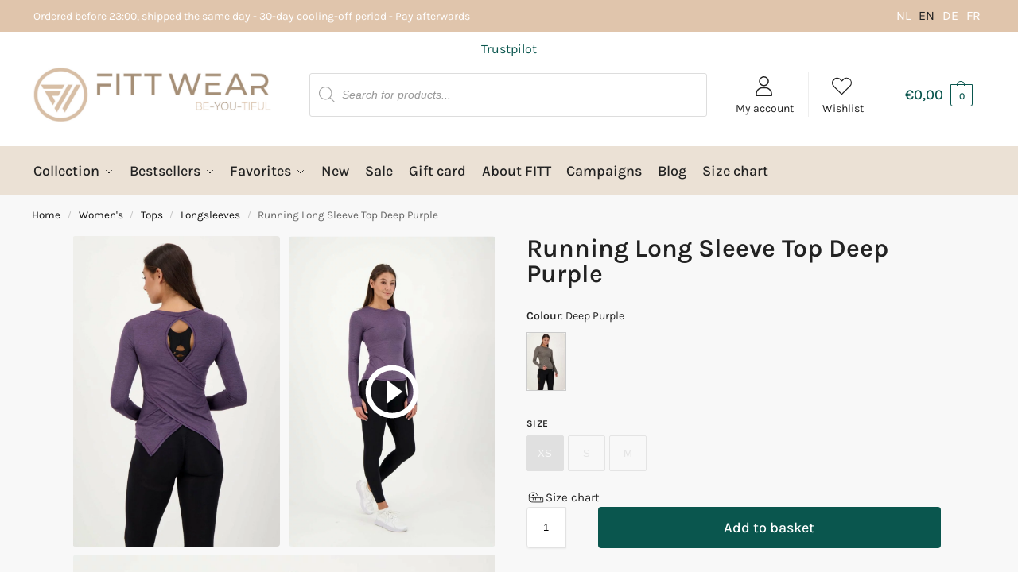

--- FILE ---
content_type: text/html; charset=UTF-8
request_url: https://fittwear.nl/en/product/running-long-sleeve-top-aubergine/
body_size: 88797
content:
<!doctype html><html lang="en-GB"><head><script data-no-optimize="1">var litespeed_docref=sessionStorage.getItem("litespeed_docref");litespeed_docref&&(Object.defineProperty(document,"referrer",{get:function(){return litespeed_docref}}),sessionStorage.removeItem("litespeed_docref"));</script> <meta charset="UTF-8"><meta name="viewport" content="height=device-height, width=device-width, initial-scale=1"><link rel="profile" href="https://gmpg.org/xfn/11"><link rel="pingback" href="https://fittwear.nl/xmlrpc.php"><meta name='robots' content='index, follow, max-image-preview:large, max-snippet:-1, max-video-preview:-1' /> <script data-cfasync="false" data-pagespeed-no-defer>var gtm4wp_datalayer_name = "dataLayer";
	var dataLayer = dataLayer || [];
	const gtm4wp_use_sku_instead = 0;
	const gtm4wp_currency = 'EUR';
	const gtm4wp_product_per_impression = 10;
	const gtm4wp_clear_ecommerce = false;
	const gtm4wp_datalayer_max_timeout = 2000;</script> <title>Running Long Sleeve Top Deep Purple - FITTwear.co.uk</title><meta name="description" content="Brave the cold during outdoor sports with this warm and sturdy long-sleeved top. The top features thumb holes and has a unique back with an open detail on the back. The blended fabric displays beautiful colours. Feel Great, Perform Better!" /><link rel="canonical" href="https://fittwear.nl/en/product/running-long-sleeve-top-aubergine/" /><meta property="og:locale" content="en_GB" /><meta property="og:type" content="article" /><meta property="og:title" content="Running Long Sleeve Top Deep Purple - FITTwear.co.uk" /><meta property="og:description" content="Brave the cold during outdoor sports with this warm and sturdy long-sleeved top. The top features thumb holes and has a unique back with an open detail on the back. The blended fabric displays beautiful colours. Feel Great, Perform Better!" /><meta property="og:url" content="https://fittwear.nl/en/product/running-long-sleeve-top-aubergine/" /><meta property="og:site_name" content="FITTwear.co.uk" /><meta property="article:modified_time" content="2026-01-26T05:03:21+00:00" /><meta property="og:image" content="https://fittwear.nl/wp-content/uploads/2021/11/paars-top-ls_P211027124002_Voorkant-boven_jpg_2.jpg" /><meta property="og:image:width" content="1701" /><meta property="og:image:height" content="2551" /><meta property="og:image:type" content="image/jpeg" /><meta name="twitter:card" content="summary_large_image" /><meta name="twitter:label1" content="Estimated reading time" /><meta name="twitter:data1" content="1 minute" /> <script type="application/ld+json" class="yoast-schema-graph">{
    "@context": "https:\/\/schema.org",
    "@graph": [
        {
            "@type": "WebPage",
            "@id": "https:\/\/fittwear.nl\/product\/running-long-sleeve-top-aubergine\/",
            "url": "https:\/\/fittwear.nl\/product\/running-long-sleeve-top-aubergine\/",
            "name": "Running Long Sleeve Top Deep Purple - FITTwear.co.uk",
            "isPartOf": {
                "@id": "https:\/\/fittwear.nl\/#website"
            },
            "primaryImageOfPage": {
                "@id": "https:\/\/fittwear.nl\/product\/running-long-sleeve-top-aubergine\/#primaryimage"
            },
            "image": {
                "@id": "https:\/\/fittwear.nl\/product\/running-long-sleeve-top-aubergine\/#primaryimage"
            },
            "thumbnailUrl": "https:\/\/fittwear.nl\/wp-content\/uploads\/2021\/11\/paars-top-ls_P211027124002_Voorkant-boven_jpg_2.jpg",
            "datePublished": "2021-11-04T08:12:28+00:00",
            "dateModified": "2026-01-26T05:03:21+00:00",
            "description": "Brave the cold during outdoor sports with this warm and sturdy long-sleeved top. The top features thumb holes and has a unique back with an open detail on the back. The blended fabric displays beautiful colours. Feel Great, Perform Better!",
            "breadcrumb": {
                "@id": "https:\/\/fittwear.nl\/product\/running-long-sleeve-top-aubergine\/#breadcrumb"
            },
            "inLanguage": "en-GB",
            "potentialAction": [
                {
                    "@type": "ReadAction",
                    "target": [
                        "https:\/\/fittwear.nl\/product\/running-long-sleeve-top-aubergine\/"
                    ]
                }
            ]
        },
        {
            "@type": "ImageObject",
            "inLanguage": "en-GB",
            "@id": "https:\/\/fittwear.nl\/product\/running-long-sleeve-top-aubergine\/#primaryimage",
            "url": "https:\/\/fittwear.nl\/wp-content\/uploads\/2021\/11\/paars-top-ls_P211027124002_Voorkant-boven_jpg_2.jpg",
            "contentUrl": "https:\/\/fittwear.nl\/wp-content\/uploads\/2021\/11\/paars-top-ls_P211027124002_Voorkant-boven_jpg_2.jpg",
            "width": 1701,
            "height": 2551
        },
        {
            "@type": "BreadcrumbList",
            "@id": "https:\/\/fittwear.nl\/product\/running-long-sleeve-top-aubergine\/#breadcrumb",
            "itemListElement": [
                {
                    "@type": "ListItem",
                    "position": 1,
                    "name": "Home",
                    "item": "https:\/\/fittwear.nl\/"
                },
                {
                    "@type": "ListItem",
                    "position": 2,
                    "name": "Shop",
                    "item": "https:\/\/fittwear.nl\/shop\/"
                },
                {
                    "@type": "ListItem",
                    "position": 3,
                    "name": "Running Long Sleeve Top Deep Purple"
                }
            ]
        },
        {
            "@type": "WebSite",
            "@id": "https:\/\/fittwear.nl\/#website",
            "url": "https:\/\/fittwear.nl\/",
            "name": "FITTwear.co.uk",
            "description": "Time to shine!",
            "publisher": {
                "@id": "https:\/\/fittwear.nl\/#organization"
            },
            "potentialAction": [
                {
                    "@type": "SearchAction",
                    "target": {
                        "@type": "EntryPoint",
                        "urlTemplate": "https:\/\/fittwear.nl\/?s={search_term_string}"
                    },
                    "query-input": {
                        "@type": "PropertyValueSpecification",
                        "valueRequired": true,
                        "valueName": "search_term_string"
                    }
                }
            ],
            "inLanguage": "en-GB"
        },
        {
            "@type": "Organization",
            "@id": "https:\/\/fittwear.nl\/#organization",
            "name": "FITTwear.co.uk",
            "url": "https:\/\/fittwear.nl\/",
            "logo": {
                "@type": "ImageObject",
                "inLanguage": "en-GB",
                "@id": "https:\/\/fittwear.nl\/#\/schema\/logo\/image\/",
                "url": "https:\/\/fittwear.nl\/wp-content\/uploads\/2024\/07\/FITT-Logo-BeYOUtiful-website-homepage_Tekengebied-1-scaled.jpg",
                "contentUrl": "https:\/\/fittwear.nl\/wp-content\/uploads\/2024\/07\/FITT-Logo-BeYOUtiful-website-homepage_Tekengebied-1-scaled.jpg",
                "width": 2560,
                "height": 599,
                "caption": "FITTwear.nl"
            },
            "image": {
                "@id": "https:\/\/fittwear.nl\/#\/schema\/logo\/image\/"
            }
        }
    ]
}</script>  <script type='application/javascript'  id='pys-version-script'>console.log('PixelYourSite Free version 11.1.5');</script> <link rel='dns-prefetch' href='//static.klaviyo.com' /><link rel='dns-prefetch' href='//widget.trustpilot.com' /><link rel="alternate" type="application/rss+xml" title="FITTwear.nl &raquo; Feed" href="https://fittwear.nl/en/feed/" /><link rel="alternate" type="application/rss+xml" title="FITTwear.nl &raquo; Comments Feed" href="https://fittwear.nl/en/comments/feed/" /><link rel="alternate" title="oEmbed (JSON)" type="application/json+oembed" href="https://fittwear.nl/en/wp-json/oembed/1.0/embed?url=https%3A%2F%2Ffittwear.nl%2Fen%2Fproduct%2Frunning-long-sleeve-top-aubergine%2F" /><link rel="alternate" title="oEmbed (XML)" type="text/xml+oembed" href="https://fittwear.nl/en/wp-json/oembed/1.0/embed?url=https%3A%2F%2Ffittwear.nl%2Fen%2Fproduct%2Frunning-long-sleeve-top-aubergine%2F&#038;format=xml" /><style type="text/css">@keyframes cgkit-loading { 0% { background-position: 100% 50%; } 100% { background-position: 0 50%; } }
body ul.products li.product.cgkit-swatch-loading .woocommerce-image__wrapper,
body ul.products li.product.cgkit-swatch-loading .woocommerce-card__header > * { color: transparent !important; background: linear-gradient(100deg, #ececec 30%, #f5f5f5 50%, #ececec 70%); border-radius: 5px; background-size: 400%; animation: cgkit-loading 1.2s ease-in-out infinite; }
body ul.products li.product.cgkit-swatch-loading .woocommerce-image__wrapper > *,
body ul.products li.product.cgkit-swatch-loading .woocommerce-card__header > * > * { visibility: hidden; }
ul.products li.product.cgkit-swatch-loading .woocommerce-card__header .product__categories,
ul.products li.product.cgkit-swatch-loading .woocommerce-card__header .woocommerce-loop-product__title,
ul.products li.product.cgkit-swatch-loading .woocommerce-card__header .price { display: table; width: auto;  }
ul.products li.product.cgkit-swatch-loading .woocommerce-card__header .star-rating:before { visibility: hidden; }</style><style id='wp-img-auto-sizes-contain-inline-css' type='text/css'>img:is([sizes=auto i],[sizes^="auto," i]){contain-intrinsic-size:3000px 1500px}
/*# sourceURL=wp-img-auto-sizes-contain-inline-css */</style><style id="litespeed-ccss">@keyframes cgkit-loading{0%{background-position:100% 50%}100%{background-position:0 50%}}body ul.products li.product.cgkit-swatch-loading .woocommerce-card__header>*{color:transparent!important;background:linear-gradient(100deg,#ececec 30%,#f5f5f5 50%,#ececec 70%);border-radius:5px;background-size:400%;animation:cgkit-loading 1.2s ease-in-out infinite}body ul.products li.product.cgkit-swatch-loading .woocommerce-card__header>*>*{visibility:hidden}ul{box-sizing:border-box}:root{--wp--preset--font-size--normal:16px;--wp--preset--font-size--huge:42px}.screen-reader-text{border:0;clip-path:inset(50%);height:1px;margin:-1px;overflow:hidden;padding:0;position:absolute;width:1px;word-wrap:normal!important}html :where(img[class*=wp-image-]){height:auto;max-width:100%}:root{--wp--preset--aspect-ratio--square:1;--wp--preset--aspect-ratio--4-3:4/3;--wp--preset--aspect-ratio--3-4:3/4;--wp--preset--aspect-ratio--3-2:3/2;--wp--preset--aspect-ratio--2-3:2/3;--wp--preset--aspect-ratio--16-9:16/9;--wp--preset--aspect-ratio--9-16:9/16;--wp--preset--color--black:#000000;--wp--preset--color--cyan-bluish-gray:#abb8c3;--wp--preset--color--white:#ffffff;--wp--preset--color--pale-pink:#f78da7;--wp--preset--color--vivid-red:#cf2e2e;--wp--preset--color--luminous-vivid-orange:#ff6900;--wp--preset--color--luminous-vivid-amber:#fcb900;--wp--preset--color--light-green-cyan:#7bdcb5;--wp--preset--color--vivid-green-cyan:#00d084;--wp--preset--color--pale-cyan-blue:#8ed1fc;--wp--preset--color--vivid-cyan-blue:#0693e3;--wp--preset--color--vivid-purple:#9b51e0;--wp--preset--gradient--vivid-cyan-blue-to-vivid-purple:linear-gradient(135deg,rgba(6,147,227,1) 0%,rgb(155,81,224) 100%);--wp--preset--gradient--light-green-cyan-to-vivid-green-cyan:linear-gradient(135deg,rgb(122,220,180) 0%,rgb(0,208,130) 100%);--wp--preset--gradient--luminous-vivid-amber-to-luminous-vivid-orange:linear-gradient(135deg,rgba(252,185,0,1) 0%,rgba(255,105,0,1) 100%);--wp--preset--gradient--luminous-vivid-orange-to-vivid-red:linear-gradient(135deg,rgba(255,105,0,1) 0%,rgb(207,46,46) 100%);--wp--preset--gradient--very-light-gray-to-cyan-bluish-gray:linear-gradient(135deg,rgb(238,238,238) 0%,rgb(169,184,195) 100%);--wp--preset--gradient--cool-to-warm-spectrum:linear-gradient(135deg,rgb(74,234,220) 0%,rgb(151,120,209) 20%,rgb(207,42,186) 40%,rgb(238,44,130) 60%,rgb(251,105,98) 80%,rgb(254,248,76) 100%);--wp--preset--gradient--blush-light-purple:linear-gradient(135deg,rgb(255,206,236) 0%,rgb(152,150,240) 100%);--wp--preset--gradient--blush-bordeaux:linear-gradient(135deg,rgb(254,205,165) 0%,rgb(254,45,45) 50%,rgb(107,0,62) 100%);--wp--preset--gradient--luminous-dusk:linear-gradient(135deg,rgb(255,203,112) 0%,rgb(199,81,192) 50%,rgb(65,88,208) 100%);--wp--preset--gradient--pale-ocean:linear-gradient(135deg,rgb(255,245,203) 0%,rgb(182,227,212) 50%,rgb(51,167,181) 100%);--wp--preset--gradient--electric-grass:linear-gradient(135deg,rgb(202,248,128) 0%,rgb(113,206,126) 100%);--wp--preset--gradient--midnight:linear-gradient(135deg,rgb(2,3,129) 0%,rgb(40,116,252) 100%);--wp--preset--font-size--small:clamp(1rem, 1rem + ((1vw - 0.2rem) * 0.368), 1.2rem);--wp--preset--font-size--medium:clamp(1rem, 1rem + ((1vw - 0.2rem) * 0.92), 1.5rem);--wp--preset--font-size--large:clamp(1.5rem, 1.5rem + ((1vw - 0.2rem) * 0.92), 2rem);--wp--preset--font-size--x-large:clamp(1.5rem, 1.5rem + ((1vw - 0.2rem) * 1.379), 2.25rem);--wp--preset--font-size--x-small:0.85rem;--wp--preset--font-size--base:clamp(1rem, 1rem + ((1vw - 0.2rem) * 0.46), 1.25rem);--wp--preset--font-size--xx-large:clamp(2rem, 2rem + ((1vw - 0.2rem) * 1.839), 3rem);--wp--preset--font-size--xxx-large:clamp(2.25rem, 2.25rem + ((1vw - 0.2rem) * 3.218), 4rem);--wp--preset--spacing--20:0.44rem;--wp--preset--spacing--30:0.67rem;--wp--preset--spacing--40:1rem;--wp--preset--spacing--50:1.5rem;--wp--preset--spacing--60:2.25rem;--wp--preset--spacing--70:3.38rem;--wp--preset--spacing--80:5.06rem;--wp--preset--spacing--small:clamp(.25rem, 2.5vw, 0.75rem);--wp--preset--spacing--medium:clamp(1rem, 4vw, 2rem);--wp--preset--spacing--large:clamp(1.25rem, 6vw, 3rem);--wp--preset--spacing--x-large:clamp(3rem, 7vw, 5rem);--wp--preset--spacing--xx-large:clamp(4rem, 9vw, 7rem);--wp--preset--spacing--xxx-large:clamp(5rem, 12vw, 9rem);--wp--preset--spacing--xxxx-large:clamp(6rem, 14vw, 13rem);--wp--preset--shadow--natural:6px 6px 9px rgba(0, 0, 0, 0.2);--wp--preset--shadow--deep:12px 12px 50px rgba(0, 0, 0, 0.4);--wp--preset--shadow--sharp:6px 6px 0px rgba(0, 0, 0, 0.2);--wp--preset--shadow--outlined:6px 6px 0px -3px rgba(255, 255, 255, 1), 6px 6px rgba(0, 0, 0, 1);--wp--preset--shadow--crisp:6px 6px 0px rgba(0, 0, 0, 1);--wp--custom--line-height--none:1;--wp--custom--line-height--tight:1.1;--wp--custom--line-height--snug:1.2;--wp--custom--line-height--normal:1.5;--wp--custom--line-height--relaxed:1.625;--wp--custom--line-height--loose:2;--wp--custom--line-height--body:1.618}:root{--wp--style--global--content-size:900px;--wp--style--global--wide-size:1190px}:where(body){margin:0}:root{--wp--style--block-gap:var(--wp--preset--spacing--medium)}body{font-family:var(--wp--preset--font-family--primary);--wp--style--root--padding-top:0;--wp--style--root--padding-right:var(--wp--preset--spacing--medium);--wp--style--root--padding-bottom:0;--wp--style--root--padding-left:var(--wp--preset--spacing--medium)}a:where(:not(.wp-element-button)){text-decoration:false}.cgkit-as-wrap .cgkit-attribute-swatches{padding:0;margin:0}.cgkit-sr-only{position:absolute;width:1px;height:1px;padding:0;margin:-1px;overflow:hidden;clip:rect(0,0,0,0);white-space:nowrap;border-width:0}.cgkit-attribute-swatches-wrap legend{font-size:0;padding:0}.cgkit-as-wrap .cgkit-attribute-swatches .cgkit-attribute-swatch{list-style:none;display:inline-block;padding:0;margin:0;vertical-align:top;line-height:0;margin:0 5px 5px 0}.cgkit-as-wrap .cgkit-attribute-swatches .cgkit-attribute-swatch>button{vertical-align:top;display:block;position:relative;text-decoration:none;font-weight:400;outline:none}.cgkit-as-wrap .cgkit-attribute-swatches .cgkit-attribute-swatch>button span.cross{display:none;position:absolute;top:0;left:0;background:linear-gradient(to top left,#fff0 0%,#fff0 calc(50% - 0.4px),rgb(0 0 0/.5) 50%,#fff0 calc(50% + 0.4px),#fff0 100%)}.cgkit-as-wrap .cgkit-attribute-swatches .cgkit-attribute-swatch>button.cgkit-as-outofstock{opacity:.1}.cgkit-as-wrap .cgkit-attribute-swatches .cgkit-attribute-swatch.cgkit-button{position:relative;margin:0 5px 5px 0}.cgkit-as-wrap .cgkit-attribute-swatches .cgkit-attribute-swatch.cgkit-button button{border:1px solid #333;display:inline-block;padding:0 9px;border-radius:2px;background:#fff;font-size:13px;line-height:1;color:#333;position:relative;min-width:47px;min-height:43px;line-height:43px;text-align:center}.cgkit-as-wrap .cgkit-swatch-title{display:none}.cgkit-as-wrap .cgkit-attribute-swatches .cgkit-attribute-swatch.cgkit-button>button span.cross{width:100%;height:100%}.cgkit-as-wrap .cgkit-attribute-swatches .cgkit-attribute-swatch.cgkit-button button.cgkit-swatch-selected{background:#111;border-color:#111;color:#fff}.cgkit-as-wrap .cgkit-attribute-swatches{margin:0}.cgkit-as-wrap .cgkit-attribute-swatches .cgkit-attribute-swatch>button{width:100%;display:block}.summary .variations label{font-size:12px;text-transform:uppercase;font-weight:600;letter-spacing:.5px}.summary .cgkit-attribute-swatches .cgkit-attribute-swatch{margin:0 8px 8px 0}.cgkit-attribute-swatches-wrap{padding:0;margin:0;border:0;box-shadow:none}.cgkit-as-wrap-plp .cgkit-attribute-swatches{padding:0;margin:0}.cgkit-sr-only{position:absolute;width:1px;height:1px;padding:0;margin:-1px;overflow:hidden;clip:rect(0,0,0,0);white-space:nowrap;border-width:0}.cgkit-attribute-swatches-wrap legend{font-size:0;padding:0}.cgkit-as-wrap-plp .cgkit-attribute-swatches .cgkit-attribute-swatch{list-style:none;display:inline-block;padding:0;margin:0;vertical-align:top;line-height:0;margin:0 5px 5px 0}.cgkit-as-wrap-plp .cgkit-attribute-swatches .cgkit-attribute-swatch>button{vertical-align:top;display:block;position:relative;text-decoration:none;font-weight:400}.cgkit-as-wrap-plp .cgkit-attribute-swatches .cgkit-attribute-swatch>button span.cross{display:none;position:absolute;top:0;left:0;background:linear-gradient(to top left,#fff0 0%,#fff0 calc(50% - 0.4px),rgb(0 0 0/.5) 50%,#fff0 calc(50% + 0.4px),#fff0 100%)}.cgkit-as-wrap-plp .cgkit-attribute-swatches .cgkit-attribute-swatch>button.cgkit-as-outofstock{opacity:.1}.cgkit-as-wrap-plp .cgkit-attribute-swatches .cgkit-attribute-swatch.cgkit-button{position:relative;margin:0 5px 5px 0}.cgkit-as-wrap-plp .cgkit-attribute-swatches .cgkit-attribute-swatch.cgkit-button button{border:1px solid #333;display:inline-block;padding:0 7px;border-radius:2px;background:#fff;font-size:13px;line-height:1;color:#333;white-space:nowrap;position:relative;min-width:42px;min-height:42px;line-height:40px;text-align:center}.cgkit-as-wrap-plp .cgkit-swatch-title{font-weight:700;font-size:14px;display:block;margin:10px 0}form.variations_form.cgkit-swatch-form table.variations tr:first-child .cgkit-swatch-title{display:none}form.variations_form.cgkit-swatch-form table.variations tr .cgkit-swatch-title{height:0;visibility:hidden}.cgkit-as-wrap-plp .cgkit-attribute-swatches .cgkit-attribute-swatch.cgkit-button>button span.cross{width:100%;height:100%}.woocommerce .cgkit-as-wrap-plp .cgkit-attribute-swatches,.cgkit-as-wrap-plp .cgkit-attribute-swatches{margin:0}.cgkit-swatch-form table{margin:0px!important;border:none}li.product .cgkit-swatch-form table td{padding:0}li.product .cgkit-swatch-form table td.value{margin-bottom:10px;border-width:0;background:#fff0}li.product .cgkit-swatch-form table tr:last-child td.value{margin-bottom:0}.cgkit-swatch-form .woocommerce-variation-add-to-cart{display:none}.cgkit-swatch-form table,.cgkit-swatch-form table tbody,.cgkit-swatch-form table tbody tr,.cgkit-swatch-form table tbody tr td{width:100%;position:relative}.cgkit-as-wrap-plp .cgkit-attribute-swatches .cgkit-attribute-swatch>button{width:100%;display:block}body ul.products li.product.cgkit-swatch-hover form.cgkit-swatch-form table.variations tr:first-child{display:table-row}.cgkit-swatch-form summary{font-weight:700;padding:12px 15px 12px 15px;border-top:1px solid #e2e2e2;font-size:14px;position:relative;width:100%}.cgkit-swatch-form summary:before{content:"";position:absolute;top:50%;margin-top:-6px;width:2px;height:12px;right:20px;background:#111}.cgkit-swatch-form summary:after{content:"";position:absolute;top:50%;margin-top:-1px;width:12px;height:2px;right:15px;background:#111}.cgkit-swatch-form summary::-webkit-details-marker{display:none}.cgkit-swatch-form details[open] summary:before{transform:rotate(90deg)}ul.products li.product.cgkit-swatch-hover .cgkit-as-empty-atc-wrap{display:none}.cgkit-attribute-swatches-wrap{padding:0;margin:0;border:0;box-shadow:none}@media (min-width:993px){.cgkit-swatch-form summary{display:none}}@media (max-width:992px){.ckit-attributes-wrap{padding:0 15px 15px 15px}.cgkit-swatch-title{display:none}form.variations_form.cgkit-swatch-form .cgkit-swatch-title{display:none}form.cgkit-swatch-form .cgkit-as-swatches-clone{display:block;margin-top:10px;margin-bottom:10px}}@media (min-width:993px){body ul.products li.product.cgkit-swatch-hover form.cgkit-swatch-form table.variations tr:first-child{position:relative;height:auto}form.cgkit-swatch-form .single_variation_wrap{box-sizing:border-box;position:absolute;background:#fff;margin:0;text-align:center;width:100%}form.cgkit-swatch-form .cgkit-as-swatches-clone{display:none!important}}@media (max-width:770px){.cgkit-as-wrap-plp .cgkit-attribute-swatches .cgkit-attribute-swatch.cgkit-button button{width:auto;height:40px;min-width:40px;line-height:33px;min-height:34px;font-size:12px}form.cgkit-swatch-form .cgkit-as-swatches-clone{margin-bottom:5px}}@media (min-width:993px){ul.products li.product.cgkit-swatch-hover form.cgkit-swatch-form table.variations tr{display:none}ul.products li.product.cgkit-swatch-hover form.cgkit-swatch-form table.variations tr{position:absolute}}@media (max-width:992px){.cgkit-swatch-form summary{font-size:12px;border:none;margin:0 15px 10px 15px;text-decoration:underline;text-decoration-thickness:.5px;text-underline-offset:.16em;padding:0;padding-right:17px;display:inline-block;width:auto}.cgkit-swatch-form summary:before{margin-top:-5.5px;width:1px;height:9px;right:4.5px}.cgkit-swatch-form summary:after{margin-top:-1.5px;width:9px;height:1px;right:.5px}.m-grid-2 form.cgkit-swatch-form .cgkit-as-swatches-clone{margin-top:0}}:root{--cgkit-color-focus:#2491ff}.commercekit-atc-tab-links{list-style:none;margin:0}form.cart:not(.commercekit_sticky-atc) .commercekit-pdp-before-form{display:none}.commercekit-pdp-before-form_wrapper ins{font-weight:700}.commercekit-sticky-add-to-cart{z-index:5;position:fixed;border-bottom:1px solid #eee;display:block;top:-300px;right:0;left:0;padding:0 .15em;background-color:#fff;box-shadow:4px -5px 6px rgb(50 50 50/5%);font-size:15px}.commercekit-sticky-add-to-cart__content{display:flex;align-items:center;justify-content:space-between}.commercekit-sticky-add-to-cart__content-price{margin-right:5px;color:#111}.commercekit-sticky-add-to-cart__content-price del{margin-right:5px;opacity:.35;font-size:.85em}.commercekit-sticky-add-to-cart__content-button{margin-left:auto}.commercekit-sticky-add-to-cart__content-button a.button{font-size:14px;font-weight:600}body:not(.sticky-atc-open) .commercekit-pdp-sticky-inner__close-button{display:none}.commercekit-pdp-sticky-inner__close-button{position:absolute;display:inline-flex;top:-60px;right:0;padding:.5rem;border:none;color:#fff;background-color:#fff0}.commercekit-pdp-sticky-inner__close-icon{width:2.5rem;height:2.5rem}@media (min-width:993px){.commercekit-pdp-sticky-inner__close-button{width:2.5rem;height:2.5rem;box-sizing:content-box;top:4px;left:-60px;right:auto}body:not(.sticky-atc-open) .commercekit-pdp-sticky-inner__close-button{display:none}.commercekit-pdp-before-form_wrapper{display:flex}.cgkit-sticky-atc-image{margin-right:20px}.commercekit-pdp-sticky-inner{position:relative}.commercekit-pdp-before-form_wrapper{font-size:14px;line-height:1.4}.commercekit-pdp-before-form_wrapper img{max-width:70px;margin-bottom:20px}.commercekit-pdp-before-form_wrapper .price{display:block;margin:3px 0;font-weight:700}}@media (max-width:992px){.commercekit-sticky-add-to-cart__content-price,.commercekit-sticky-add-to-cart .commercekit-atc-tab-links{display:none}.commercekit-sticky-add-to-cart__content-button{min-width:inherit;text-align:inherit}.commercekit-sticky-add-to-cart__content-button{margin-left:inherit;width:100%;text-align:center}.commercekit-sticky-add-to-cart__content-button a.button{width:100%;text-align:center}.commercekit-sticky-add-to-cart__content{padding:15px 0}.commercekit-pdp-before-form{margin-bottom:15px;background:#f8f8f8;padding:15px}.commercekit-pdp-before-form_wrapper{display:flex;align-items:center;font-size:14px}.commercekit-pdp-before-form_wrapper img{max-width:65px;margin-right:15px}.commercekit-pdp-before-form_wrapper span.price{display:block;font-weight:700;margin-bottom:3px}.commercekit-sticky-add-to-cart{top:auto;bottom:-95px}.commercekit-pdp-sticky-inner{overflow-y:auto;height:100%}}.theme-shoptimizer.single-product .site-content .commercekit-sticky-add-to-cart .col-full{max-width:1170px;margin-right:auto;margin-left:auto;background-color:#fff}@media (min-width:993px){.theme-shoptimizer.single-product .site-content .commercekit-sticky-add-to-cart .col-full{padding:0 2.617924em}}@media (max-width:992px){.theme-shoptimizer .site-content .commercekit-sticky-add-to-cart .col-full{padding-right:1em;padding-left:1em}}.trp-language-switcher{height:42px;position:relative;box-sizing:border-box;width:200px;text-overflow:ellipsis;white-space:nowrap}.trp-language-switcher>div{box-sizing:border-box;padding:4px 20px 3px 13px;border:1.5px solid #949494;border-radius:2px;background-image:url(/wp-content/plugins/translatepress-multilingual/assets/images/arrow-down-3101.svg);background-repeat:no-repeat;background-position:calc(100% - 20px) calc(1em + 2px),calc(100% - 3px) calc(1em + 0px);background-size:8px 8px,8px 8px;background-repeat:no-repeat;background-color:#fff}.trp-language-switcher .trp-ls-shortcode-current-language{display:inline-block}.trp-language-switcher .trp-ls-shortcode-language{display:inline-block;height:1px;overflow:hidden;visibility:hidden;z-index:1;max-height:250px;overflow-y:auto;left:0;top:0;min-height:auto}#trp_ald_modal_container{background-color:rgb(0 0 0/.2);top:50%;left:50%;transform:translate(-50%,-50%);width:100%;height:100%;position:fixed;z-index:2000000000000}#trp_ald_modal_popup{box-shadow:0 0 10px #6c7781;top:40px!important;position:relative}#trp_ald_modal_popup{background-color:#F0F0EE;width:570px;max-width:75%;border:1px solid #4c6066;padding:25px 40px;margin:auto}#trp_ald_popup_text{text-align:left;font-size:17px}.trp_ald_select_and_button{display:flex;justify-content:space-between;margin-top:14px;font-size:17px}.trp_ald_button{margin-left:12px;width:287px}#trp_ald_popup_change_language{text-transform:none;width:100%;background:#2271b1;border-color:#2271b1;color:#fff;text-decoration:none;text-shadow:none;justify-content:center;align-items:center;display:inline-grid;font-weight:400;font-size:17px;height:50px;min-height:30px;margin:0;padding:0;border-width:1px;border-style:solid;-webkit-appearance:none;border-radius:3px;white-space:nowrap;box-sizing:border-box}#trp_ald_x_button_and_textarea{text-decoration:none;display:flex;vertical-align:middle;align-items:center;color:#0085ba!important;font-size:14px;margin-top:15px;width:50%;height:100%}#trp_ald_x_button_textarea{text-decoration:underline;margin-bottom:3px;height:auto;width:auto;color:#0085ba!important;text-align:left}#trp_ald_modal_popup #trp_ald_x_button{display:inline-table;width:0;background:0 0;padding:0;border:none;text-decoration:none;color:#fff0;-webkit-backface-visibility:hidden;outline:none;z-index:1}#trp_ald_modal_popup #trp_ald_x_button::before{content:"";font:normal 16px/20px dashicons;text-align:center;color:#0085ba!important;background:0 0!important;-webkit-font-smoothing:antialiased}.trp_ald_ls_container{height:50px;width:100%;color:#4c6066;font-size:19px}.trp_ald_ls_container .trp-language-switcher-container{width:100%;margin:0}.trp_ald_ls_container .trp-language-switcher-container>div{background-image:linear-gradient(60deg,transparent 50%,#C9C0BB 50%),linear-gradient(120deg,#C9C0BB 50%,transparent 50%);background-position:calc(100% - 18px) calc(1em),calc(100% - 12px) calc(1em);background-size:6px 12px,6px 12px;background-repeat:no-repeat}.trp_ald_ls_container .trp-ls-shortcode-current-language{width:100%;height:50px;justify-content:left;padding-bottom:12px;border:2px solid #C9C0BB;padding-top:8px;padding-right:33px;vertical-align:middle;color:#4c6066;font-size:18px;overflow:hidden}.trp_ald_ls_container .trp-ls-shortcode-language{width:100%;height:50px;justify-content:left;border:2px solid #C9C0BB;z-index:1000000000000000}.trp_ald_ls_container .trp-ald-popup-select{padding-top:5px;padding-bottom:5px;padding-right:33px;font-size:18px;margin-right:-15px}.trp_ald_ls_container .trp-ls-shortcode-current-language{padding-bottom:12px;padding-top:6px;vertical-align:middle;color:#4c6066;font-size:18px}.trp_ald_ls_container .trp-ls-shortcode-language{padding-bottom:3px;padding-top:3px;vertical-align:middle;color:#4c6066;font-size:18px}#trp_ald_popup_select_container .trp-ls-shortcode-language{display:none}@media screen and (max-width:780px){#trp_ald_modal_popup{width:80%}.trp_ald_select_and_button{display:block;margin-top:32px}.trp_ald_button{width:100%;margin-left:0;margin-top:14px}#trp_ald_x_button_and_textarea{width:100%}}.dgwt-wcas-search-wrapp{position:relative;line-height:100%;display:block;color:#444;min-width:230px;width:100%;text-align:left;margin:0 auto;-webkit-box-sizing:border-box;-moz-box-sizing:border-box;box-sizing:border-box}.dgwt-wcas-search-wrapp *{-webkit-box-sizing:border-box;-moz-box-sizing:border-box;box-sizing:border-box}.dgwt-wcas-search-form{margin:0;padding:0;width:100%}input[type=search].dgwt-wcas-search-input{-webkit-box-shadow:none;box-shadow:none;margin:0;-webkit-appearance:textfield;text-align:left}[type=search].dgwt-wcas-search-input::-ms-clear{display:none}[type=search].dgwt-wcas-search-input::-webkit-search-decoration{-webkit-appearance:none}[type=search].dgwt-wcas-search-input::-webkit-search-cancel-button{display:none}.dgwt-wcas-ico-magnifier{bottom:0;left:0;margin:auto;position:absolute;right:0;top:0;height:65%;display:block}.dgwt-wcas-preloader{height:100%;position:absolute;right:0;top:0;width:40px;z-index:-1;background-repeat:no-repeat;background-position:right 15px center;background-size:auto 44%}.dgwt-wcas-voice-search{position:absolute;right:0;top:0;height:100%;width:40px;z-index:1;opacity:.5;align-items:center;justify-content:center;display:none}.screen-reader-text{clip:rect(1px,1px,1px,1px);height:1px;overflow:hidden;position:absolute!important;width:1px}.dgwt-wcas-sf-wrapp:after,.dgwt-wcas-sf-wrapp:before{content:"";display:table}.dgwt-wcas-sf-wrapp:after{clear:both}.dgwt-wcas-sf-wrapp{zoom:1;width:100%;max-width:100vw;margin:0;position:relative;background:0 0}.dgwt-wcas-sf-wrapp input[type=search].dgwt-wcas-search-input{width:100%;height:40px;font-size:14px;line-height:100%;padding:10px 15px;margin:0;background:#fff;border:1px solid #ddd;border-radius:3px;-webkit-border-radius:3px;-webkit-appearance:none;box-sizing:border-box}.dgwt-wcas-sf-wrapp input[type=search].dgwt-wcas-search-input::-webkit-input-placeholder{color:#999;font-weight:400;font-style:italic;line-height:normal}.dgwt-wcas-sf-wrapp input[type=search].dgwt-wcas-search-input:-moz-placeholder{color:#999;font-weight:400;font-style:italic;line-height:normal}.dgwt-wcas-sf-wrapp input[type=search].dgwt-wcas-search-input::-moz-placeholder{color:#999;font-weight:400;font-style:italic;line-height:normal}.dgwt-wcas-sf-wrapp input[type=search].dgwt-wcas-search-input:-ms-input-placeholder{color:#999;font-weight:400;font-style:italic;line-height:normal}.dgwt-wcas-ico-magnifier{max-width:20px}.dgwt-wcas-no-submit .dgwt-wcas-ico-magnifier{height:50%;margin:auto;max-height:20px;width:100%;max-width:20px;left:12px;right:auto;opacity:.5;fill:#444}.dgwt-wcas-no-submit .dgwt-wcas-sf-wrapp input[type=search].dgwt-wcas-search-input{padding:10px 15px 10px 40px}:root{--swiper-theme-color:#007aff}.swiper-container{margin-left:auto;margin-right:auto;position:relative;overflow:hidden;list-style:none;padding:0;z-index:1}.swiper-wrapper{position:relative;width:100%;height:100%;z-index:1;display:flex;box-sizing:content-box}.swiper-wrapper{transform:translate3d(0,0,0)}.swiper-slide{flex-shrink:0;width:100%;height:100%;position:relative}:root{--swiper-navigation-size:44px}.swiper-button-next,.swiper-button-prev{position:absolute;top:50%;width:calc(var(--swiper-navigation-size)/44*27);height:var(--swiper-navigation-size);margin-top:calc(0px - (var(--swiper-navigation-size)/2));z-index:10;display:flex;align-items:center;justify-content:center;color:var(--swiper-navigation-color,var(--swiper-theme-color))}.swiper-button-next:after,.swiper-button-prev:after{font-family:swiper-icons;font-size:var(--swiper-navigation-size);text-transform:none!important;letter-spacing:0;text-transform:none;font-variant:initial;line-height:1}.swiper-button-prev{left:10px;right:auto}.swiper-button-prev:after{content:"prev"}.swiper-button-next{right:10px;left:auto}.swiper-button-next:after{content:"next"}.pswp{display:none;position:absolute;width:100%;height:100%;left:0;top:0;overflow:hidden;-ms-touch-action:none;touch-action:none;z-index:1500;-webkit-text-size-adjust:100%;-webkit-backface-visibility:hidden;outline:0}.pswp *{-webkit-box-sizing:border-box;box-sizing:border-box}.pswp__bg{position:absolute;left:0;top:0;width:100%;height:100%;background:#000;opacity:0;-webkit-transform:translateZ(0);transform:translateZ(0);-webkit-backface-visibility:hidden;will-change:opacity}.pswp__scroll-wrap{position:absolute;left:0;top:0;width:100%;height:100%;overflow:hidden}.pswp__container{-ms-touch-action:none;touch-action:none;position:absolute;left:0;right:0;top:0;bottom:0}.pswp__container{-webkit-touch-callout:none}.pswp__bg{will-change:opacity}.pswp__container{-webkit-backface-visibility:hidden}.pswp__item{position:absolute;left:0;right:0;top:0;bottom:0;overflow:hidden}.pswp__button{width:44px;height:44px;position:relative;background:0 0;overflow:visible;-webkit-appearance:none;display:block;border:0;padding:0;margin:0;float:right;opacity:.75;-webkit-box-shadow:none;box-shadow:none}.pswp__button::-moz-focus-inner{padding:0;border:0}.pswp__button,.pswp__button--arrow--left:before,.pswp__button--arrow--right:before{background:url(/wp-content/plugins/commercegurus-commercekit/assets/css/default-skin.svg)0 0 no-repeat;background-size:264px 88px;width:44px;height:44px}.pswp__button--close{background-position:0-44px}.pswp__button--share{background-position:-44px -44px}.pswp__button--fs{display:none}.pswp__button--zoom{display:none;background-position:-88px 0}.pswp__button--arrow--left,.pswp__button--arrow--right{background:0 0;top:50%;margin-top:-50px;width:70px;height:100px;position:absolute}.pswp__button--arrow--left{left:0}.pswp__button--arrow--right{right:0}.pswp__button--arrow--left:before,.pswp__button--arrow--right:before{content:"";top:35px;background-color:rgb(0 0 0/.3);height:30px;width:32px;position:absolute}.pswp__button--arrow--left:before{left:6px;background-position:-138px -44px}.pswp__button--arrow--right:before{right:6px;background-position:-94px -44px}.pswp__share-modal{display:block;background:rgb(0 0 0/.5);width:100%;height:100%;top:0;left:0;padding:10px;position:absolute;z-index:1600;opacity:0;-webkit-backface-visibility:hidden;will-change:opacity}.pswp__share-modal--hidden{display:none}.pswp__share-tooltip{z-index:1620;position:absolute;background:#fff;top:56px;border-radius:2px;display:block;width:auto;right:44px;-webkit-box-shadow:0 2px 5px rgb(0 0 0/.25);box-shadow:0 2px 5px rgb(0 0 0/.25);-webkit-transform:translateY(6px);-ms-transform:translateY(6px);transform:translateY(6px);-webkit-backface-visibility:hidden;will-change:transform}.pswp__counter{position:absolute;left:0;top:0;height:44px;font-size:13px;line-height:44px;color:#fff;opacity:.75;padding:0 10px}.pswp__caption{position:absolute;left:0;bottom:0;width:100%;min-height:44px}.pswp__caption__center{text-align:left;max-width:420px;margin:0 auto;font-size:13px;padding:10px;line-height:20px;color:#ccc}.pswp__preloader{width:44px;height:44px;position:absolute;top:0;left:50%;margin-left:-22px;opacity:0;will-change:opacity;direction:ltr}.pswp__preloader__icn{width:20px;height:20px;margin:12px}@media screen and (max-width:1024px){.pswp__preloader{position:relative;left:auto;top:auto;margin:0;float:right}}.pswp__ui{-webkit-font-smoothing:auto;visibility:visible;opacity:1;z-index:1550}.pswp__top-bar{position:absolute;left:0;top:0;height:44px;width:100%}.pswp__caption,.pswp__top-bar{-webkit-backface-visibility:hidden;will-change:opacity}.pswp__caption,.pswp__top-bar{background-color:rgb(0 0 0/.5)}.pswp__ui--hidden .pswp__button--arrow--left,.pswp__ui--hidden .pswp__button--arrow--right,.pswp__ui--hidden .pswp__caption,.pswp__ui--hidden .pswp__top-bar{opacity:.001}.pswp__caption__center{-webkit-font-smoothing:antialiased;-moz-osx-font-smoothing:grayscale}*,::after,::before{box-sizing:border-box}html{font-family:system-ui,"Segoe UI",Roboto,Helvetica,Arial,sans-serif,"Apple Color Emoji","Segoe UI Emoji";line-height:1.5;-webkit-text-size-adjust:100%;-moz-tab-size:4;-o-tab-size:4;tab-size:4}body{margin:0}strong{font-weight:bolder}table{text-indent:0;border-color:inherit}button,select{text-transform:none}[type="button"],[type="submit"],button{-webkit-appearance:button}::-moz-focus-inner{border-style:none;padding:0}:-moz-focusring{outline:ButtonText dotted 1px}:-moz-ui-invalid{box-shadow:none}legend{padding:0}::-webkit-inner-spin-button,::-webkit-outer-spin-button{height:auto}[type="search"]{-webkit-appearance:textfield;outline-offset:-2px}::-webkit-search-decoration{-webkit-appearance:none}::-webkit-file-upload-button{-webkit-appearance:button;font:inherit}summary{display:list-item}html{-webkit-text-size-adjust:100%;-moz-text-size-adjust:100%;text-size-adjust:100%;overflow-wrap:break-word;scrollbar-gutter:stable}img{display:block;vertical-align:middle}img{display:block;max-width:100%;height:auto}h1,h3,h4{text-wrap:pretty}a,button,input{touch-action:manipulation}body,button,input{-webkit-font-smoothing:antialiased;-moz-osx-font-smoothing:grayscale}h1,h3,h4,h5,h6,p{margin:0}fieldset{margin:0;padding:0;border:0}ul{list-style:none;margin:0;padding:0}table{border-spacing:0;border-collapse:collapse}button::-moz-focus-inner,input::-moz-focus-inner{padding:0;border:0}button,input:where([type="button"]){-webkit-appearance:button;background-color:#fff0;background-image:none}header,main,nav,section{display:block}a{color:#2c2d33;background-color:#fff0;text-decoration:none}a,button,input{touch-action:manipulation}img{max-width:100%;height:auto;border:0;border-radius:0}svg:not(:root){overflow:hidden}input[type=checkbox]{box-sizing:border-box}input[type=number]::-webkit-inner-spin-button,input[type=number]::-webkit-outer-spin-button{height:auto}input[type=search]::-webkit-search-cancel-button,input[type=search]::-webkit-search-decoration{-webkit-appearance:none}fieldset{margin:1.618em 0;padding:1em 1.618em 1.618em;border:0}legend{border:0}table{width:100%;border-spacing:0;border-collapse:separate;font-size:15px}legend,td,th,ul{padding:0}p,table{margin:0 0 1.21575rem}p:empty{margin:0}ul{margin:0 0 1.41575em 20px}ul{list-style:disc}strong{font-weight:600}ins{background:0 0;font-weight:400;text-decoration:none}table td,table th{text-align:left;vertical-align:middle}table th{font-weight:600}select{max-width:100%}button,input,select{vertical-align:baseline}button{border:none}input[type="number"]{-webkit-appearance:none;border-radius:0}fieldset legend{width:calc(100% + 60px);margin-left:-30px;padding:10px 30px;color:#111;font-size:20px;font-weight:600}select{width:100%;padding:0 40px 0 .7em;padding-right:40px;background:url(data:image/svg+xml;charset=utf8,%3Csvg\ width=\'1792\'\ height=\'1792\'\ xmlns=\'http://www.w3.org/2000/svg\'%3E%3Cg%3E%3Ctitle%3Ebackground%3C/title%3E%3Crect\ fill=\'none\'\ id=\'canvas_background\'\ height=\'402\'\ width=\'582\'\ y=\'-1\'\ x=\'-1\'/%3E%3C/g%3E%3Cg%3E%3Ctitle%3ELayer\ 1%3C/title%3E%3Cpath\ fill=\'%23888\'\ id=\'svg_1\'\ d=\'m1408,704q0,26\ -19,45l-448,448q-19,19\ -45,19t-45,-19l-448,-448q-19,-19\ -19,-45t19,-45t45,-19l896,0q26,0\ 45,19t19,45z\'/%3E%3C/g%3E%3C/svg%3E)calc(100% - 12px) 12px no-repeat;margin:0;background-size:15px 15px;-webkit-appearance:none;-moz-appearance:none;appearance:none;outline:0;border:1px solid #d2d6dc;border-radius:.3rem;box-shadow:0 1px 2px 0 rgb(0 0 0/.05);height:40px}@media all and (-ms-high-contrast:none),(-ms-high-contrast:active){select{padding-right:0;background-image:none}}.button,input[type="button"]{display:inline-block;padding:.8180469716em 1.41575em;border:0;border-color:#43454b;border-radius:4px;font-size:clamp(0.875rem,0.8115rem + 0.2033vw,0.9375rem);outline:0;background:0 0;background-color:#43454b;font-weight:600;text-shadow:none;text-decoration:none;-webkit-appearance:none}input[type="button"]{color:#fff;font-weight:600}input[type="checkbox"]{padding:0}input[type="email"],input[type="number"],input[type="search"]{outline:0;margin-bottom:0;border:1px solid #d2d6dc;border-radius:.3rem;box-shadow:0 1px 2px 0 rgb(0 0 0/.05);height:40px;padding:0 .7em}input[type="search"]{padding-left:43px}input[type="search"]::-webkit-search-decoration{-webkit-appearance:none}input[type="search"]::-moz-placeholder{color:#555}.site-search input[type="search"]{border:0;background:#f8f8f8;border:1px solid #f8f8f8}.site-search form:before{left:15px;top:50%;margin-top:-7px;width:16px;height:16px}h1{margin:0 0 1rem}h3,h4,h5,h6{margin:0 0 .5rem}h5{font-size:1.2em}h6{font-size:1em}@media (max-width:768px){.site{font-size:15px}input,select{font-size:16px}.site h1{font-size:30px;letter-spacing:-.01em}}@media (min-width:993px){.site-header .col-full{display:flex;flex-wrap:wrap;align-items:center}.site-header{position:relative;z-index:20}.site-header .site-branding{line-height:1}.site-header .custom-logo-link img{width:auto}.site-header .site-search{margin-left:3em;flex-grow:1}.site-search input{padding-top:1.45rem;padding-bottom:1.45rem}.site-branding a{color:#111;font-weight:700}.main-header{display:flex}.header-5 .site-header input[type="search"]{height:55px}.header-5 .site-header .site-header-cart{display:block;height:55px;margin-left:35px}.header-5 .shoptimizer-cart a.cart-contents{height:55px;padding:0 15px;border:1px solid #eee;border-radius:2px;line-height:55px}.header-5 .col-full-nav .site-header-cart{display:none}.header-5 .shoptimizer-cart .cart-contents .amount{font-size:14px;display:contents}}@media (min-width:993px) and (max-width:1155px){.header-5 .site-header .site-search{width:50px}}.dgwt-wcas-no-submit .dgwt-wcas-ico-magnifier{z-index:1}@media (max-width:992px){.main-header{position:relative}.site-branding{display:flex;flex-direction:column;width:100%;height:70px;justify-content:center;align-items:center;text-align:center}.site-header .custom-logo-link img{width:auto}.site-header .shoptimizer-cart a.cart-contents .amount{display:none}.site-branding button.menu-toggle{position:absolute;left:15px;width:60px;height:30px;padding:0;background-color:#fff0;display:block}.menu-toggle .bar{display:block;position:absolute;top:calc(50% - 1px);z-index:0;width:22px;height:2px;opacity:1;background-color:#222;transform:rotate(0)}.menu-toggle .bar:nth-child(1){margin-top:-7px}.menu-toggle .bar:nth-child(2){margin-top:-1px}.menu-toggle .bar:nth-child(3){margin-top:5px}.menu-toggle .bar-text{position:absolute;top:0;left:0;margin-top:8px;margin-left:28px;font-size:10px;font-weight:600;letter-spacing:.03em}.site-header .site-header-cart{position:absolute;z-index:2;right:15px}body:not(.mobile-toggled).sticky-m .site-header{position:sticky;z-index:9;top:0;box-shadow:0 1px 15px rgb(0 0 0/.08)}}@media (min-width:993px){.col-full{box-sizing:content-box;margin-right:auto;margin-left:auto;max-width:1170px;padding-right:2.617924em;padding-left:2.617924em}.col-full:after{display:block;clear:both;content:""}}@media (max-width:992px){.col-full{padding-right:1em;padding-left:1em}}.site-content{position:relative}@media (min-width:993px){.site-content:after{display:block;visibility:hidden;position:absolute;z-index:5;top:0;left:0;width:100%;height:100%;opacity:0;background:rgb(0 0 0/.7);content:""}}@media (max-width:992px){.mobile-overlay{visibility:hidden;position:fixed;z-index:101;top:0;left:0;width:100%;height:100%;opacity:0;background:rgb(0 0 0/.65);background:rgb(52 53 55/.4);content:""}.close-drawer{color:#fff}}@media (max-width:992px){ul.products li.product .button{margin-top:auto}}.woocommerce-breadcrumb{padding-top:.75rem;padding-bottom:.75rem;font-size:clamp(0.75rem,0.6547rem + 0.3049vw,0.84375rem);white-space:nowrap;text-overflow:ellipsis;overflow:hidden;color:#666}@media (min-width:993px){.woocommerce-breadcrumb{padding-top:1rem;padding-bottom:1rem}}.woocommerce-breadcrumb a{color:#111}.woocommerce-breadcrumb a:first-of-type:before{display:none}.woocommerce-breadcrumb .breadcrumb-separator{display:inline-block;position:relative;top:-1px;padding:0 .8em;opacity:.4;font-size:.8em}.single-product .woocommerce-breadcrumb{max-width:1170px;margin-right:auto;margin-left:auto;padding-right:2.617924em;padding-left:2.617924em}@media (min-width:993px) and (max-width:1480px){.single-product .woocommerce-breadcrumb{padding-left:calc(2.617924em + 5px)}}body.single-product:has(:not(.woocommerce-breadcrumb)) .site-main,body:has(:not(.woocommerce-breadcrumb)) .site-content{padding-top:2rem}body:has(.woocommerce-breadcrumb) .site-content{padding-top:0}body.single-product:has(:not(.woocommerce-breadcrumb)) .site-content{padding-top:0}body.single-product:has(.woocommerce-breadcrumb) .site-main{padding-top:0}input[type=button]:disabled{opacity:.3}.single-product .product form.cart .single_add_to_cart_button:after{position:absolute;top:50%;left:50%;margin-top:-9px;margin-left:-9px;opacity:0;content:"";display:inline-block;width:18px;height:18px;border:1px solid rgb(255 255 255/.3);border-left-color:#fff;border-radius:50%;vertical-align:middle}.demo_store{position:fixed;z-index:9999;right:0;bottom:0;left:0;margin:0;padding:1em 1.41575em;color:#fff;background-color:#3d9cd2;font-size:15px}.demo_store a{color:#fff;font-weight:700}.demo_store a.woocommerce-store-notice__dismiss-link{display:block}@media (min-width:993px){.demo_store{bottom:0}.demo_store a.woocommerce-store-notice__dismiss-link{display:inline-block;float:right;margin:-1em -1.41575em -1em 0;padding:1em 1.41575em;background:rgb(0 0 0/.1)}}@media (max-width:992px){.single-product .woocommerce-breadcrumb{padding-right:0;padding-left:0}.single-product:has(:not(.woocommerce-breadcrumb)) .site-main{padding-top:1em}ul.products li.product .button{opacity:1}}@media (min-width:993px){.site-header-cart{line-height:60px;margin-left:auto}.shoptimizer-cart .cart-contents{padding:0;color:#fff}.shoptimizer-cart a.cart-contents .count{position:relative}.site-header .site-header-cart{display:none;width:auto}}.shoptimizer-cart .cart-contents .count{opacity:1;font-size:.8em}.shoptimizer-cart .cart-contents:after{margin-left:10px}.shoptimizer-cart a.cart-contents .count{display:inline-block;position:relative;width:auto;min-width:28px;height:28px;margin-left:5px;padding:3px;border:1px solid #dc9814;border-bottom-right-radius:3px;border-bottom-left-radius:3px;color:#dc9814;font-size:12px;line-height:22px;text-align:center;letter-spacing:-.7px}.shoptimizer-cart a.cart-contents .count:after{position:absolute;bottom:90%;left:50%;width:10px;height:6px;margin-bottom:1px;margin-left:-6px;border:1px solid #dc9814;border-bottom:0;border-top-left-radius:99px;border-top-right-radius:99px;content:""}.shoptimizer-cart .cart-contents{display:block;text-decoration:none}.shoptimizer-mini-cart-wrap{overflow:hidden;position:fixed;z-index:102;top:0;right:-420px;left:auto;width:420px;height:100%;background-color:#fff;outline:0}@media (max-width:480px){.shoptimizer-mini-cart-wrap{width:100%;right:-100%}}.woocommerce-demo-store .shoptimizer-mini-cart-wrap{z-index:10000}#ajax-loading{position:absolute;z-index:100;top:0;left:0;width:100%;height:100%;background-color:rgb(255 255 255/.5)}.shoptimizer-loader{display:flex;align-items:center;justify-content:center;width:100%;height:100%}.spinner{width:38px;height:38px;border:1px solid #ccc;border-bottom-color:#111;border-radius:50%;display:inline-block;box-sizing:border-box;animation:0.8s linear infinite rotation}.cart-drawer-heading{position:absolute;margin:12px 20px;font-size:17px;font-weight:600;color:#111}.shoptimizer-mini-cart-wrap .close-drawer{display:block;position:absolute;top:12.5px;right:16px;width:26px;height:26px;color:#111;padding:0;background:none}.shoptimizer-mini-cart-wrap .close-drawer span{display:flex;width:26px;height:26px}.shoptimizer-mini-cart-wrap .widget_shopping_cart{display:flex;overflow-x:hidden;overflow-y:auto;position:relative;z-index:10;top:auto;left:auto;height:calc(100% - 50px);margin:0;margin-top:50px;padding:0 20px;background:#fff}.shoptimizer-mini-cart-wrap .widget_shopping_cart_content{display:flex;flex-direction:column;width:100%}@media (min-width:993px){.menu-toggle,.mobile-extra,.mobile-menu.close-drawer,body:not(.header-4) .col-full-nav .site-search{display:none}.menu-primary-menu-container{margin-left:0}.col-full-nav{width:100%;border-top:1px solid #fff0}.shoptimizer-primary-navigation{display:flex}body:not(.header-4).sticky-d .col-full-nav{position:sticky;z-index:10;top:0}.main-navigation ul{margin:0}.main-navigation ul li{display:inline-block}.main-navigation ul li.menu-item>a{display:block}.menu-primary-menu-container>ul>li>a span{position:relative}.menu-primary-menu-container>ul>li>a{padding-right:.55em;padding-left:.55em}.menu-primary-menu-container>ul>li:first-child>a{padding-left:0}.main-navigation ul.menu>li.menu-item-has-children{position:relative;text-align:left}.menu-primary-menu-container>ul>li>a span:before{display:block;position:absolute;top:calc(100% + 2px);left:0;width:100%;border-bottom:1px solid #ccc;content:"";transform:scale(0,1);transform-origin:right center}.menu-primary-menu-container>ul>li.menu-item-has-children>a:after{display:inline-block;position:relative;top:1px;margin-left:6px;width:12px;height:12px;content:"";background-color:#fff}.main-navigation ul ul{position:absolute}.main-navigation ul ul li{display:block;position:relative}.main-navigation ul.menu li.full-width>.sub-menu-wrapper{position:absolute;visibility:hidden;left:0;width:100%;opacity:0;background:#fff;border-top:1px solid #eee}.main-navigation ul.menu li.full-width ul li>.sub-menu-wrapper{position:relative;top:auto;right:auto}.main-navigation ul.menu li.full-width{position:inherit}.main-navigation ul li.full-width .container{max-width:1170px;margin:0 auto;padding:0}.main-navigation ul li.full-width ul{position:inherit}.main-navigation ul li.full-width>.sub-menu-wrapper>.container>ul.sub-menu{display:flex;justify-content:center;width:100%;padding:40px 0}.main-navigation ul li.full-width>.sub-menu-wrapper>.container>ul.sub-menu>li{display:inline-block;vertical-align:top;float:none;width:23%;padding-right:25px;padding-left:25px;border-left:1px solid #eee;-moz-column-break-inside:avoid;break-inside:avoid}.main-navigation ul li.full-width>.sub-menu-wrapper>.container>ul.sub-menu>li:last-child{border-right:1px solid #eee}.main-navigation ul li.full-width>.sub-menu-wrapper>.container>ul.sub-menu ul{width:100%}.main-navigation ul.menu li.full-width>.sub-menu-wrapper li.menu-item-has-children>a{margin-bottom:.25rem}.main-navigation ul.menu li.full-width>.sub-menu-wrapper li{margin-bottom:.25rem}}.secondary-navigation{display:none}@media (min-width:993px){.secondary-navigation{display:block;float:right;margin-left:auto;padding-left:1.2em}.secondary-navigation .menu{margin-right:-15px}.secondary-navigation ul{margin:0}.secondary-navigation ul li{display:inline-block;position:relative}.secondary-navigation ul li a{position:relative;display:block;padding:.7em .875em 0;color:#111;font-size:14px}.secondary-navigation .menu li:not(.ri) a{padding-top:35px}.secondary-navigation .icon-wrapper{position:absolute;top:0;left:50%;top:5px;transform:translate(-50%,0)}.secondary-navigation .icon-wrapper svg{width:28px;height:28px}.secondary-navigation .menu-item{padding:0 5px;border-left:1px solid #eee}.secondary-navigation .menu-item:first-child{border:0}}@media (max-width:992px){.col-full-nav .site-header-cart{display:none}.col-full-nav .shoptimizer-primary-navigation.col-full{padding:0}.main-navigation{padding-top:1rem}.main-navigation ul{list-style:none;margin:0}.main-navigation ul li{position:relative}.menu-primary-menu-container>ul>li>a{display:block;padding:.35rem 0}.main-navigation ul.menu ul li{position:relative}.main-navigation ul.menu ul li>a{padding:.15rem 0;display:block}.main-navigation ul.menu .sub-menu-wrapper{margin-top:.25rem;padding-bottom:1rem;padding-left:.5rem}.main-navigation ul.menu .sub-menu-wrapper .sub-menu-wrapper{margin-top:.25rem;padding-bottom:.5rem;padding-left:.5rem}.main-navigation ul.menu>li.menu-item-has-children{position:relative}.main-navigation ul.menu .sub-menu-wrapper a.cg-menu-link{width:calc(100% - 40px)}.main-navigation ul.menu li.menu-item-has-children .sub-menu-wrapper{position:fixed;left:-99999px;opacity:0;transform:translateX(-10px)}.main-navigation ul.menu li.menu-item-has-children:not(.dropdown-open) .sub-menu-wrapper{display:block}.site-search{display:none}.col-full-nav .site-search{display:block;padding-top:20px;position:relative;z-index:4}.main-navigation ul.menu li.menu-item-has-children span.caret{display:flex;position:absolute;z-index:3;top:0;right:0;width:30px;justify-content:center;align-items:center}.main-navigation ul.menu li.menu-item-has-children span.caret:after{display:inline-flex;width:20px;height:20px;background-color:#111;content:""}.main-navigation ul.menu li.menu-item-has-children span.caret{height:35px}.main-navigation ul.menu li.menu-item-has-children li.menu-item-has-children span.caret{height:27px;opacity:.5}.main-navigation ul.menu li.full-width>.sub-menu-wrapper li.menu-item-has-children>a+span.caret{height:24px}.mobile-extra{padding:1rem 0 2rem}.mobile-extra .widget{margin-bottom:0}.mobile-extra ul{margin:0;padding:0}.mobile-extra ul li{margin-bottom:.35rem}.mobile-extra a{font-size:14px}.col-full-nav{position:fixed;z-index:102;padding:0 15px;top:0;bottom:0;height:100%;left:-300px;width:300px;min-height:100vh;min-height:-moz-available;min-height:fill-available;min-height:-webkit-fill-available;max-height:100vh;overflow-y:auto;overflow-x:hidden;background:#fff;overscroll-behavior:contain;-webkit-overflow-scrolling:touch;box-shadow:0 0 10 rgb(0 0 0/.15)}.mobile-menu.close-drawer{visibility:hidden;position:fixed;z-index:999;top:40px;left:310px;padding:0;opacity:0}}.woocommerce-card__header *{position:relative}.price del{color:#72767c;margin-right:.25rem;font-size:.85em;font-weight:400}ul.products li.product .button{display:block;position:absolute;z-index:1;bottom:0;width:calc(100% - 30px);height:40px;padding:0;border-radius:4px;opacity:0;font-size:clamp(0.75rem,0.623rem + 0.4065vw,0.875rem);font-weight:600;line-height:40px;text-align:center}@media (max-width:770px){ul.products li.product .button{padding:8px 12px;height:auto;line-height:inherit}}.product-label{position:absolute;z-index:1;top:-5px;left:5px;min-width:46px;max-width:50%;min-height:46px;align-items:center;padding:5px 7px;border-radius:35px;color:#fff;background-color:#3bb54a;font-size:12px;letter-spacing:.4px;text-transform:uppercase;word-break:break-all}.product-label.type-bubble{top:10px;left:10px;z-index:1;min-width:inherit;min-height:inherit;font-size:11px;border-radius:3px;padding:3px 6px;line-height:15px}.product-details-wrapper .product-label{display:inline-block;position:relative;top:-1px;left:0;min-width:inherit;min-height:inherit;border-radius:3px;font-size:10px;font-weight:700;padding:3px 7px;line-height:15px;margin-left:10px}@media (max-width:992px){ul.products li.product .add_to_cart_button,ul.products li.product .button{position:relative;width:100%;opacity:1}}.quantity{position:relative}.quantity .qty{text-align:center}.quantity input::-webkit-inner-spin-button,.quantity input::-webkit-outer-spin-button{-webkit-appearance:none;margin:0}.quantity input[type=number]{-moz-appearance:textfield}.product .cart .quantity .input-text{width:50px;height:52px;padding:0 .4em;border:1px solid #e2e2e2;background-color:#fff;outline-offset:-3px;border-top-left-radius:4px;border-bottom-left-radius:4px;border-top-right-radius:0;border-bottom-right-radius:0}.col-full.topbar-wrapper{max-width:100%;border-bottom:1px solid #eee}.top-bar .col-full{display:flex;padding:0;align-items:center}.top-bar p{margin:0}.top-bar-left{display:flex;flex:1}.top-bar-center{display:flex;justify-content:center;max-width:45%;text-align:center}.top-bar-right{flex:1;display:flex;justify-content:flex-end}@media (max-width:992px){.topbar-wrapper .top-bar{padding:.6rem 0;font-size:clamp(0.75rem,0.623rem + 0.4065vw,0.875rem)}.top-bar{border-bottom:none}.top-bar .col-full{padding:0}}@media (max-width:768px){.col-full.topbar-wrapper.hide-on-mobile{display:none}.top-bar .col-full,.top-bar-center,.top-bar-left,.top-bar-right{display:block;text-align:center;max-width:100%}}.widget ul{margin-bottom:0;margin-left:0;list-style:none}.widget li{margin-bottom:.4em;font-size:14px;line-height:1.45}@keyframes rotation{0%{transform:rotate(0)}100%{transform:rotate(360deg)}}.main-navigation ul.menu li.menu-item-has-children span.caret:after,.menu-primary-menu-container>ul>li.menu-item-has-children>a:after{-webkit-mask-image:url(data:image/svg+xml;charset=utf8,%3Csvg\ width=\'24\'\ height=\'24\'\ viewBox=\'0\ 0\ 24\ 24\'\ fill=\'none\'\ xmlns=\'http://www.w3.org/2000/svg\'%3E%3Cpath\ d=\'M19\ 9L12\ 16L5\ 9\'\ stroke=\'%234A5568\'\ stroke-width=\'2\'\ stroke-linecap=\'round\'\ stroke-linejoin=\'round\'/%3E%3C/svg%3E);mask-image:url(data:image/svg+xml;charset=utf8,%3Csvg\ width=\'24\'\ height=\'24\'\ viewBox=\'0\ 0\ 24\ 24\'\ fill=\'none\'\ xmlns=\'http://www.w3.org/2000/svg\'%3E%3Cpath\ d=\'M19\ 9L12\ 16L5\ 9\'\ stroke=\'%234A5568\'\ stroke-width=\'2\'\ stroke-linecap=\'round\'\ stroke-linejoin=\'round\'/%3E%3C/svg%3E)}.main-navigation ul.menu li.menu-item-has-children span.caret:after,.menu-primary-menu-container>ul>li.menu-item-has-children>a:after{-webkit-mask-position:center;mask-position:center;-webkit-mask-repeat:no-repeat;mask-repeat:no-repeat;-webkit-mask-size:contain;mask-size:contain}.screen-reader-text{position:absolute;visibility:hidden;width:1px;height:1px;padding:0;margin:-1px;overflow:hidden;clip:rect(0,0,0,0);white-space:nowrap;border-width:0}.clear{clear:both}@media (max-width:992px){.hide-on-mobile{display:none!important}}.header-5.wc-active .site-header-cart a.cart-contents{color:#0A564E;border:none}.site-header .site-header-cart .cart-contents .amount{font-size:18px}.main-navigation ul li.menu-item-has-children.full-width>.sub-menu-wrapper>.container>ul.sub-menu>li.menu-item-bestsellers{width:100%}.main-navigation ul.menu ul li.menu-item-bestsellers .sub-menu-link{display:none}.main-navigation ul.menu ul li.menu-uitgelichte-cats .sub-menu-link{display:none}.trustpilot-widget{text-align:center;margin-bottom:-20px;margin-top:10px;position:relative;z-index:21;display:flex;justify-content:center}.trustpilot-widget.mobile{display:none}.menu-bestsellers-wrapper{display:flex;gap:20px}.menu-bestsellers-wrapper h4{font-size:18px}.menu-bestsellers-wrapper a{max-width:200px}.menu-uitgelichte-cats-wrapper{text-align:center;position:relative}.menu-uitgelichte-cats-wrapper a.cat-item{position:relative;margin-bottom:20px;display:block}.menu-uitgelichte-cats-wrapper h4{position:absolute;transform:translate(0,-50%);width:100%;text-align:center;z-index:3;top:50%;color:#fff;text-shadow:0 0 2px #000}.mobile-menu-icon-special{display:flex}.mobile-menu-icon-wrapper{display:flex;gap:20px}.mobile-menu-icon-special svg{width:30px;height:30px}.woocommerce-card__header .ckit-attributes-wrap{display:none}.pdp-blocks{list-style:none;margin:0}.pdp-blocks .pdp-blocks-shipping{margin-top:32px;margin-bottom:32px}.pdp-blocks .pdp-blocks-single{padding:16px 0}.pdp-toggle-content{display:none;padding-top:10px}.pdp-toggle-header{margin:0}.pdp-toggle-header img{float:right}.single-product .product p.price{font-size:24px}.pdp-blocks-single-header{display:flex}.pdp-blocks .pdp-blocks-single{border-top:1px solid #e2e2e2}.pdp-blocks .pdp-blocks-shipping .icon{width:20px;height:auto;margin-right:10px}.pdp-specs p{margin-bottom:0}.woocommerce .commercekit-pdp-sticky-inner__close-button{padding:.5rem;color:#fff;background-color:#fff0}.up-sells .cgkit-as-wrap-plp .cgkit-attribute-swatches .cgkit-attribute-swatch.cgkit-button button{min-width:36px}@media (min-width:993px){.main-navigation ul li.menu-item-has-children.full-width>.sub-menu-wrapper>.container>ul.sub-menu{justify-content:left}}@media (min-width:771px){.cg-layout-grid-1-2-2 ul li.swiper-slide:nth-child(1){grid-column:span 2!important;order:3}.cg-layout-grid-1-2-2 ul li.swiper-slide:nth-child(3){grid-column:span 1;order:2}.cg-layout-grid-1-2-2 ul li.swiper-slide:nth-child(2){grid-column:span 1;order:1}.cg-layout-grid-1-2-2 ul li.swiper-slide{order:4}}@media (max-width:992px){.product p.price{font-size:24px}div.product p.price{font-size:24px;margin:10px 0 0 0}.mobile-extra{margin-top:20px}.main-navigation ul li.menu-uitgelichte-cats{display:none}.main-navigation ul li.menu-item-bestsellers .menu-bestsellers-wrapper{flex-direction:column;gap:0}.main-navigation ul li.menu-item-bestsellers img{display:none}.main-navigation ul li.menu-item-bestsellers h4{font-size:16px}body:not(.header-4):not(.mobile-toggled).sticky-m .site-header{z-index:20}.commercekit-pdp-sticky-inner{overflow-y:visible;height:100%}}@media (max-width:770px){.trustpilot-widget.mobile{display:block}.trustpilot-widget.desktop{display:none}.trustpilot-widget.mobile{margin-bottom:0;margin-top:10px}.product .cart .single_add_to_cart_button{font-size:16px!important}}@media (max-width:420px){.product .cart .single_add_to_cart_button{font-size:14px!important;padding:0 5px}}.trp-language-switcher .trp-ls-shortcode-current-language,.trp-language-switcher>div{background:none;border:none}.trp-language-switcher>div{border:none!important}.custom-language-switcher{list-style:none;margin:0;padding:0}.custom-language-switcher li{display:inline-block;font-size:16px;text-transform:uppercase}.custom-language-switcher li span{padding:0 5px}.custom-language-switcher-item.active{color:#222}.mobile-extra .custom-language-switcher-item.active{color:#222;text-decoration:underline}.mobile-extra .custom-language-switcher{margin-top:20px}.price ins,div.product p.price{text-decoration:underline;font-weight:900}#cmplz-manage-consent .cmplz-manage-consent{z-index:auto!important}@media only screen and (min-width:1070px){.single-product .site-content .col-full{max-width:inherit;margin:0;padding:0}}.product-details-wrapper{max-width:1170px;margin-right:auto;margin-left:auto}.product-details-wrapper{padding-right:1em;padding-left:1em}@media (min-width:993px){.product-details-wrapper{padding-right:2.617924em;padding-left:2.617924em}}.single-product .content-area{width:100%}@media (max-width:992px){.single-product .content-area{width:calc(100% + 2em);margin-left:-1em}}.product-details-wrapper{overflow:hidden;padding-bottom:2rem}body:not(.sticky-atc-open) .product-details-wrapper{position:relative;z-index:5}.product{position:relative}@media (min-width:993px){.product .images{float:left}.product .summary{position:relative;float:right}.product .images{width:60%}.product .summary{width:36%}.pdp-g-regular .product .images{width:48%}.pdp-g-regular .product .summary{width:48%}}@media (min-width:993px) and (max-width:1199px){.single-product .site-content .col-full{padding:0}.product .images{width:50%}.product .summary{width:46%}}.product .images{position:relative}.woocommerce-product-gallery__image:not(.flex-active-slide) img{margin-left:-1px}.woocommerce-product-gallery__image:only-child img{margin:0}.pswp__caption__center{text-align:center}.summary .onsale{color:#3bb54a;background:0 0;font-size:14px}.summary h1{margin-bottom:.35rem;padding-right:60px;word-break:break-word}@media (max-width:992px){.product .images{margin-bottom:1rem}.summary h1.entry-title{font-size:24px;padding-right:0}}.product p.price{float:left;margin:0 0 .5rem;color:#222;font-size:clamp(1rem,0.873rem + 0.4065vw,1.125rem)}.product p.price del{color:#72767c}.product table.variations{margin:0}.product table.variations td,.product table.variations th{display:list-item;padding:0;list-style:none}.product .summary table.variations .value{padding-bottom:.5rem}.product .summary table.variations tr:last-child .value{padding-bottom:1rem}.product .summary table.variations select{margin-bottom:.25rem;background-color:#fff;font-size:15px}.variations label{display:block;margin-bottom:6px;color:#222;font-size:14px;font-weight:600}.summary table{font-size:14px}.summary table th{padding:.5em 1em .5em 0}.summary table td{padding:.5rem 1rem .5rem 0}.summary select{background-color:#fff}.product form.cart .quantity{float:left}div.product .summary form.cart{margin:.75rem 0 1rem}.cart .single_add_to_cart_button{float:left;width:calc(100% - 90px);height:52px;margin-left:40px;padding-top:0;padding-bottom:0;border-radius:4px;background:#3bb54a;font-size:18px;font-weight:400;line-height:52px;text-align:center}.product form.cart .button{position:relative}.product form.cart .single_add_to_cart_button:after{position:absolute;top:50%;left:50%;margin-top:-9px;margin-left:-9px;opacity:0;content:"";display:inline-block;width:18px;height:18px;border:1px solid rgb(255 255 255/.3);border-left-color:#fff;border-radius:50%;vertical-align:middle}.product .variations_button:after,.product .variations_button:before,.product form.cart:after,.product form.cart:before{display:table;content:"";clear:both}@media (prefers-reduced-motion:reduce){*,::before,::after{animation-delay:-1ms!important;animation-duration:1ms!important;animation-iteration-count:1!important;background-attachment:initial!important;scroll-behavior:auto!important}}:root{--direction-multiplier:1}.screen-reader-text{height:1px;margin:-1px;overflow:hidden;padding:0;position:absolute;top:-10000em;width:1px;clip:rect(0,0,0,0);border:0}.elementor *,.elementor :after,.elementor :before{box-sizing:border-box}.elementor a{box-shadow:none;text-decoration:none}.elementor img{border:none;border-radius:0;box-shadow:none;height:auto;max-width:100%}.elementor-element{--flex-direction:initial;--flex-wrap:initial;--justify-content:initial;--align-items:initial;--align-content:initial;--gap:initial;--flex-basis:initial;--flex-grow:initial;--flex-shrink:initial;--order:initial;--align-self:initial;align-self:var(--align-self);flex-basis:var(--flex-basis);flex-grow:var(--flex-grow);flex-shrink:var(--flex-shrink);order:var(--order)}.elementor-element:where(.e-con-full,.elementor-widget){align-content:var(--align-content);align-items:var(--align-items);flex-direction:var(--flex-direction);flex-wrap:var(--flex-wrap);gap:var(--row-gap) var(--column-gap);justify-content:var(--justify-content)}:root{--page-title-display:block}h1.entry-title{display:var(--page-title-display)}.elementor-section{position:relative}.elementor-section .elementor-container{display:flex;margin-left:auto;margin-right:auto;position:relative}@media (max-width:1024px){.elementor-section .elementor-container{flex-wrap:wrap}}.elementor-section.elementor-section-boxed>.elementor-container{max-width:1140px}.elementor-widget-wrap{align-content:flex-start;flex-wrap:wrap;position:relative;width:100%}.elementor:not(.elementor-bc-flex-widget) .elementor-widget-wrap{display:flex}.elementor-widget-wrap>.elementor-element{width:100%}.elementor-widget{position:relative}.elementor-widget:not(:last-child){margin-bottom:var(--kit-widget-spacing,20px)}.elementor-column{display:flex;min-height:1px;position:relative}.elementor-column-gap-default>.elementor-column>.elementor-element-populated{padding:10px}@media (min-width:768px){.elementor-column.elementor-col-100{width:100%}}@media (max-width:767px){.elementor-column{width:100%}}@media (prefers-reduced-motion:no-preference){html{scroll-behavior:smooth}}.elementor-icon{color:#69727d;display:inline-block;font-size:50px;line-height:1;text-align:center}.elementor-icon svg{display:block;height:1em;position:relative;width:1em}.elementor-icon svg:before{left:50%;position:absolute;transform:translateX(-50%)}.elementor-widget-image{text-align:center}.elementor-widget-image a{display:inline-block}.elementor-widget-image img{display:inline-block;vertical-align:middle}[data-elementor-type=popup]:not(.elementor-edit-area){display:none}.elementor-kit-44926{--e-global-color-primary:#EBE1D5;--e-global-color-secondary:#EBE1D5;--e-global-color-text:#222222;--e-global-color-accent:#EBE1D5;--e-global-color-398cd24:#753D2B;--e-global-color-61f9d9b:#E0C5AC;--e-global-color-308e58b:#412218;--e-global-color-9fd1f32:#0A564E;--e-global-color-3c247ec:#FAA387;--e-global-color-b919f6a:#FFCEE8}.elementor-kit-44926 button,.elementor-kit-44926 input[type="button"]{background-color:var(--e-global-color-9fd1f32);font-size:18px;font-weight:400;border-radius:0 0 0 0;padding:15px 30px 15px 30px}.elementor-kit-44926 img{border-radius:4px 4px 4px 4px}.elementor-section.elementor-section-boxed>.elementor-container{max-width:1400px}.elementor-widget:not(:last-child){margin-block-end:20px}.elementor-element{--widgets-spacing:20px 20px;--widgets-spacing-row:20px;--widgets-spacing-column:20px}h1.entry-title{display:var(--page-title-display)}@media (max-width:1024px){.elementor-section.elementor-section-boxed>.elementor-container{max-width:1024px}}@media (max-width:767px){.elementor-section.elementor-section-boxed>.elementor-container{max-width:767px}}nav ul li.menu-item ul.sub-menu:before{content:"";display:block;position:absolute;width:100%}input::-webkit-inner-spin-button,input::-webkit-outer-spin-button{-webkit-appearance:none;-moz-appearance:none;appearance:none;margin:0}.fa-times:before{content:""}.col-full.topbar-wrapper{border:none}@media (min-width:992px){.col-full.main-header,.col-full-nav{padding-top:0;padding-bottom:0}}@media (max-width:992px){.main-header,.site-branding{height:0}}.single-product .swiper-slide{will-change:revert}.cmplz-hidden{display:none!important}.dgwt-wcas-ico-magnifier{max-width:20px}.dgwt-wcas-search-wrapp{max-width:600px}.demo_store{font-size:15px;font-style:bold}.site-header .custom-logo-link img{height:70px}.price ins,div.product p.price{color:#0a564e}.spinner>div{background-color:#0a564e}a{color:#0a564e}body{background-color:#fff}.col-full.topbar-wrapper{background-color:#e0c5ac;border-bottom-color:#e0c5ac}.top-bar,.top-bar a{color:#fff}body:not(.header-4) .site-header{background-color:#fff}.button,ul.products li.product .button,.product .cart .single_add_to_cart_button{color:#fff}.button,ul.products li.product .button,.product .cart .single_add_to_cart_button{background-color:#0a564e}.onsale,.product-label{background-color:#0a564e;color:#fff}.content-area .summary .onsale{color:#0a564e}.summary .product-label:before,.product-details-wrapper .product-label:before{border-right-color:#0a564e}.single-product .site-content .col-full{background-color:#f8f8f8}.top-bar{font-size:14px}.menu-primary-menu-container>ul>li>a span:before{border-color:#222}.secondary-navigation .menu a{color:#222}.secondary-navigation .icon-wrapper svg{stroke:#222}.shoptimizer-cart a.cart-contents .count,.shoptimizer-cart a.cart-contents .count:after{border-color:#0a564e}.shoptimizer-cart a.cart-contents .count{color:#0a564e}.shoptimizer-cart .cart-contents{color:#fff}.col-full,.single-product .site-content .commercekit-sticky-add-to-cart .col-full{max-width:1350px}.product-details-wrapper,.single-product .archive-header .woocommerce-breadcrumb{max-width:calc(1350px + 5.2325em)}.main-navigation ul li.menu-item-has-children.full-width .container{max-width:1350px}body,button,input,select,option,:root :where(body){font-family:Karla;font-size:16px;color:#222}:root{font-family:Karla;font-size:16px;color:#222}.menu-primary-menu-container>ul>li>a,.shoptimizer-cart .cart-contents{font-family:Karla;font-size:18px;font-weight:500;letter-spacing:0}.main-navigation ul.menu ul li>a{font-family:Karla;font-size:16px;font-weight:500}.main-navigation ul.menu li.menu-item-has-children.full-width>.sub-menu-wrapper li.menu-item-has-children>a{font-family:Karla;font-weight:500;letter-spacing:0;color:#222}h1{font-family:Karla;font-size:50px;letter-spacing:0}h3{font-family:Karla;font-size:30px;text-transform:uppercase}h4{font-family:Karla;font-weight:500;text-transform:none}h5{font-family:Karla;font-size:18px;font-weight:500}.summary h1{font-family:Karla;font-size:32px;font-weight:600;line-height:1}.product .cart .single_add_to_cart_button{font-family:Karla;font-size:18px;font-weight:500;text-transform:none}@media (min-width:993px){.col-full-nav{background-color:#ebe1d5}.col-full.main-header{padding-top:30px;padding-bottom:30px}.menu-primary-menu-container>ul>li>a,.site-header-cart{line-height:60px}.site-header-cart{height:60px}.menu-primary-menu-container>ul>li>a{color:#222}.main-navigation ul.menu>li.menu-item-has-children>a::after{background-color:#222}.main-navigation ul.menu ul.sub-menu{background-color:#fff}.main-navigation ul.menu ul li a{color:#323232}.content-area{width:70%}}@media (max-width:992px){.main-header,.site-branding{height:70px}.main-header .site-header-cart{top:calc(-14px + 70px/2)}body.theme-shoptimizer .site-header .custom-logo-link img,body.wp-custom-logo .site-header .custom-logo-link img{height:45px}.site-branding button.menu-toggle{background-color:#fff}.menu-toggle .bar{background-color:#222}.menu-toggle .bar-text,.shoptimizer-cart a.cart-contents .count{color:#222}.shoptimizer-cart a.cart-contents:not(:hover) .count{color:#0a564e}.shoptimizer-cart a.cart-contents .count,.shoptimizer-cart a.cart-contents .count:after{border-color:#0a564e}.col-full-nav{background-color:#fff}.main-navigation ul li a,body .main-navigation ul.menu>li.menu-item-has-children>span.caret::after,body .main-navigation ul.menu li.menu-item-has-children li.menu-item-has-children span.caret,.mobile-extra,.mobile-extra a:not(.button){color:#222}.main-navigation ul.menu li.menu-item-has-children span.caret::after{background-color:#222}}@media (min-width:992px){.top-bar .textwidget{padding-top:8px;padding-bottom:8px}}.cg-main-swiper.swiper-container,.cg-thumb-swiper.swiper-container{width:100%;height:100%;margin-left:auto;margin-right:auto}.cg-main-swiper ul.swiper-wrapper,.cg-thumb-swiper ul.swiper-wrapper{padding:0;margin:0}.cg-main-swiper ul.swiper-wrapper li.swiper-slide,.cg-thumb-swiper ul.swiper-wrapper li.swiper-slide{list-style:none;margin:0}.cg-main-swiper{height:auto;width:100%;position:relative}.cg-main-swiper .swiper-slide img,.cg-thumb-swiper .swiper-slide img{display:block;width:100%;height:auto}@media (min-width:771px){.cg-layout-grid-1-2-2 ul.swiper-wrapper{display:grid;gap:10px!important}.cg-layout-grid-1-2-2 ul.swiper-wrapper{grid-template-columns:repeat(2,1fr)}.cg-layout-grid-1-2-2 ul li.swiper-slide{margin:0;padding:0;list-style:none}.cg-layout-grid-1-2-2 ul li.swiper-slide{grid-column:span 1}.cg-layout-grid-1-2-2 ul li.swiper-slide:nth-child(1){grid-column:span 2}.load-more-images{position:absolute;left:50%;transform:translateX(-50%);bottom:1rem;margin:0 auto;width:auto;z-index:2;background-color:#000;color:#fff;padding:10px 30px;border-radius:25px;font-size:14px;font-weight:600;text-transform:uppercase;display:none}.cg-grid-layout .swiper-button-next,.cg-grid-layout .swiper-button-prev,.cg-grid-layout .cg-thumb-swiper{display:none}}@media (max-width:770px){.cg-m-thumbs-4.cg-thumb-swiper .swiper-slide{width:25%}.cg-grid-layout .swiper-container:not(.swiper-container-initialized) .swiper-button-prev{visibility:hidden}.cg-grid-layout .cg-thumbs-count-3:not(.swiper-container-initialized) .swiper-wrapper{justify-content:center}#commercegurus-pdp-gallery.cg-grid-layout{position:relative;margin-left:-5px;margin-right:-5px}.cg-grid-layout .cg-thumb-swiper.swiper-container{margin-top:10px;margin-left:-5px;width:calc(100% + 10px)}.cg-grid-layout .cg-thumb-swiper.swiper-container:not(.swiper-container-initialized){margin-top:5px}.cg-grid-layout .cg-thumb-swiper .swiper-slide{padding-left:5px;padding-right:5px;background-color:#fff0}.cg-grid-layout .load-more-images{display:none}.cg-grid-layout .swiper-button-next,.cg-grid-layout .swiper-button-prev{visibility:hidden}}.pswp button.pswp__button{background-color:#fff0}#commercegurus-pdp-gallery{margin-left:-5px;margin-right:-5px}#commercegurus-pdp-gallery:not(.cg-layout-horizontal) .swiper-wrapper{height:auto!important;transform:none!important}@media (max-width:770px){.swiper-container.cg-main-swiper .swiper-wrapper .swiper-slide{display:none}.swiper-container.cg-main-swiper .swiper-wrapper .swiper-slide:first-child{display:block}}@media (min-width:993px){.theme-shoptimizer .product-details-wrapper{overflow:visible;display:flex;justify-content:space-between}.theme-shoptimizer.single-product div.product .summary{position:sticky;top:30px;align-self:flex-start}.theme-shoptimizer.single-product .commercekit-sticky-add-to-cart+.summary.entry-summary{top:70px}}.commercekit-waitlist{margin:30px;padding:25px;background-color:#fff;border:1px solid #eee;box-shadow:0 3px 15px -5px rgb(0 0 0/.08)}.commercekit-waitlist p{font-weight:600;margin-bottom:10px;width:100%;font-size:16px}.commercekit-waitlist #ckwtl-email{width:100%;background:#fff;margin-bottom:10px}.commercekit-waitlist label{width:100%;margin-bottom:10px;font-size:14px;display:block}.commercekit-waitlist label input{position:relative;top:2px}.commercekit-waitlist #ckwtl-button{width:100%;margin-top:5px;text-align:center;border-radius:3px}.commercekit-waitlist #ckwtl-button{width:100%;text-align:center}#commercekit-waitlist-popup{position:fixed;width:100%;height:100%;max-width:100%;max-height:100%;background-color:rgb(0 0 0/.4);z-index:9999999;top:0;left:0;bottom:0;right:0;align-items:center;box-shadow:0 20px 25px -5px rgb(0 0 0/.1),0 10px 10px -5px rgb(0 0 0/.04);display:none}#commercekit-waitlist-popup .commercekit-waitlist{margin:0}#commercekit-waitlist-wrap{background-color:#fff;color:#000;overflow:hidden;position:relative;margin:75px auto;width:500px;height:auto;max-width:100%;border-radius:6px}#commercekit-waitlist-wrap .commercekit-waitlist p{font-size:20px}#commercekit-waitlist-close{position:absolute;width:25px;height:25px;right:10px;top:10px}#commercekit-waitlist-close svg{width:22px;height:22px}form.variations_form .variations label{width:100%}.commercekit-waitlist-head{display:flex;padding:25px;background:#F8F8F8;align-items:center}.commercekit-waitlist-head .cgkit-product-image{width:100px;min-width:100px}.commercekit-waitlist-head .cgkit-product-image img{margin:0 auto;max-height:100px;width:auto}.commercekit-waitlist-head .cgkit-product-info{padding-left:10px}.commercekit-waitlist-head .cgkit-product-name{margin-bottom:5px;font-size:13px;font-weight:600}.commercekit-waitlist-head .cgkit-product-rating{margin-bottom:3px;margin-top:-2px;font-size:13px}.commercekit-waitlist-head .cgkit-product-price{margin-bottom:5px;font-size:13px}.screen-reader-text{clip:rect(1px,1px,1px,1px);word-wrap:normal!important;border:0;clip-path:inset(50%);height:1px;margin:-1px;overflow:hidden;overflow-wrap:normal!important;padding:0;position:absolute!important;width:1px}.elementor-92112 .elementor-element.elementor-element-2aa8fefb>.elementor-element-populated{margin:0 0 0 0;--e-column-margin-right:0px;--e-column-margin-left:0px;padding:0 0 0 0}.elementor-92112 .elementor-element.elementor-element-1dd1edfd .elementor-icon-box-wrapper{align-items:center;text-align:left}.elementor-92112 .elementor-element.elementor-element-1dd1edfd{--icon-box-icon-margin:6px}.elementor-92112 .elementor-element.elementor-element-1dd1edfd .elementor-icon-box-title{margin-block-end:0}.elementor-92112 .elementor-element.elementor-element-1dd1edfd .elementor-icon{font-size:24px}.elementor-92112 .elementor-element.elementor-element-1dd1edfd .elementor-icon-box-title,.elementor-92112 .elementor-element.elementor-element-1dd1edfd .elementor-icon-box-title a{font-size:15px;font-weight:400;text-transform:none}@media (max-width:767px){.elementor-92112 .elementor-element.elementor-element-1dd1edfd>.elementor-widget-container{margin:0 0 0 0;padding:0 0 0 0}.elementor-92112 .elementor-element.elementor-element-1dd1edfd .elementor-icon-box-title,.elementor-92112 .elementor-element.elementor-element-1dd1edfd .elementor-icon-box-title a{font-size:15px}}.elementor-widget-icon-box .elementor-icon-box-wrapper{display:flex;flex-direction:column;gap:var(--icon-box-icon-margin,15px);text-align:center}.elementor-widget-icon-box .elementor-icon-box-icon{display:inline-block;flex:0 0 auto;line-height:0}.elementor-widget-icon-box .elementor-icon-box-content{flex-grow:1;width:100%}.elementor-widget-icon-box .elementor-icon-box-title a{color:inherit}.elementor-widget-icon-box.elementor-position-left .elementor-icon-box-wrapper{flex-direction:row;gap:var(--icon-box-icon-margin,15px);text-align:start}@media (max-width:767px){.elementor-widget-icon-box.elementor-mobile-position-left .elementor-icon-box-wrapper{flex-direction:row;gap:var(--icon-box-icon-margin,15px);text-align:start}.elementor-widget-icon-box.elementor-position-left .elementor-icon-box-icon{flex-direction:column}}.elementor-92116 .elementor-element.elementor-element-e7930a{padding:50px 50px 50px 50px}.elementor-92116 .elementor-element.elementor-element-2be4632f>.elementor-element-populated{margin:0 0 0 0;--e-column-margin-right:0px;--e-column-margin-left:0px;padding:0 0 0 0}.elementor-92116 .elementor-element.elementor-element-63ae81fe>.elementor-widget-container{margin:-23px 0 0 0;padding:0 0 0 0}@media (max-width:767px){.elementor-92116 .elementor-element.elementor-element-e7930a{padding:30px 30px 30px 30px}}</style><link rel="preload" data-asynced="1" data-optimized="2" as="style" onload="this.onload=null;this.rel='stylesheet'" href="https://fittwear.nl/wp-content/litespeed/css/8dccdbd8e4118865525759bac89bd02a.css?ver=d2bce" /><script data-optimized="1" type="litespeed/javascript" data-src="https://fittwear.nl/wp-content/plugins/litespeed-cache/assets/js/css_async.min.js"></script> <style id='safe-svg-svg-icon-style-inline-css' type='text/css'>.safe-svg-cover{text-align:center}.safe-svg-cover .safe-svg-inside{display:inline-block;max-width:100%}.safe-svg-cover svg{fill:currentColor;height:100%;max-height:100%;max-width:100%;width:100%}

/*# sourceURL=https://fittwear.nl/wp-content/plugins/safe-svg/dist/safe-svg-block-frontend.css */</style><style id='global-styles-inline-css' type='text/css'>:root{--wp--preset--aspect-ratio--square: 1;--wp--preset--aspect-ratio--4-3: 4/3;--wp--preset--aspect-ratio--3-4: 3/4;--wp--preset--aspect-ratio--3-2: 3/2;--wp--preset--aspect-ratio--2-3: 2/3;--wp--preset--aspect-ratio--16-9: 16/9;--wp--preset--aspect-ratio--9-16: 9/16;--wp--preset--color--black: #000000;--wp--preset--color--cyan-bluish-gray: #abb8c3;--wp--preset--color--white: #ffffff;--wp--preset--color--pale-pink: #f78da7;--wp--preset--color--vivid-red: #cf2e2e;--wp--preset--color--luminous-vivid-orange: #ff6900;--wp--preset--color--luminous-vivid-amber: #fcb900;--wp--preset--color--light-green-cyan: #7bdcb5;--wp--preset--color--vivid-green-cyan: #00d084;--wp--preset--color--pale-cyan-blue: #8ed1fc;--wp--preset--color--vivid-cyan-blue: #0693e3;--wp--preset--color--vivid-purple: #9b51e0;--wp--preset--gradient--vivid-cyan-blue-to-vivid-purple: linear-gradient(135deg,rgb(6,147,227) 0%,rgb(155,81,224) 100%);--wp--preset--gradient--light-green-cyan-to-vivid-green-cyan: linear-gradient(135deg,rgb(122,220,180) 0%,rgb(0,208,130) 100%);--wp--preset--gradient--luminous-vivid-amber-to-luminous-vivid-orange: linear-gradient(135deg,rgb(252,185,0) 0%,rgb(255,105,0) 100%);--wp--preset--gradient--luminous-vivid-orange-to-vivid-red: linear-gradient(135deg,rgb(255,105,0) 0%,rgb(207,46,46) 100%);--wp--preset--gradient--very-light-gray-to-cyan-bluish-gray: linear-gradient(135deg,rgb(238,238,238) 0%,rgb(169,184,195) 100%);--wp--preset--gradient--cool-to-warm-spectrum: linear-gradient(135deg,rgb(74,234,220) 0%,rgb(151,120,209) 20%,rgb(207,42,186) 40%,rgb(238,44,130) 60%,rgb(251,105,98) 80%,rgb(254,248,76) 100%);--wp--preset--gradient--blush-light-purple: linear-gradient(135deg,rgb(255,206,236) 0%,rgb(152,150,240) 100%);--wp--preset--gradient--blush-bordeaux: linear-gradient(135deg,rgb(254,205,165) 0%,rgb(254,45,45) 50%,rgb(107,0,62) 100%);--wp--preset--gradient--luminous-dusk: linear-gradient(135deg,rgb(255,203,112) 0%,rgb(199,81,192) 50%,rgb(65,88,208) 100%);--wp--preset--gradient--pale-ocean: linear-gradient(135deg,rgb(255,245,203) 0%,rgb(182,227,212) 50%,rgb(51,167,181) 100%);--wp--preset--gradient--electric-grass: linear-gradient(135deg,rgb(202,248,128) 0%,rgb(113,206,126) 100%);--wp--preset--gradient--midnight: linear-gradient(135deg,rgb(2,3,129) 0%,rgb(40,116,252) 100%);--wp--preset--font-size--small: clamp(1rem, 1rem + ((1vw - 0.2rem) * 0.368), 1.2rem);--wp--preset--font-size--medium: clamp(1rem, 1rem + ((1vw - 0.2rem) * 0.92), 1.5rem);--wp--preset--font-size--large: clamp(1.5rem, 1.5rem + ((1vw - 0.2rem) * 0.92), 2rem);--wp--preset--font-size--x-large: clamp(1.5rem, 1.5rem + ((1vw - 0.2rem) * 1.379), 2.25rem);--wp--preset--font-size--x-small: 0.85rem;--wp--preset--font-size--base: clamp(1rem, 1rem + ((1vw - 0.2rem) * 0.46), 1.25rem);--wp--preset--font-size--xx-large: clamp(2rem, 2rem + ((1vw - 0.2rem) * 1.839), 3rem);--wp--preset--font-size--xxx-large: clamp(2.25rem, 2.25rem + ((1vw - 0.2rem) * 3.218), 4rem);--wp--preset--spacing--20: 0.44rem;--wp--preset--spacing--30: 0.67rem;--wp--preset--spacing--40: 1rem;--wp--preset--spacing--50: 1.5rem;--wp--preset--spacing--60: 2.25rem;--wp--preset--spacing--70: 3.38rem;--wp--preset--spacing--80: 5.06rem;--wp--preset--spacing--small: clamp(.25rem, 2.5vw, 0.75rem);--wp--preset--spacing--medium: clamp(1rem, 4vw, 2rem);--wp--preset--spacing--large: clamp(1.25rem, 6vw, 3rem);--wp--preset--spacing--x-large: clamp(3rem, 7vw, 5rem);--wp--preset--spacing--xx-large: clamp(4rem, 9vw, 7rem);--wp--preset--spacing--xxx-large: clamp(5rem, 12vw, 9rem);--wp--preset--spacing--xxxx-large: clamp(6rem, 14vw, 13rem);--wp--preset--shadow--natural: 6px 6px 9px rgba(0, 0, 0, 0.2);--wp--preset--shadow--deep: 12px 12px 50px rgba(0, 0, 0, 0.4);--wp--preset--shadow--sharp: 6px 6px 0px rgba(0, 0, 0, 0.2);--wp--preset--shadow--outlined: 6px 6px 0px -3px rgb(255, 255, 255), 6px 6px rgb(0, 0, 0);--wp--preset--shadow--crisp: 6px 6px 0px rgb(0, 0, 0);--wp--custom--line-height--none: 1;--wp--custom--line-height--tight: 1.1;--wp--custom--line-height--snug: 1.2;--wp--custom--line-height--normal: 1.5;--wp--custom--line-height--relaxed: 1.625;--wp--custom--line-height--loose: 2;--wp--custom--line-height--body: 1.618;}:root { --wp--style--global--content-size: 900px;--wp--style--global--wide-size: 1190px; }:where(body) { margin: 0; }.wp-site-blocks { padding-top: var(--wp--style--root--padding-top); padding-bottom: var(--wp--style--root--padding-bottom); }.has-global-padding { padding-right: var(--wp--style--root--padding-right); padding-left: var(--wp--style--root--padding-left); }.has-global-padding > .alignfull { margin-right: calc(var(--wp--style--root--padding-right) * -1); margin-left: calc(var(--wp--style--root--padding-left) * -1); }.has-global-padding :where(:not(.alignfull.is-layout-flow) > .has-global-padding:not(.wp-block-block, .alignfull)) { padding-right: 0; padding-left: 0; }.has-global-padding :where(:not(.alignfull.is-layout-flow) > .has-global-padding:not(.wp-block-block, .alignfull)) > .alignfull { margin-left: 0; margin-right: 0; }.wp-site-blocks > .alignleft { float: left; margin-right: 2em; }.wp-site-blocks > .alignright { float: right; margin-left: 2em; }.wp-site-blocks > .aligncenter { justify-content: center; margin-left: auto; margin-right: auto; }:where(.wp-site-blocks) > * { margin-block-start: var(--wp--preset--spacing--medium); margin-block-end: 0; }:where(.wp-site-blocks) > :first-child { margin-block-start: 0; }:where(.wp-site-blocks) > :last-child { margin-block-end: 0; }:root { --wp--style--block-gap: var(--wp--preset--spacing--medium); }:root :where(.is-layout-flow) > :first-child{margin-block-start: 0;}:root :where(.is-layout-flow) > :last-child{margin-block-end: 0;}:root :where(.is-layout-flow) > *{margin-block-start: var(--wp--preset--spacing--medium);margin-block-end: 0;}:root :where(.is-layout-constrained) > :first-child{margin-block-start: 0;}:root :where(.is-layout-constrained) > :last-child{margin-block-end: 0;}:root :where(.is-layout-constrained) > *{margin-block-start: var(--wp--preset--spacing--medium);margin-block-end: 0;}:root :where(.is-layout-flex){gap: var(--wp--preset--spacing--medium);}:root :where(.is-layout-grid){gap: var(--wp--preset--spacing--medium);}.is-layout-flow > .alignleft{float: left;margin-inline-start: 0;margin-inline-end: 2em;}.is-layout-flow > .alignright{float: right;margin-inline-start: 2em;margin-inline-end: 0;}.is-layout-flow > .aligncenter{margin-left: auto !important;margin-right: auto !important;}.is-layout-constrained > .alignleft{float: left;margin-inline-start: 0;margin-inline-end: 2em;}.is-layout-constrained > .alignright{float: right;margin-inline-start: 2em;margin-inline-end: 0;}.is-layout-constrained > .aligncenter{margin-left: auto !important;margin-right: auto !important;}.is-layout-constrained > :where(:not(.alignleft):not(.alignright):not(.alignfull)){max-width: var(--wp--style--global--content-size);margin-left: auto !important;margin-right: auto !important;}.is-layout-constrained > .alignwide{max-width: var(--wp--style--global--wide-size);}body .is-layout-flex{display: flex;}.is-layout-flex{flex-wrap: wrap;align-items: center;}.is-layout-flex > :is(*, div){margin: 0;}body .is-layout-grid{display: grid;}.is-layout-grid > :is(*, div){margin: 0;}body{font-family: var(--wp--preset--font-family--primary);--wp--style--root--padding-top: 0;--wp--style--root--padding-right: var(--wp--preset--spacing--medium);--wp--style--root--padding-bottom: 0;--wp--style--root--padding-left: var(--wp--preset--spacing--medium);}a:where(:not(.wp-element-button)){text-decoration: false;}:root :where(.wp-element-button, .wp-block-button__link){background-color: #32373c;border-width: 0;color: #fff;font-family: inherit;font-size: inherit;font-style: inherit;font-weight: inherit;letter-spacing: inherit;line-height: inherit;padding-top: calc(0.667em + 2px);padding-right: calc(1.333em + 2px);padding-bottom: calc(0.667em + 2px);padding-left: calc(1.333em + 2px);text-decoration: none;text-transform: inherit;}.has-black-color{color: var(--wp--preset--color--black) !important;}.has-cyan-bluish-gray-color{color: var(--wp--preset--color--cyan-bluish-gray) !important;}.has-white-color{color: var(--wp--preset--color--white) !important;}.has-pale-pink-color{color: var(--wp--preset--color--pale-pink) !important;}.has-vivid-red-color{color: var(--wp--preset--color--vivid-red) !important;}.has-luminous-vivid-orange-color{color: var(--wp--preset--color--luminous-vivid-orange) !important;}.has-luminous-vivid-amber-color{color: var(--wp--preset--color--luminous-vivid-amber) !important;}.has-light-green-cyan-color{color: var(--wp--preset--color--light-green-cyan) !important;}.has-vivid-green-cyan-color{color: var(--wp--preset--color--vivid-green-cyan) !important;}.has-pale-cyan-blue-color{color: var(--wp--preset--color--pale-cyan-blue) !important;}.has-vivid-cyan-blue-color{color: var(--wp--preset--color--vivid-cyan-blue) !important;}.has-vivid-purple-color{color: var(--wp--preset--color--vivid-purple) !important;}.has-black-background-color{background-color: var(--wp--preset--color--black) !important;}.has-cyan-bluish-gray-background-color{background-color: var(--wp--preset--color--cyan-bluish-gray) !important;}.has-white-background-color{background-color: var(--wp--preset--color--white) !important;}.has-pale-pink-background-color{background-color: var(--wp--preset--color--pale-pink) !important;}.has-vivid-red-background-color{background-color: var(--wp--preset--color--vivid-red) !important;}.has-luminous-vivid-orange-background-color{background-color: var(--wp--preset--color--luminous-vivid-orange) !important;}.has-luminous-vivid-amber-background-color{background-color: var(--wp--preset--color--luminous-vivid-amber) !important;}.has-light-green-cyan-background-color{background-color: var(--wp--preset--color--light-green-cyan) !important;}.has-vivid-green-cyan-background-color{background-color: var(--wp--preset--color--vivid-green-cyan) !important;}.has-pale-cyan-blue-background-color{background-color: var(--wp--preset--color--pale-cyan-blue) !important;}.has-vivid-cyan-blue-background-color{background-color: var(--wp--preset--color--vivid-cyan-blue) !important;}.has-vivid-purple-background-color{background-color: var(--wp--preset--color--vivid-purple) !important;}.has-black-border-color{border-color: var(--wp--preset--color--black) !important;}.has-cyan-bluish-gray-border-color{border-color: var(--wp--preset--color--cyan-bluish-gray) !important;}.has-white-border-color{border-color: var(--wp--preset--color--white) !important;}.has-pale-pink-border-color{border-color: var(--wp--preset--color--pale-pink) !important;}.has-vivid-red-border-color{border-color: var(--wp--preset--color--vivid-red) !important;}.has-luminous-vivid-orange-border-color{border-color: var(--wp--preset--color--luminous-vivid-orange) !important;}.has-luminous-vivid-amber-border-color{border-color: var(--wp--preset--color--luminous-vivid-amber) !important;}.has-light-green-cyan-border-color{border-color: var(--wp--preset--color--light-green-cyan) !important;}.has-vivid-green-cyan-border-color{border-color: var(--wp--preset--color--vivid-green-cyan) !important;}.has-pale-cyan-blue-border-color{border-color: var(--wp--preset--color--pale-cyan-blue) !important;}.has-vivid-cyan-blue-border-color{border-color: var(--wp--preset--color--vivid-cyan-blue) !important;}.has-vivid-purple-border-color{border-color: var(--wp--preset--color--vivid-purple) !important;}.has-vivid-cyan-blue-to-vivid-purple-gradient-background{background: var(--wp--preset--gradient--vivid-cyan-blue-to-vivid-purple) !important;}.has-light-green-cyan-to-vivid-green-cyan-gradient-background{background: var(--wp--preset--gradient--light-green-cyan-to-vivid-green-cyan) !important;}.has-luminous-vivid-amber-to-luminous-vivid-orange-gradient-background{background: var(--wp--preset--gradient--luminous-vivid-amber-to-luminous-vivid-orange) !important;}.has-luminous-vivid-orange-to-vivid-red-gradient-background{background: var(--wp--preset--gradient--luminous-vivid-orange-to-vivid-red) !important;}.has-very-light-gray-to-cyan-bluish-gray-gradient-background{background: var(--wp--preset--gradient--very-light-gray-to-cyan-bluish-gray) !important;}.has-cool-to-warm-spectrum-gradient-background{background: var(--wp--preset--gradient--cool-to-warm-spectrum) !important;}.has-blush-light-purple-gradient-background{background: var(--wp--preset--gradient--blush-light-purple) !important;}.has-blush-bordeaux-gradient-background{background: var(--wp--preset--gradient--blush-bordeaux) !important;}.has-luminous-dusk-gradient-background{background: var(--wp--preset--gradient--luminous-dusk) !important;}.has-pale-ocean-gradient-background{background: var(--wp--preset--gradient--pale-ocean) !important;}.has-electric-grass-gradient-background{background: var(--wp--preset--gradient--electric-grass) !important;}.has-midnight-gradient-background{background: var(--wp--preset--gradient--midnight) !important;}.has-small-font-size{font-size: var(--wp--preset--font-size--small) !important;}.has-medium-font-size{font-size: var(--wp--preset--font-size--medium) !important;}.has-large-font-size{font-size: var(--wp--preset--font-size--large) !important;}.has-x-large-font-size{font-size: var(--wp--preset--font-size--x-large) !important;}.has-x-small-font-size{font-size: var(--wp--preset--font-size--x-small) !important;}.has-base-font-size{font-size: var(--wp--preset--font-size--base) !important;}.has-xx-large-font-size{font-size: var(--wp--preset--font-size--xx-large) !important;}.has-xxx-large-font-size{font-size: var(--wp--preset--font-size--xxx-large) !important;}
:root :where(.wp-block-columns){margin-bottom: 0px;}
:root :where(.wp-block-pullquote){font-size: clamp(0.984em, 0.984rem + ((1vw - 0.2em) * 0.949), 1.5em);line-height: 1.6;}
:root :where(.wp-block-spacer){margin-top: 0 !important;}
/*# sourceURL=global-styles-inline-css */</style><style id='woocommerce-inline-inline-css' type='text/css'>.woocommerce form .form-row .required { visibility: visible; }
/*# sourceURL=woocommerce-inline-inline-css */</style> <script type="text/template" id="tmpl-variation-template"><div class="woocommerce-variation-description">{{{ data.variation.variation_description }}}</div>
	<div class="woocommerce-variation-price">{{{ data.variation.price_html }}}</div>
	<div class="woocommerce-variation-availability">{{{ data.variation.availability_html }}}</div></script> <script type="text/template" id="tmpl-unavailable-variation-template"><p role="alert">Sorry, this product is unavailable. Please choose a different combination.</p></script> <script id="jquery-core-js-extra" type="litespeed/javascript">var pysFacebookRest={"restApiUrl":"https://fittwear.nl/en/wp-json/pys-facebook/v1/event","debug":""}</script> <script type="litespeed/javascript" data-src="https://fittwear.nl/wp-includes/js/jquery/jquery.min.js" id="jquery-core-js"></script> <script type="text/javascript" src="https://fittwear.nl/wp-content/plugins/nelio-ab-testing/assets/dist/js/visitor-type.js" id="nelio-ab-testing-visitor-type-js"></script> <script id="wp-util-js-extra" type="litespeed/javascript">var _wpUtilSettings={"ajax":{"url":"/wp-admin/admin-ajax.php"}}</script> <script id="tp-js-js-extra" type="litespeed/javascript">var trustpilot_settings={"key":"0P3kDUsdzy8gh67w","TrustpilotScriptUrl":"https://invitejs.trustpilot.com/tp.min.js","IntegrationAppUrl":"//ecommscript-integrationapp.trustpilot.com","PreviewScriptUrl":"//ecommplugins-scripts.trustpilot.com/v2.1/js/preview.min.js","PreviewCssUrl":"//ecommplugins-scripts.trustpilot.com/v2.1/css/preview.min.css","PreviewWPCssUrl":"//ecommplugins-scripts.trustpilot.com/v2.1/css/preview_wp.css","WidgetScriptUrl":"//widget.trustpilot.com/bootstrap/v5/tp.widget.bootstrap.min.js"}</script> <script type="litespeed/javascript" data-src="//widget.trustpilot.com/bootstrap/v5/tp.widget.bootstrap.min.js?ver=1.0&#039;=&#039;async" id="widget-bootstrap-js"></script> <script id="trustbox-js-extra" type="litespeed/javascript">var trustbox_settings={"page":"product","sku":"D19106aubergine,TRUSTPILOT_SKU_VALUE_15533,7435120166122,TRUSTPILOT_SKU_VALUE_15534,7435129382363,TRUSTPILOT_SKU_VALUE_15535,7435120263265,TRUSTPILOT_SKU_VALUE_15536","name":"Running Long Sleeve Top Deep Purple"};var trustpilot_trustbox_settings={"trustboxes":[{"enabled":"enabled","snippet":"[base64]","customizations":"[base64]","defaults":"[base64]","page":"category","position":"before","corner":"top: #{Y}px; left: #{X}px;","paddingx":"0","paddingy":"0","zindex":"1000","clear":"both","xpaths":"WyJpZChcInRleHQtMjFcIikvRElWWzFdIiwiLy9ESVZbQGNsYXNzPVwidGV4dHdpZGdldFwiXSIsIi9IVE1MWzFdL0JPRFlbMV0vRElWWzRdL0ZPT1RFUlsyXS9ESVZbMV0vRElWWzFdL0RJVlsxXSJd","sku":"TRUSTPILOT_SKU_VALUE_43148,classicscrunchgr","name":"Classic Scrunch Legging Petrol","widgetName":"Micro Star","repeatable":!1,"uuid":"fc82765d-fd13-37f8-380e-62adb1abc641","error":null}]}</script> <script id="wc-add-to-cart-js-extra" type="litespeed/javascript">var wc_add_to_cart_params={"ajax_url":"/wp-admin/admin-ajax.php","wc_ajax_url":"https://fittwear.nl/en/?wc-ajax=%%endpoint%%","i18n_view_cart":"View basket","cart_url":"https://fittwear.nl/en/cart/","is_cart":"","cart_redirect_after_add":"no"}</script> <script id="wc-single-product-js-extra" type="litespeed/javascript">var wc_single_product_params={"i18n_required_rating_text":"Please select a rating","i18n_rating_options":["1 of 5 stars","2 of 5 stars","3 of 5 stars","4 of 5 stars","5 of 5 stars"],"i18n_product_gallery_trigger_text":"View full-screen image gallery","review_rating_required":"yes","flexslider":{"rtl":!1,"animation":"slide","smoothHeight":!0,"directionNav":!0,"controlNav":"thumbnails","slideshow":!1,"animationSpeed":500,"animationLoop":!1,"allowOneSlide":!1},"zoom_enabled":"","zoom_options":[],"photoswipe_enabled":"","photoswipe_options":{"shareEl":!1,"closeOnScroll":!1,"history":!1,"hideAnimationDuration":0,"showAnimationDuration":0},"flexslider_enabled":""}</script> <script id="woocommerce-js-extra" type="litespeed/javascript">var woocommerce_params={"ajax_url":"/wp-admin/admin-ajax.php","wc_ajax_url":"https://fittwear.nl/en/?wc-ajax=%%endpoint%%","i18n_password_show":"Show password","i18n_password_hide":"Hide password"}</script> <script id="trp-language-cookie-js-extra" type="litespeed/javascript">var trp_language_cookie_data={"abs_home":"https://fittwear.nl","url_slugs":{"nl_NL":"nl","en_GB":"en","de_DE":"de","fr_FR":"fr"},"cookie_name":"trp_language","cookie_age":"30","cookie_path":"/","default_language":"nl_NL","publish_languages":["nl_NL","en_GB","de_DE","fr_FR"],"trp_ald_ajax_url":"https://fittwear.nl/wp-content/plugins/translatepress-developer/add-ons-pro/automatic-language-detection/includes/trp-ald-ajax.php","detection_method":"browser","popup_option":"popup","popup_type":"normal_popup","popup_textarea":"We've detected you might be speaking a different language. Do you want to change to:","popup_textarea_change_button":"Change Language","popup_textarea_close_button":"Close and do not switch language","iso_codes":{"nl_NL":"nl","en_GB":"en","de_DE":"de","fr_FR":"fr","en_US":"en"},"language_urls":{"nl_NL":"https://fittwear.nl/product/running-long-sleeve-top-aubergine/","en_GB":"https://fittwear.nl/en/product/running-long-sleeve-top-aubergine/","de_DE":"https://fittwear.nl/de/produkt/lauf-langarm-top-aubergine/","fr_FR":"https://fittwear.nl/fr/produit/top-a-manches-longues-pour-la-course-a-pied-aubergine/"},"english_name":{"nl_NL":"Nederlands","en_GB":"English","de_DE":"Duits","fr_FR":"Frans"},"is_iphone_user_check":""}</script> <script id="shoptimizer-child-js-js-extra" type="litespeed/javascript">var fittwear_object={"ajax_url":"https://fittwear.nl/wp-admin/admin-ajax.php","site_url":"https://fittwear.nl","coupon_nonce":"52ad767462"}</script> <script data-service="facebook" data-category="marketing" type="text/plain" data-cmplz-src="https://fittwear.nl/wp-content/plugins/pixelyoursite/dist/scripts/jquery.bind-first-0.2.3.min.js" id="jquery-bind-first-js"></script> <script data-service="facebook" data-category="marketing" type="text/plain" data-cmplz-src="https://fittwear.nl/wp-content/plugins/pixelyoursite/dist/scripts/js.cookie-2.1.3.min.js" id="js-cookie-pys-js"></script> <script data-service="facebook" data-category="marketing" type="text/plain" data-cmplz-src="https://fittwear.nl/wp-content/plugins/pixelyoursite/dist/scripts/tld.min.js" id="js-tld-js"></script> <script data-service="facebook" data-category="marketing" type="text/plain" id="pys-js-extra">/*  */
var pysOptions = {"staticEvents":{"facebook":{"woo_view_content":[{"delay":0,"type":"static","name":"ViewContent","pixelIds":["661481701435987"],"eventID":"75b3ae81-1a11-4b88-bb33-aad5e32b38af","params":{"content_ids":["15533"],"content_type":"product_group","content_name":"Running Long Sleeve Top Deep Purple","category_name":"Dames, Shoppen op stijl, New, Power Prints, Tops, Longsleeves","value":"0","currency":"EUR","contents":[{"id":"15533","quantity":1}],"product_price":"0","page_title":"Running Long Sleeve Top Deep Purple","post_type":"product","post_id":15533,"plugin":"PixelYourSite","user_role":"guest","event_url":"fittwear.nl/en/product/running-long-sleeve-top-aubergine/"},"e_id":"woo_view_content","ids":[],"hasTimeWindow":false,"timeWindow":0,"woo_order":"","edd_order":""}],"init_event":[{"delay":0,"type":"static","ajaxFire":false,"name":"PageView","pixelIds":["661481701435987"],"eventID":"ad07f407-e033-4e2f-ae6a-2adfcb8daca4","params":{"page_title":"Running Long Sleeve Top Deep Purple","post_type":"product","post_id":15533,"plugin":"PixelYourSite","user_role":"guest","event_url":"fittwear.nl/en/product/running-long-sleeve-top-aubergine/"},"e_id":"init_event","ids":[],"hasTimeWindow":false,"timeWindow":0,"woo_order":"","edd_order":""}]}},"dynamicEvents":{"automatic_event_form":{"facebook":{"delay":0,"type":"dyn","name":"Form","pixelIds":["661481701435987"],"eventID":"78c0996b-4fb5-4086-abab-b126ffae37cc","params":{"page_title":"Running Long Sleeve Top Deep Purple","post_type":"product","post_id":15533,"plugin":"PixelYourSite","user_role":"guest","event_url":"fittwear.nl/en/product/running-long-sleeve-top-aubergine/"},"e_id":"automatic_event_form","ids":[],"hasTimeWindow":false,"timeWindow":0,"woo_order":"","edd_order":""}},"automatic_event_download":{"facebook":{"delay":0,"type":"dyn","name":"Download","extensions":["","doc","exe","js","pdf","ppt","tgz","zip","xls"],"pixelIds":["661481701435987"],"eventID":"ea365460-47ad-4d72-ba5f-8aea67dc2d1c","params":{"page_title":"Running Long Sleeve Top Deep Purple","post_type":"product","post_id":15533,"plugin":"PixelYourSite","user_role":"guest","event_url":"fittwear.nl/en/product/running-long-sleeve-top-aubergine/"},"e_id":"automatic_event_download","ids":[],"hasTimeWindow":false,"timeWindow":0,"woo_order":"","edd_order":""}},"automatic_event_comment":{"facebook":{"delay":0,"type":"dyn","name":"Comment","pixelIds":["661481701435987"],"eventID":"aab78771-74a2-4570-a7eb-729df5ca7b28","params":{"page_title":"Running Long Sleeve Top Deep Purple","post_type":"product","post_id":15533,"plugin":"PixelYourSite","user_role":"guest","event_url":"fittwear.nl/en/product/running-long-sleeve-top-aubergine/"},"e_id":"automatic_event_comment","ids":[],"hasTimeWindow":false,"timeWindow":0,"woo_order":"","edd_order":""}},"woo_add_to_cart_on_button_click":{"facebook":{"delay":0,"type":"dyn","name":"AddToCart","pixelIds":["661481701435987"],"eventID":"053fd7ef-b6e1-4057-ab99-75462e7294c2","params":{"page_title":"Running Long Sleeve Top Deep Purple","post_type":"product","post_id":15533,"plugin":"PixelYourSite","user_role":"guest","event_url":"fittwear.nl/en/product/running-long-sleeve-top-aubergine/"},"e_id":"woo_add_to_cart_on_button_click","ids":[],"hasTimeWindow":false,"timeWindow":0,"woo_order":"","edd_order":""}}},"triggerEvents":[],"triggerEventTypes":[],"facebook":{"pixelIds":["661481701435987"],"advancedMatching":{"external_id":"accebbeebcbfcfadae"},"advancedMatchingEnabled":true,"removeMetadata":false,"wooVariableAsSimple":false,"serverApiEnabled":true,"wooCRSendFromServer":false,"send_external_id":null,"enabled_medical":false,"do_not_track_medical_param":["event_url","post_title","page_title","landing_page","content_name","categories","category_name","tags"],"meta_ldu":false},"debug":"","siteUrl":"https://fittwear.nl","ajaxUrl":"https://fittwear.nl/wp-admin/admin-ajax.php","ajax_event":"59dd63dac3","enable_remove_download_url_param":"1","cookie_duration":"7","last_visit_duration":"60","enable_success_send_form":"","ajaxForServerEvent":"1","ajaxForServerStaticEvent":"1","useSendBeacon":"1","send_external_id":"1","external_id_expire":"180","track_cookie_for_subdomains":"1","google_consent_mode":"1","gdpr":{"ajax_enabled":false,"all_disabled_by_api":false,"facebook_disabled_by_api":false,"analytics_disabled_by_api":false,"google_ads_disabled_by_api":false,"pinterest_disabled_by_api":false,"bing_disabled_by_api":false,"reddit_disabled_by_api":false,"externalID_disabled_by_api":false,"facebook_prior_consent_enabled":true,"analytics_prior_consent_enabled":true,"google_ads_prior_consent_enabled":null,"pinterest_prior_consent_enabled":true,"bing_prior_consent_enabled":true,"cookiebot_integration_enabled":false,"cookiebot_facebook_consent_category":"marketing","cookiebot_analytics_consent_category":"statistics","cookiebot_tiktok_consent_category":"marketing","cookiebot_google_ads_consent_category":"marketing","cookiebot_pinterest_consent_category":"marketing","cookiebot_bing_consent_category":"marketing","consent_magic_integration_enabled":false,"real_cookie_banner_integration_enabled":false,"cookie_notice_integration_enabled":false,"cookie_law_info_integration_enabled":false,"analytics_storage":{"enabled":true,"value":"granted","filter":false},"ad_storage":{"enabled":true,"value":"granted","filter":false},"ad_user_data":{"enabled":true,"value":"granted","filter":false},"ad_personalization":{"enabled":true,"value":"granted","filter":false}},"cookie":{"disabled_all_cookie":false,"disabled_start_session_cookie":false,"disabled_advanced_form_data_cookie":false,"disabled_landing_page_cookie":false,"disabled_first_visit_cookie":false,"disabled_trafficsource_cookie":false,"disabled_utmTerms_cookie":false,"disabled_utmId_cookie":false},"tracking_analytics":{"TrafficSource":"direct","TrafficLanding":"undefined","TrafficUtms":[],"TrafficUtmsId":[]},"GATags":{"ga_datalayer_type":"default","ga_datalayer_name":"dataLayerPYS"},"woo":{"enabled":true,"enabled_save_data_to_orders":true,"addToCartOnButtonEnabled":true,"addToCartOnButtonValueEnabled":true,"addToCartOnButtonValueOption":"price","singleProductId":15533,"removeFromCartSelector":"form.woocommerce-cart-form .remove","addToCartCatchMethod":"add_cart_js","is_order_received_page":false,"containOrderId":false},"edd":{"enabled":false},"cache_bypass":"1769427603"};
//# sourceURL=pys-js-extra
/*  */</script> <script data-service="facebook" data-category="marketing" type="text/plain" data-cmplz-src="https://fittwear.nl/wp-content/plugins/pixelyoursite/dist/scripts/public.js" id="pys-js"></script> <script id="wc-settings-dep-in-header-js-after" type="litespeed/javascript">console.warn("Scripts that have a dependency on [wc-settings, wc-blocks-checkout] must be loaded in the footer, klaviyo-klaviyo-checkout-block-editor-script was registered to load in the header, but has been switched to load in the footer instead. See https://github.com/woocommerce/woocommerce-gutenberg-products-block/pull/5059");console.warn("Scripts that have a dependency on [wc-settings, wc-blocks-checkout] must be loaded in the footer, klaviyo-klaviyo-checkout-block-view-script was registered to load in the header, but has been switched to load in the footer instead. See https://github.com/woocommerce/woocommerce-gutenberg-products-block/pull/5059")</script> <link rel="https://api.w.org/" href="https://fittwear.nl/en/wp-json/" /><link rel="alternate" title="JSON" type="application/json" href="https://fittwear.nl/en/wp-json/wp/v2/product/15533" /><link rel="EditURI" type="application/rsd+xml" title="RSD" href="https://fittwear.nl/xmlrpc.php?rsd" /><meta name="generator" content="WordPress 6.9" /><meta name="generator" content="WooCommerce 10.4.3" /><link rel='shortlink' href='https://fittwear.nl/en/?p=15533' /> <script type="litespeed/javascript">var commercekit_ajs={"ajax_url":"https:\/\/fittwear.nl\/en\/?commercekit-ajax","ajax_nonce":0};var commercekit_pdp={"pdp_thumbnails":4,"pdp_m_thumbs":4,"pdp_v_thumbs":5,"pdp_lightbox":1,"pdp_lightbox_cap":0,"pdp_gallery_layout":"grid-1-2-2","pdp_sticky_atc":1,"cgkit_sticky_hdr_class":"body.sticky-m header.site-header","pdp_mobile_layout":"default","pdp_showedge_percent":"1.1","pdp_json_data":0,"pdp_gal_loaded":0};var commercekit_as={"as_activate_atc":1,"cgkit_attr_gal":0,"as_swatch_link":0,"as_enable_tooltips":1,"swatches_ajax":0}</script> 
 <script type="litespeed/javascript">_linkedin_partner_id="7295490";window._linkedin_data_partner_ids=window._linkedin_data_partner_ids||[];window._linkedin_data_partner_ids.push(_linkedin_partner_id)</script><script type="litespeed/javascript">(function(l){if(!l){window.lintrk=function(a,b){window.lintrk.q.push([a,b])};window.lintrk.q=[]}
var s=document.getElementsByTagName("script")[0];var b=document.createElement("script");b.type="text/javascript";b.async=!0;b.src="https://snap.licdn.com/li.lms-analytics/insight.min.js";s.parentNode.insertBefore(b,s)})(window.lintrk)</script> <noscript>
<img height="1" width="1" style="display:none;" alt="" src="https://px.ads.linkedin.com/collect/?pid=7295490&fmt=gif" />
</noscript><link rel="alternate" hreflang="nl-NL" href="https://fittwear.nl/product/running-long-sleeve-top-aubergine/"/><link rel="alternate" hreflang="en-GB" href="https://fittwear.nl/en/product/running-long-sleeve-top-aubergine/"/><link rel="alternate" hreflang="de-DE" href="https://fittwear.nl/de/produkt/lauf-langarm-top-aubergine/"/><link rel="alternate" hreflang="fr-FR" href="https://fittwear.nl/fr/produit/top-a-manches-longues-pour-la-course-a-pied-aubergine/"/><link rel="alternate" hreflang="nl" href="https://fittwear.nl/product/running-long-sleeve-top-aubergine/"/><link rel="alternate" hreflang="en" href="https://fittwear.nl/en/product/running-long-sleeve-top-aubergine/"/><link rel="alternate" hreflang="de" href="https://fittwear.nl/de/produkt/lauf-langarm-top-aubergine/"/><link rel="alternate" hreflang="fr" href="https://fittwear.nl/fr/produit/top-a-manches-longues-pour-la-course-a-pied-aubergine/"/><style>.cmplz-hidden {
					display: none !important;
				}</style>
 <script data-cfasync="false" data-pagespeed-no-defer>var dataLayer_content = {"pagePostType":"product","pagePostType2":"single-product","pagePostAuthor":"Tara","productRatingCounts":[],"productAverageRating":0,"productReviewCount":0,"productType":"variable","productIsVariable":1};
	dataLayer.push( dataLayer_content );</script> <script data-cfasync="false" data-pagespeed-no-defer>console.warn && console.warn("[GTM4WP] Google Tag Manager container code placement set to OFF !!!");
	console.warn && console.warn("[GTM4WP] Data layer codes are active but GTM container must be loaded using custom coding !!!");</script> <style>.dgwt-wcas-ico-magnifier,.dgwt-wcas-ico-magnifier-handler{max-width:20px}.dgwt-wcas-search-wrapp{max-width:600px}</style> <script type="litespeed/javascript">(function(w,d,s,l,i){w[l]=w[l]||[];w[l].push({'gtm.start':new Date().getTime(),event:'gtm.js'});var f=d.getElementsByTagName(s)[0],j=d.createElement(s),dl=l!='dataLayer'?'&l='+l:'';j.async=!0;j.src='https://www.googletagmanager.com/gtm.js?id='+i+dl;f.parentNode.insertBefore(j,f)})(window,document,'script','dataLayer','GTM-KNKVCK4')</script> <meta name="google-site-verification" content="dNPSeYar_azx2ypbVsd_ldnLyAC0m_Y05As-_lkz2Ms" /><meta name="p:domain_verify" content="6545e37431bc9688c225557cadeab8b0"/><meta name="facebook-domain-verification" content="m2agegqhkkzr8exsm0uvgtph19ikkg" /> <script type="litespeed/javascript">(function($){$(document).on('facetwp-refresh',function(){if(FWP.soft_refresh==!0){FWP.enable_scroll=!0}else{FWP.enable_scroll=!1}});$(document).on('facetwp-loaded',function(){if(FWP.enable_scroll==!0){$('html, body').animate({scrollTop:0},500)}})})(jQuery)</script> <noscript><style>.woocommerce-product-gallery{ opacity: 1 !important; }</style></noscript><meta name="generator" content="Elementor 3.33.4; features: additional_custom_breakpoints; settings: css_print_method-external, google_font-enabled, font_display-swap"><style>.e-con.e-parent:nth-of-type(n+4):not(.e-lazyloaded):not(.e-no-lazyload),
				.e-con.e-parent:nth-of-type(n+4):not(.e-lazyloaded):not(.e-no-lazyload) * {
					background-image: none !important;
				}
				@media screen and (max-height: 1024px) {
					.e-con.e-parent:nth-of-type(n+3):not(.e-lazyloaded):not(.e-no-lazyload),
					.e-con.e-parent:nth-of-type(n+3):not(.e-lazyloaded):not(.e-no-lazyload) * {
						background-image: none !important;
					}
				}
				@media screen and (max-height: 640px) {
					.e-con.e-parent:nth-of-type(n+2):not(.e-lazyloaded):not(.e-no-lazyload),
					.e-con.e-parent:nth-of-type(n+2):not(.e-lazyloaded):not(.e-no-lazyload) * {
						background-image: none !important;
					}
				}</style><link rel="icon" href="https://fittwear.nl/wp-content/uploads/2022/07/cropped-FITT_ICON-Time-to-Shine-TAUPE-01-e1658220201894-32x32.png" sizes="32x32" /><link rel="icon" href="https://fittwear.nl/wp-content/uploads/2022/07/cropped-FITT_ICON-Time-to-Shine-TAUPE-01-e1658220201894-192x192.png" sizes="192x192" /><link rel="apple-touch-icon" href="https://fittwear.nl/wp-content/uploads/2022/07/cropped-FITT_ICON-Time-to-Shine-TAUPE-01-e1658220201894-180x180.png" /><meta name="msapplication-TileImage" content="https://fittwear.nl/wp-content/uploads/2022/07/cropped-FITT_ICON-Time-to-Shine-TAUPE-01-e1658220201894-270x270.png" /><style type="text/css" id="wp-custom-css">.demo_store {
	font-size: 15px;
	font-style: bold;
}</style><style id="kirki-inline-styles">.site-header .custom-logo-link img{height:70px;}.is_stuck .logo-mark{width:60px;}.price ins, .summary .yith-wcwl-add-to-wishlist a:before, .site .commercekit-wishlist a i:before, .commercekit-wishlist-table .price, .commercekit-wishlist-table .price ins, .commercekit-ajs-product-price, .commercekit-ajs-product-price ins, .widget-area .widget.widget_categories a:hover, #secondary .widget ul li a:hover, #secondary.widget-area .widget li.chosen a, .widget-area .widget a:hover, #secondary .widget_recent_comments ul li a:hover, .woocommerce-pagination .page-numbers li .page-numbers.current, div.product p.price, body:not(.mobile-toggled) .main-navigation ul.menu li.full-width.menu-item-has-children ul li.highlight > a, body:not(.mobile-toggled) .main-navigation ul.menu li.full-width.menu-item-has-children ul li.highlight > a:hover, #secondary .widget ins span.amount, #secondary .widget ins span.amount span, .search-results article h2 a:hover{color:#0a564e;}.spinner > div, .widget_price_filter .ui-slider .ui-slider-range, .widget_price_filter .ui-slider .ui-slider-handle, #page .woocommerce-tabs ul.tabs li span, #secondary.widget-area .widget .tagcloud a:hover, .widget-area .widget.widget_product_tag_cloud a:hover, footer .mc4wp-form input[type="submit"], #payment .payment_methods li.woocommerce-PaymentMethod > input[type=radio]:first-child:checked + label:before, #payment .payment_methods li.wc_payment_method > input[type=radio]:first-child:checked + label:before, #shipping_method > li > input[type=radio]:first-child:checked + label:before, ul#shipping_method li:only-child label:before, .image-border .elementor-image:after, ul.products li.product .yith-wcwl-wishlistexistsbrowse a:before, ul.products li.product .yith-wcwl-wishlistaddedbrowse a:before, ul.products li.product .yith-wcwl-add-button a:before, .summary .yith-wcwl-add-to-wishlist a:before, li.product .commercekit-wishlist a em.cg-wishlist-t:before, li.product .commercekit-wishlist a em.cg-wishlist:before, .site .commercekit-wishlist a i:before, .summary .commercekit-wishlist a i.cg-wishlist-t:before, .woocommerce-tabs ul.tabs li a span, .commercekit-atc-tab-links li a span, .main-navigation ul li a span strong, .widget_layered_nav ul.woocommerce-widget-layered-nav-list li.chosen:before{background-color:#0a564e;}.woocommerce-tabs .tabs li a::after, .commercekit-atc-tab-links li a:after{border-color:#0a564e;}a{color:#0a564e;}a:hover{color:#0a564e;}body{background-color:#fff;}.col-full.topbar-wrapper{background-color:#e0c5ac;border-bottom-color:#e0c5ac;}.top-bar, .top-bar a{color:#ffffff;}body:not(.header-4) .site-header, .header-4-container{background-color:#fff;}.header-widget-region{background-color:#dc9814;font-size:14px;}.header-widget-region, .header-widget-region a{color:#fff;}.button, .button:hover, .message-inner a.button, .wc-proceed-to-checkout a.button, .wc-proceed-to-checkout .checkout-button.button:hover, .commercekit-wishlist-table button, input[type=submit], ul.products li.product .button, ul.products li.product .added_to_cart, ul.wc-block-grid__products .wp-block-button__link, ul.wc-block-grid__products .wp-block-button__link:hover, .site .widget_shopping_cart a.button.checkout, .woocommerce #respond input#submit.alt, .main-navigation ul.menu ul li a.button, .main-navigation ul.menu ul li a.button:hover, body .main-navigation ul.menu li.menu-item-has-children.full-width > .sub-menu-wrapper li a.button:hover, .main-navigation ul.menu li.menu-item-has-children.full-width > .sub-menu-wrapper li:hover a.added_to_cart, .site div.wpforms-container-full .wpforms-form button[type=submit], .product .cart .single_add_to_cart_button, .woocommerce-cart p.return-to-shop a, .elementor-row .feature p a, .image-feature figcaption span, .wp-element-button.wc-block-cart__submit-button, .wp-element-button.wc-block-components-button.wc-block-components-checkout-place-order-button{color:#fff;}.single-product div.product form.cart .button.added::before, #payment .place-order .button:before, .cart-collaterals .checkout-button:before, .widget_shopping_cart .buttons .checkout:before{background-color:#fff;}.button, input[type=submit], ul.products li.product .button, .commercekit-wishlist-table button, .woocommerce #respond input#submit.alt, .product .cart .single_add_to_cart_button, .widget_shopping_cart a.button.checkout, .main-navigation ul.menu li.menu-item-has-children.full-width > .sub-menu-wrapper li a.added_to_cart, .site div.wpforms-container-full .wpforms-form button[type=submit], ul.products li.product .added_to_cart, ul.wc-block-grid__products .wp-block-button__link, .woocommerce-cart p.return-to-shop a, .elementor-row .feature a, .image-feature figcaption span, .wp-element-button.wc-block-cart__submit-button, .wp-element-button.wc-block-components-button.wc-block-components-checkout-place-order-button{background-color:#0a564e;}.widget_shopping_cart a.button.checkout{border-color:#0a564e;}.button:hover, [type="submit"]:hover, .commercekit-wishlist-table button:hover, ul.products li.product .button:hover, #place_order[type="submit"]:hover, body .woocommerce #respond input#submit.alt:hover, .product .cart .single_add_to_cart_button:hover, .main-navigation ul.menu li.menu-item-has-children.full-width > .sub-menu-wrapper li a.added_to_cart:hover, .site div.wpforms-container-full .wpforms-form button[type=submit]:hover, .site div.wpforms-container-full .wpforms-form button[type=submit]:focus, ul.products li.product .added_to_cart:hover, ul.wc-block-grid__products .wp-block-button__link:hover, .widget_shopping_cart a.button.checkout:hover, .woocommerce-cart p.return-to-shop a:hover, .wp-element-button.wc-block-cart__submit-button:hover, .wp-element-button.wc-block-components-button.wc-block-components-checkout-place-order-button:hover{background-color:#0a564e;}.widget_shopping_cart a.button.checkout:hover{border-color:#0a564e;}.onsale, .product-label, .wc-block-grid__product-onsale{background-color:#0a564e;color:#fff;}.content-area .summary .onsale{color:#0a564e;}.summary .product-label:before, .product-details-wrapper .product-label:before{border-right-color:#0a564e;}.rtl .product-details-wrapper .product-label:before{border-left-color:#0a564e;}.entry-content .testimonial-entry-title:after, .cart-summary .widget li strong::before, p.stars.selected a.active::before, p.stars:hover a::before, p.stars.selected a:not(.active)::before{color:#0a564e;}.star-rating > span:before{background-color:#0a564e;}header.woocommerce-products-header, .shoptimizer-category-banner{background-color:#efeee3;}.term-description p, .term-description a, .term-description a:hover, .shoptimizer-category-banner h1, .shoptimizer-category-banner .taxonomy-description p{color:#222;}.single-product .site-content .col-full{background-color:#f8f8f8;}.call-back-feature button{background-color:#0a564e;}.call-back-feature button, .site-content div.call-back-feature button:hover{color:#fff;}ul.checkout-bar:before, .woocommerce-checkout .checkout-bar li.active:after, ul.checkout-bar li.visited:after{background-color:#0a564e;}.below-content .widget .ri{color:#fff;}.below-content .widget svg{stroke:#fff;}footer.site-footer, footer.copyright{background-color:#ebe1d5;color:#222;}.site footer.site-footer .widget .widget-title, .site-footer .widget.widget_block h2{color:#222;}footer.site-footer a:not(.button), footer.copyright a{color:#222;}footer.site-footer a:not(.button):hover, footer.copyright a:hover{color:#222;}footer.site-footer li a:after{border-color:#222;}.top-bar{font-size:14px;}.menu-primary-menu-container > ul > li > a span:before, .menu-primary-menu-container > ul > li.nolink > span:before{border-color:#222;}.secondary-navigation .menu a, .ri.menu-item:before, .fa.menu-item:before{color:#222;}.secondary-navigation .icon-wrapper svg{stroke:#222;}.shoptimizer-cart a.cart-contents .count, .shoptimizer-cart a.cart-contents .count:after{border-color:#0a564e;}.shoptimizer-cart a.cart-contents .count, .shoptimizer-cart-icon i{color:#0a564e;}.shoptimizer-cart a.cart-contents:hover .count, .shoptimizer-cart a.cart-contents:hover .count{background-color:#0a564e;}.shoptimizer-cart .cart-contents{color:#fff;}.header-widget-region .widget{padding-top:12px;padding-bottom:12px;}.col-full, .single-product .site-content .shoptimizer-sticky-add-to-cart .col-full, body .woocommerce-message, .single-product .site-content .commercekit-sticky-add-to-cart .col-full, .wc-block-components-notice-banner{max-width:1350px;}.product-details-wrapper, .single-product .woocommerce:has(.woocommerce-message), .single-product .woocommerce-Tabs-panel, .single-product .archive-header .woocommerce-breadcrumb, .plp-below.archive.woocommerce .archive-header .woocommerce-breadcrumb, .related.products, .site-content #sspotReviews:not([data-shortcode="1"]), .upsells.products, .composite_summary, .composite_wrap, .wc-prl-recommendations, .yith-wfbt-section.woocommerce{max-width:calc(1350px + 5.2325em);}.main-navigation ul li.menu-item-has-children.full-width .container, .single-product .woocommerce-error{max-width:1350px;}.below-content .col-full, footer .col-full{max-width:calc(1350px + 40px);}body, button, input, select, option, textarea, :root :where(body){font-family:Karla;font-size:16px;color:#222;}:root{font-family:Karla;font-size:16px;color:#222;}.menu-primary-menu-container > ul > li > a, .shoptimizer-cart .cart-contents, .menu-primary-menu-container > ul > li.nolink > span{font-family:Karla;font-size:18px;font-weight:500;letter-spacing:0px;}.main-navigation ul.menu ul li > a, .main-navigation ul.nav-menu ul li > a, .main-navigation ul.menu ul li.nolink{font-family:Karla;font-size:16px;font-weight:500;}.main-navigation ul.menu li.menu-item-has-children.full-width > .sub-menu-wrapper li.menu-item-has-children > a, .main-navigation ul.menu li.menu-item-has-children.full-width > .sub-menu-wrapper li.heading > a, .main-navigation ul.menu li.menu-item-has-children.full-width > .sub-menu-wrapper li.nolink > span{font-family:Karla;font-weight:500;letter-spacing:0px;color:#222;}.entry-content{font-family:Karla;font-size:20px;color:#222;}h1{font-family:Karla;font-size:50px;letter-spacing:0px;}h2{font-family:Karla;font-size:40px;letter-spacing:0px;text-transform:none;}h3{font-family:Karla;font-size:30px;text-transform:uppercase;}h4{font-family:Karla;font-weight:500;text-transform:none;}h5{font-family:Karla;font-size:18px;font-weight:500;}blockquote p{font-family:sans-serif;}.widget .widget-title, .widget .widgettitle, .widget.widget_block h2{font-family:Karla;font-size:18px;font-weight:600;}.single-post h1{font-family:sans-serif;}.term-description, .shoptimizer-category-banner .taxonomy-description{font-family:Karla;font-size:18px;}ul.products li.product .woocommerce-loop-product__title, ul.products li.product:not(.product-category) h2, ul.products li.product .woocommerce-loop-product__title, ul.products li.product .woocommerce-loop-product__title, .main-navigation ul.menu ul li.product .woocommerce-loop-product__title a, .wc-block-grid__product .wc-block-grid__product-title{font-family:Karla;font-size:20px;font-weight:600;line-height:1;}.summary h1{font-family:Karla;font-size:32px;font-weight:600;line-height:1;}body .woocommerce #respond input#submit.alt, body .woocommerce a.button.alt, body .woocommerce button.button.alt, body .woocommerce input.button.alt, .product .cart .single_add_to_cart_button, .shoptimizer-sticky-add-to-cart__content-button a.button, #cgkit-tab-commercekit-sticky-atc-title button, #cgkit-mobile-commercekit-sticky-atc button, .widget_shopping_cart a.button.checkout{font-family:Karla;font-size:18px;font-weight:500;text-transform:none;}@media (min-width: 993px){.is_stuck .primary-navigation.with-logo .menu-primary-menu-container{margin-left:60px;}.header-4 .header-4-container{border-bottom-color:#e0c5ac;}.col-full-nav{background-color:#ebe1d5;}.col-full.main-header{padding-top:30px;padding-bottom:30px;}.menu-primary-menu-container > ul > li > a, .menu-primary-menu-container > ul > li.nolink > span, .site-header-cart, .logo-mark{line-height:60px;}.site-header-cart, .menu-primary-menu-container > ul > li.menu-button{height:60px;}.menu-primary-menu-container > ul > li > a, .menu-primary-menu-container > ul > li.nolink > span{color:#222;}.main-navigation ul.menu > li.menu-item-has-children > a::after{background-color:#222;}.menu-primary-menu-container > ul.menu:hover > li > a{opacity:1;}.main-navigation ul.menu ul.sub-menu{background-color:#fff;}.main-navigation ul.menu ul li a, .main-navigation ul.nav-menu ul li a{color:#323232;}.main-navigation ul.menu ul li.menu-item:not(.menu-item-image):not(.heading) > a:hover{color:#222;}.shoptimizer-cart-icon svg{stroke:#0a564e;}.shoptimizer-cart a.cart-contents:hover .count{color:#fff;}body.header-4:not(.full-width-header) .header-4-inner, .summary form.cart.commercekit_sticky-atc .commercekit-pdp-sticky-inner, .commercekit-atc-sticky-tabs ul.commercekit-atc-tab-links, .h-ckit-filters.no-woocommerce-sidebar .commercekit-product-filters{max-width:1350px;}#secondary{width:25%;}.content-area{width:70%;}}@media (max-width: 992px){.main-header, .site-branding{height:70px;}.main-header .site-header-cart{top:calc(-14px + 70px / 2);}.sticky-m .mobile-filter, .sticky-m #cgkitpf-horizontal{top:70px;}.sticky-m .commercekit-atc-sticky-tabs{top:calc(70px - 1px);}.m-search-bh.sticky-m .commercekit-atc-sticky-tabs, .m-search-toggled.sticky-m .commercekit-atc-sticky-tabs{top:calc(70px + 60px - 1px);}.m-search-bh.sticky-m .mobile-filter, .m-search-toggled.sticky-m .mobile-filter, .m-search-bh.sticky-m #cgkitpf-horizontal, .m-search-toggled.sticky-m #cgkitpf-horizontal{top:calc(70px + 60px);}.sticky-m .cg-layout-vertical-scroll .cg-thumb-swiper{top:calc(70px + 10px);}body.theme-shoptimizer .site-header .custom-logo-link img, body.wp-custom-logo .site-header .custom-logo-link img{height:45px;}.m-search-bh .site-search, .m-search-toggled .site-search, .site-branding button.menu-toggle, .site-branding button.menu-toggle:hover{background-color:#fff;}.menu-toggle .bar, .shoptimizer-cart a.cart-contents:hover .count{background-color:#222;}.menu-toggle .bar-text, .menu-toggle:hover .bar-text, .shoptimizer-cart a.cart-contents .count{color:#222;}.mobile-search-toggle svg, .shoptimizer-myaccount svg{stroke:#222;}.shoptimizer-cart a.cart-contents:hover .count{background-color:#0a564e;}.shoptimizer-cart a.cart-contents:not(:hover) .count{color:#0a564e;}.shoptimizer-cart-icon svg{stroke:#0a564e;}.shoptimizer-cart a.cart-contents .count, .shoptimizer-cart a.cart-contents .count:after{border-color:#0a564e;}.col-full-nav{background-color:#fff;}.main-navigation ul li a, .menu-primary-menu-container > ul > li.nolink > span, body .main-navigation ul.menu > li.menu-item-has-children > span.caret::after, .main-navigation .woocommerce-loop-product__title, .main-navigation ul.menu li.product, body .main-navigation ul.menu li.menu-item-has-children.full-width>.sub-menu-wrapper li h6 a, body .main-navigation ul.menu li.menu-item-has-children.full-width>.sub-menu-wrapper li h6 a:hover, .main-navigation ul.products li.product .price, body .main-navigation ul.menu li.menu-item-has-children li.menu-item-has-children span.caret, body.mobile-toggled .main-navigation ul.menu li.menu-item-has-children.full-width > .sub-menu-wrapper li p.product__categories a, body.mobile-toggled ul.products li.product p.product__categories a, body li.menu-item-product p.product__categories, main-navigation ul.menu li.menu-item-has-children.full-width > .sub-menu-wrapper li.menu-item-has-children > a, .main-navigation ul.menu li.menu-item-has-children.full-width > .sub-menu-wrapper li.heading > a, .mobile-extra, .mobile-extra h4, .mobile-extra a:not(.button){color:#222222;}.main-navigation ul.menu li.menu-item-has-children span.caret::after{background-color:#222222;}.main-navigation ul.menu > li.menu-item-has-children.dropdown-open > .sub-menu-wrapper{border-bottom-color:#eee;}}@media (min-width: 992px){.top-bar .textwidget{padding-top:8px;padding-bottom:8px;}}/* latin-ext */
@font-face {
  font-family: 'Karla';
  font-style: normal;
  font-weight: 400;
  font-display: swap;
  src: url(https://fittwear.nl/wp-content/fonts/karla/qkB9XvYC6trAT55ZBi1ueQVIjQTD-JrIH2G7nytkHRyQ8p4wUjm6bnEr.woff2) format('woff2');
  unicode-range: U+0100-02BA, U+02BD-02C5, U+02C7-02CC, U+02CE-02D7, U+02DD-02FF, U+0304, U+0308, U+0329, U+1D00-1DBF, U+1E00-1E9F, U+1EF2-1EFF, U+2020, U+20A0-20AB, U+20AD-20C0, U+2113, U+2C60-2C7F, U+A720-A7FF;
}
/* latin */
@font-face {
  font-family: 'Karla';
  font-style: normal;
  font-weight: 400;
  font-display: swap;
  src: url(https://fittwear.nl/wp-content/fonts/karla/qkB9XvYC6trAT55ZBi1ueQVIjQTD-JrIH2G7nytkHRyQ8p4wUje6bg.woff2) format('woff2');
  unicode-range: U+0000-00FF, U+0131, U+0152-0153, U+02BB-02BC, U+02C6, U+02DA, U+02DC, U+0304, U+0308, U+0329, U+2000-206F, U+20AC, U+2122, U+2191, U+2193, U+2212, U+2215, U+FEFF, U+FFFD;
}
/* latin-ext */
@font-face {
  font-family: 'Karla';
  font-style: normal;
  font-weight: 500;
  font-display: swap;
  src: url(https://fittwear.nl/wp-content/fonts/karla/qkB9XvYC6trAT55ZBi1ueQVIjQTD-JrIH2G7nytkHRyQ8p4wUjm6bnEr.woff2) format('woff2');
  unicode-range: U+0100-02BA, U+02BD-02C5, U+02C7-02CC, U+02CE-02D7, U+02DD-02FF, U+0304, U+0308, U+0329, U+1D00-1DBF, U+1E00-1E9F, U+1EF2-1EFF, U+2020, U+20A0-20AB, U+20AD-20C0, U+2113, U+2C60-2C7F, U+A720-A7FF;
}
/* latin */
@font-face {
  font-family: 'Karla';
  font-style: normal;
  font-weight: 500;
  font-display: swap;
  src: url(https://fittwear.nl/wp-content/fonts/karla/qkB9XvYC6trAT55ZBi1ueQVIjQTD-JrIH2G7nytkHRyQ8p4wUje6bg.woff2) format('woff2');
  unicode-range: U+0000-00FF, U+0131, U+0152-0153, U+02BB-02BC, U+02C6, U+02DA, U+02DC, U+0304, U+0308, U+0329, U+2000-206F, U+20AC, U+2122, U+2191, U+2193, U+2212, U+2215, U+FEFF, U+FFFD;
}
/* latin-ext */
@font-face {
  font-family: 'Karla';
  font-style: normal;
  font-weight: 600;
  font-display: swap;
  src: url(https://fittwear.nl/wp-content/fonts/karla/qkB9XvYC6trAT55ZBi1ueQVIjQTD-JrIH2G7nytkHRyQ8p4wUjm6bnEr.woff2) format('woff2');
  unicode-range: U+0100-02BA, U+02BD-02C5, U+02C7-02CC, U+02CE-02D7, U+02DD-02FF, U+0304, U+0308, U+0329, U+1D00-1DBF, U+1E00-1E9F, U+1EF2-1EFF, U+2020, U+20A0-20AB, U+20AD-20C0, U+2113, U+2C60-2C7F, U+A720-A7FF;
}
/* latin */
@font-face {
  font-family: 'Karla';
  font-style: normal;
  font-weight: 600;
  font-display: swap;
  src: url(https://fittwear.nl/wp-content/fonts/karla/qkB9XvYC6trAT55ZBi1ueQVIjQTD-JrIH2G7nytkHRyQ8p4wUje6bg.woff2) format('woff2');
  unicode-range: U+0000-00FF, U+0131, U+0152-0153, U+02BB-02BC, U+02C6, U+02DA, U+02DC, U+0304, U+0308, U+0329, U+2000-206F, U+20AC, U+2122, U+2191, U+2193, U+2212, U+2215, U+FEFF, U+FFFD;
}/* latin-ext */
@font-face {
  font-family: 'Karla';
  font-style: normal;
  font-weight: 400;
  font-display: swap;
  src: url(https://fittwear.nl/wp-content/fonts/karla/qkB9XvYC6trAT55ZBi1ueQVIjQTD-JrIH2G7nytkHRyQ8p4wUjm6bnEr.woff2) format('woff2');
  unicode-range: U+0100-02BA, U+02BD-02C5, U+02C7-02CC, U+02CE-02D7, U+02DD-02FF, U+0304, U+0308, U+0329, U+1D00-1DBF, U+1E00-1E9F, U+1EF2-1EFF, U+2020, U+20A0-20AB, U+20AD-20C0, U+2113, U+2C60-2C7F, U+A720-A7FF;
}
/* latin */
@font-face {
  font-family: 'Karla';
  font-style: normal;
  font-weight: 400;
  font-display: swap;
  src: url(https://fittwear.nl/wp-content/fonts/karla/qkB9XvYC6trAT55ZBi1ueQVIjQTD-JrIH2G7nytkHRyQ8p4wUje6bg.woff2) format('woff2');
  unicode-range: U+0000-00FF, U+0131, U+0152-0153, U+02BB-02BC, U+02C6, U+02DA, U+02DC, U+0304, U+0308, U+0329, U+2000-206F, U+20AC, U+2122, U+2191, U+2193, U+2212, U+2215, U+FEFF, U+FFFD;
}
/* latin-ext */
@font-face {
  font-family: 'Karla';
  font-style: normal;
  font-weight: 500;
  font-display: swap;
  src: url(https://fittwear.nl/wp-content/fonts/karla/qkB9XvYC6trAT55ZBi1ueQVIjQTD-JrIH2G7nytkHRyQ8p4wUjm6bnEr.woff2) format('woff2');
  unicode-range: U+0100-02BA, U+02BD-02C5, U+02C7-02CC, U+02CE-02D7, U+02DD-02FF, U+0304, U+0308, U+0329, U+1D00-1DBF, U+1E00-1E9F, U+1EF2-1EFF, U+2020, U+20A0-20AB, U+20AD-20C0, U+2113, U+2C60-2C7F, U+A720-A7FF;
}
/* latin */
@font-face {
  font-family: 'Karla';
  font-style: normal;
  font-weight: 500;
  font-display: swap;
  src: url(https://fittwear.nl/wp-content/fonts/karla/qkB9XvYC6trAT55ZBi1ueQVIjQTD-JrIH2G7nytkHRyQ8p4wUje6bg.woff2) format('woff2');
  unicode-range: U+0000-00FF, U+0131, U+0152-0153, U+02BB-02BC, U+02C6, U+02DA, U+02DC, U+0304, U+0308, U+0329, U+2000-206F, U+20AC, U+2122, U+2191, U+2193, U+2212, U+2215, U+FEFF, U+FFFD;
}
/* latin-ext */
@font-face {
  font-family: 'Karla';
  font-style: normal;
  font-weight: 600;
  font-display: swap;
  src: url(https://fittwear.nl/wp-content/fonts/karla/qkB9XvYC6trAT55ZBi1ueQVIjQTD-JrIH2G7nytkHRyQ8p4wUjm6bnEr.woff2) format('woff2');
  unicode-range: U+0100-02BA, U+02BD-02C5, U+02C7-02CC, U+02CE-02D7, U+02DD-02FF, U+0304, U+0308, U+0329, U+1D00-1DBF, U+1E00-1E9F, U+1EF2-1EFF, U+2020, U+20A0-20AB, U+20AD-20C0, U+2113, U+2C60-2C7F, U+A720-A7FF;
}
/* latin */
@font-face {
  font-family: 'Karla';
  font-style: normal;
  font-weight: 600;
  font-display: swap;
  src: url(https://fittwear.nl/wp-content/fonts/karla/qkB9XvYC6trAT55ZBi1ueQVIjQTD-JrIH2G7nytkHRyQ8p4wUje6bg.woff2) format('woff2');
  unicode-range: U+0000-00FF, U+0131, U+0152-0153, U+02BB-02BC, U+02C6, U+02DA, U+02DC, U+0304, U+0308, U+0329, U+2000-206F, U+20AC, U+2122, U+2191, U+2193, U+2212, U+2215, U+FEFF, U+FFFD;
}/* latin-ext */
@font-face {
  font-family: 'Karla';
  font-style: normal;
  font-weight: 400;
  font-display: swap;
  src: url(https://fittwear.nl/wp-content/fonts/karla/qkB9XvYC6trAT55ZBi1ueQVIjQTD-JrIH2G7nytkHRyQ8p4wUjm6bnEr.woff2) format('woff2');
  unicode-range: U+0100-02BA, U+02BD-02C5, U+02C7-02CC, U+02CE-02D7, U+02DD-02FF, U+0304, U+0308, U+0329, U+1D00-1DBF, U+1E00-1E9F, U+1EF2-1EFF, U+2020, U+20A0-20AB, U+20AD-20C0, U+2113, U+2C60-2C7F, U+A720-A7FF;
}
/* latin */
@font-face {
  font-family: 'Karla';
  font-style: normal;
  font-weight: 400;
  font-display: swap;
  src: url(https://fittwear.nl/wp-content/fonts/karla/qkB9XvYC6trAT55ZBi1ueQVIjQTD-JrIH2G7nytkHRyQ8p4wUje6bg.woff2) format('woff2');
  unicode-range: U+0000-00FF, U+0131, U+0152-0153, U+02BB-02BC, U+02C6, U+02DA, U+02DC, U+0304, U+0308, U+0329, U+2000-206F, U+20AC, U+2122, U+2191, U+2193, U+2212, U+2215, U+FEFF, U+FFFD;
}
/* latin-ext */
@font-face {
  font-family: 'Karla';
  font-style: normal;
  font-weight: 500;
  font-display: swap;
  src: url(https://fittwear.nl/wp-content/fonts/karla/qkB9XvYC6trAT55ZBi1ueQVIjQTD-JrIH2G7nytkHRyQ8p4wUjm6bnEr.woff2) format('woff2');
  unicode-range: U+0100-02BA, U+02BD-02C5, U+02C7-02CC, U+02CE-02D7, U+02DD-02FF, U+0304, U+0308, U+0329, U+1D00-1DBF, U+1E00-1E9F, U+1EF2-1EFF, U+2020, U+20A0-20AB, U+20AD-20C0, U+2113, U+2C60-2C7F, U+A720-A7FF;
}
/* latin */
@font-face {
  font-family: 'Karla';
  font-style: normal;
  font-weight: 500;
  font-display: swap;
  src: url(https://fittwear.nl/wp-content/fonts/karla/qkB9XvYC6trAT55ZBi1ueQVIjQTD-JrIH2G7nytkHRyQ8p4wUje6bg.woff2) format('woff2');
  unicode-range: U+0000-00FF, U+0131, U+0152-0153, U+02BB-02BC, U+02C6, U+02DA, U+02DC, U+0304, U+0308, U+0329, U+2000-206F, U+20AC, U+2122, U+2191, U+2193, U+2212, U+2215, U+FEFF, U+FFFD;
}
/* latin-ext */
@font-face {
  font-family: 'Karla';
  font-style: normal;
  font-weight: 600;
  font-display: swap;
  src: url(https://fittwear.nl/wp-content/fonts/karla/qkB9XvYC6trAT55ZBi1ueQVIjQTD-JrIH2G7nytkHRyQ8p4wUjm6bnEr.woff2) format('woff2');
  unicode-range: U+0100-02BA, U+02BD-02C5, U+02C7-02CC, U+02CE-02D7, U+02DD-02FF, U+0304, U+0308, U+0329, U+1D00-1DBF, U+1E00-1E9F, U+1EF2-1EFF, U+2020, U+20A0-20AB, U+20AD-20C0, U+2113, U+2C60-2C7F, U+A720-A7FF;
}
/* latin */
@font-face {
  font-family: 'Karla';
  font-style: normal;
  font-weight: 600;
  font-display: swap;
  src: url(https://fittwear.nl/wp-content/fonts/karla/qkB9XvYC6trAT55ZBi1ueQVIjQTD-JrIH2G7nytkHRyQ8p4wUje6bg.woff2) format('woff2');
  unicode-range: U+0000-00FF, U+0131, U+0152-0153, U+02BB-02BC, U+02C6, U+02DA, U+02DC, U+0304, U+0308, U+0329, U+2000-206F, U+20AC, U+2122, U+2191, U+2193, U+2212, U+2215, U+FEFF, U+FFFD;
}</style></head><body data-cmplz="1" class="wp-singular product-template-default single single-product postid-15533 wp-custom-logo wp-theme-shoptimizer wp-child-theme-shoptimizer-child-theme theme-shoptimizer woocommerce woocommerce-page woocommerce-no-js eio-default translatepress-en_GB sticky-m sticky-d m-grid-2 header-5 wc-active pdp-g-regular pdp-ajax pdp-full product-align-left elementor-default elementor-kit-44926">
<noscript><iframe data-lazyloaded="1" src="about:blank" data-litespeed-src="https://www.googletagmanager.com/ns.html?id=GTM-KNKVCK4"
height="0" width="0" style="display:none;visibility:hidden"></iframe></noscript>
<button class="mobile-menu close-drawer" aria-label="Close menu">
<span aria-hidden="true">
<svg xmlns="http://www.w3.org/2000/svg" fill="none" viewbox="0 0 24 24" stroke="currentColor" stroke-width="1.5"><path stroke-linecap="round" stroke-linejoin="round" d="M6 18L18 6M6 6l12 12"></path></svg>
</span>
</button><div id="page" class="hfeed site"><a class="skip-link screen-reader-text" href="#site-navigation" data-no-translation="" data-trp-gettext="">Skip to navigation</a>
<a class="skip-link screen-reader-text" href="#content" data-no-translation="" data-trp-gettext="">Skip to content</a><div tabindex="-1" id="shoptimizerCartDrawer" class="shoptimizer-mini-cart-wrap" role="dialog" aria-label="Cart drawer"><div id="ajax-loading"><div class="shoptimizer-loader"><div class="spinner"><div class="bounce1"></div><div class="bounce2"></div><div class="bounce3"></div></div></div></div><div class="cart-drawer-heading">Basket</div>
<button type="button" aria-label="Close drawer" class="close-drawer">
<span aria-hidden="true">
<svg xmlns="http://www.w3.org/2000/svg" fill="none" viewbox="0 0 24 24" stroke="currentColor" stroke-width="1"><path stroke-linecap="round" stroke-linejoin="round" d="M6 18L18 6M6 6l12 12"></path></svg>
</span>
</button><div class="widget woocommerce widget_shopping_cart"><div class="widget_shopping_cart_content"></div></div></div><div class="col-full topbar-wrapper hide-on-mobile"><div class="top-bar"><div class="col-full"><div class="top-bar-left  widget_text"><div class="textwidget"><p>Ordered before 23:00, shipped the same day - 30-day cooling-off period - Pay afterwards</p></div></div><div class="top-bar-center  widget_text"><div class="textwidget"></div></div><div class="widget_text top-bar-right  widget_custom_html"><div class="textwidget custom-html-widget"><ul data-no-translation class='custom-language-switcher'><li><a href='https://fittwear.nl/product/running-long-sleeve-top-aubergine/' class='custom-language-switcher-item'><span>nl</span></a></li><li><a href='https://fittwear.nl/en/product/running-long-sleeve-top-aubergine/' class='active custom-language-switcher-item'><span>en</span></a></li><li><a href='https://fittwear.nl/de/produkt/lauf-langarm-top-aubergine/' class='custom-language-switcher-item'><span>de</span></a></li><li><a href='https://fittwear.nl/fr/produit/top-a-manches-longues-pour-la-course-a-pied-aubergine/' class='custom-language-switcher-item'><span>fr</span></a></li></ul></div></div></div></div></div><div class="trustpilot-widget desktop" data-locale="en-GB" data-template-id="5419b6ffb0d04a076446a9af" data-businessunit-id="5fca41e8e8d2840001a63ce9" data-style-height="20px" data-style-width="100%" data-theme="light">
<a href="https://uk.trustpilot.com/review/fittwear.nl" target="_blank" rel="noopener">Trustpilot</a></div><div class="trustpilot-widget mobile" data-locale="en-GB" data-template-id="5419b732fbfb950b10de65e5" data-businessunit-id="5fca41e8e8d2840001a63ce9" data-style-height="24px" data-style-width="100%" data-theme="light">
<a href="https://uk.trustpilot.com/review/fittwear.nl" target="_blank" rel="noopener">Trustpilot</a></div><header id="masthead" class="site-header"><div class="menu-overlay"></div><div class="main-header col-full"><div class="site-branding">
<button class="menu-toggle" aria-label="Menu" aria-controls="site-navigation" aria-expanded="false">
<span class="bar"></span><span class="bar"></span><span class="bar"></span>
<span class="bar-text">MENU</span>
</button>
<a href="https://fittwear.nl/en/" class="custom-logo-link"><img data-lazyloaded="1" src="[data-uri]" fetchpriority="high" width="2560" height="599" data-src="https://fittwear.nl/wp-content/uploads/2024/07/FITT-Logo-BeYOUtiful-website-homepage_Tekengebied-1-scaled.jpg" class="custom-logo" alt="FITTwear.co.uk" data-srcset="https://fittwear.nl/wp-content/uploads/2024/07/FITT-Logo-BeYOUtiful-website-homepage_Tekengebied-1-scaled.jpg 2560w, https://fittwear.nl/wp-content/uploads/2024/07/FITT-Logo-BeYOUtiful-website-homepage_Tekengebied-1-300x70.jpg 300w, https://fittwear.nl/wp-content/uploads/2024/07/FITT-Logo-BeYOUtiful-website-homepage_Tekengebied-1-1024x240.jpg 1024w, https://fittwear.nl/wp-content/uploads/2024/07/FITT-Logo-BeYOUtiful-website-homepage_Tekengebied-1-768x180.jpg 768w, https://fittwear.nl/wp-content/uploads/2024/07/FITT-Logo-BeYOUtiful-website-homepage_Tekengebied-1-1536x359.jpg 1536w, https://fittwear.nl/wp-content/uploads/2024/07/FITT-Logo-BeYOUtiful-website-homepage_Tekengebied-1-2048x479.jpg 2048w, https://fittwear.nl/wp-content/uploads/2024/07/FITT-Logo-BeYOUtiful-website-homepage_Tekengebied-1-18x4.jpg 18w, https://fittwear.nl/wp-content/uploads/2024/07/FITT-Logo-BeYOUtiful-website-homepage_Tekengebied-1-990x232.jpg 990w, https://fittwear.nl/wp-content/uploads/2024/07/FITT-Logo-BeYOUtiful-website-homepage_Tekengebied-1-441x103.jpg 441w, https://fittwear.nl/wp-content/uploads/2024/07/FITT-Logo-BeYOUtiful-website-homepage_Tekengebied-1-420x98.jpg 420w, https://fittwear.nl/wp-content/uploads/2024/07/FITT-Logo-BeYOUtiful-website-homepage_Tekengebied-1-800x187.jpg 800w, https://fittwear.nl/wp-content/uploads/2024/07/FITT-Logo-BeYOUtiful-website-homepage_Tekengebied-1-150x35.jpg 150w, https://fittwear.nl/wp-content/uploads/2024/07/FITT-Logo-BeYOUtiful-website-homepage_Tekengebied-1-64x15.jpg 64w" data-sizes="(max-width: 2560px) 100vw, 2560px" /></a></div><div class="site-search"><div  class="dgwt-wcas-search-wrapp dgwt-wcas-is-detail-box dgwt-wcas-no-submit woocommerce dgwt-wcas-style-solaris js-dgwt-wcas-layout-classic dgwt-wcas-layout-classic js-dgwt-wcas-mobile-overlay-enabled"><form class="dgwt-wcas-search-form" role="search" action="https://fittwear.nl/en/" method="get" data-trp-original-action="https://fittwear.nl/en/"><div class="dgwt-wcas-sf-wrapp">
<svg class="dgwt-wcas-ico-magnifier" xmlns="http://www.w3.org/2000/svg"
xmlns:xlink="http://www.w3.org/1999/xlink" x="0px" y="0px"
viewbox="0 0 51.539 51.361" xml:space="preserve">
<path 						 d="M51.539,49.356L37.247,35.065c3.273-3.74,5.272-8.623,5.272-13.983c0-11.742-9.518-21.26-21.26-21.26 S0,9.339,0,21.082s9.518,21.26,21.26,21.26c5.361,0,10.244-1.999,13.983-5.272l14.292,14.292L51.539,49.356z M2.835,21.082 c0-10.176,8.249-18.425,18.425-18.425s18.425,8.249,18.425,18.425S31.436,39.507,21.26,39.507S2.835,31.258,2.835,21.082z"/>
</svg>
<label class="screen-reader-text"
for="dgwt-wcas-search-input-1" data-no-translation="" data-trp-gettext="">Producten zoeken</label><input id="dgwt-wcas-search-input-1"
type="search"
class="dgwt-wcas-search-input"
name="s"
value=""
placeholder="Search for products..."
autocomplete="off"
/><div class="dgwt-wcas-preloader"></div><div class="dgwt-wcas-voice-search"></div>
<input type="hidden" name="post_type" value="product"/>
<input type="hidden" name="dgwt_wcas" value="1"/></div>
<input type="hidden" name="trp-form-language" value="en"/></form></div></div><nav class="secondary-navigation" aria-label="Secondary Navigation" data-no-translation-aria-label=""><div class="menu-secondary-menu-container"><ul id="menu-secondary-menu" class="menu"><li id="menu-item-45034" class="menu-item menu-item-type-custom menu-item-object-custom menu-item-45034"><a href="https://fittwear.nl/en/my-account/">My account<div class="icon-wrapper"><svg xmlns="http://www.w3.org/2000/svg" xmlns:xlink="http://www.w3.org/1999/xlink">
<image xlink:href="https://fittwear.nl/wp-content/uploads/2022/11/user.svg" width="25" height="25"/>
</svg></div></a></li><li id="menu-item-45035" class="menu-item menu-item-type-custom menu-item-object-custom menu-item-45035"><a href="https://fittwear.nl/en/wishlist/">Wishlist<div class="icon-wrapper"><svg xmlns="http://www.w3.org/2000/svg" xmlns:xlink="http://www.w3.org/1999/xlink">
<image xlink:href="https://fittwear.nl/wp-content/uploads/2022/11/wishlist.svg" width="25" height="25"/>
</svg></div></a></li></ul></div></nav><nav class="site-header-cart menu" aria-label="Cart contents"><div class="shoptimizer-cart">
<a class="cart-contents" role="button" href="#" title="View your shopping cart" data-no-translation-title="">
<span class="amount"><span class="woocommerce-Price-amount amount"><span class="woocommerce-Price-currencySymbol">€</span>0,00</span></span>
<span class="count" data-no-translation="" data-trp-gettext="">0</span>
</a></div></nav><div class="s-observer"></div></div></header><div class="col-full-nav"><div class="shoptimizer-primary-navigation col-full"><div class="site-search"><div  class="dgwt-wcas-search-wrapp dgwt-wcas-is-detail-box dgwt-wcas-no-submit woocommerce dgwt-wcas-style-solaris js-dgwt-wcas-layout-classic dgwt-wcas-layout-classic js-dgwt-wcas-mobile-overlay-enabled"><form class="dgwt-wcas-search-form" role="search" action="https://fittwear.nl/en/" method="get" data-trp-original-action="https://fittwear.nl/en/"><div class="dgwt-wcas-sf-wrapp">
<svg class="dgwt-wcas-ico-magnifier" xmlns="http://www.w3.org/2000/svg"
xmlns:xlink="http://www.w3.org/1999/xlink" x="0px" y="0px"
viewbox="0 0 51.539 51.361" xml:space="preserve">
<path 						 d="M51.539,49.356L37.247,35.065c3.273-3.74,5.272-8.623,5.272-13.983c0-11.742-9.518-21.26-21.26-21.26 S0,9.339,0,21.082s9.518,21.26,21.26,21.26c5.361,0,10.244-1.999,13.983-5.272l14.292,14.292L51.539,49.356z M2.835,21.082 c0-10.176,8.249-18.425,18.425-18.425s18.425,8.249,18.425,18.425S31.436,39.507,21.26,39.507S2.835,31.258,2.835,21.082z"/>
</svg>
<label class="screen-reader-text"
for="dgwt-wcas-search-input-2" data-no-translation="" data-trp-gettext="">Producten zoeken</label><input id="dgwt-wcas-search-input-2"
type="search"
class="dgwt-wcas-search-input"
name="s"
value=""
placeholder="Search for products..."
autocomplete="off"
/><div class="dgwt-wcas-preloader"></div><div class="dgwt-wcas-voice-search"></div>
<input type="hidden" name="post_type" value="product"/>
<input type="hidden" name="dgwt_wcas" value="1"/></div>
<input type="hidden" name="trp-form-language" value="en"/></form></div></div><nav id="site-navigation" class="main-navigation" aria-label="Primary Navigation" data-no-translation-aria-label=""><div class="primary-navigation"><div class="menu-primary-menu-container"><ul id="menu-primary-menu" class="menu"><li id="nav-menu-item-45003" class="full-width menu-item menu-item-type-post_type menu-item-object-page menu-item-has-children current_page_parent"  aria-haspopup="true" aria-expanded="false"><a href="https://fittwear.nl/en/shop/" class="cg-menu-link main-menu-link"><span>Collection</span></a><span class="caret"></span><div class='sub-menu-wrapper'><div class='container'><ul class='sub-menu'><li id="nav-menu-item-45004" class="menu-item menu-item-type-custom menu-item-object-custom menu-item-has-children"  aria-haspopup="true" aria-expanded="false"><a href="#" class="cg-menu-link sub-menu-link"><span><h5>Shop by product</h5></span></a><span class="caret"></span><div class='sub-menu-wrapper'><div class='container'><ul class='sub-menu'><li id="nav-menu-item-45141" class="menu-item menu-item-type-taxonomy menu-item-object-product_cat current-product-ancestor current-menu-parent current-product-parent" ><a href="https://fittwear.nl/en/shop/ladies/new/" class="cg-menu-link sub-menu-link"><span>New</span></a></li><li id="nav-menu-item-45140" class="menu-item menu-item-type-taxonomy menu-item-object-product_cat" ><a href="https://fittwear.nl/en/shop/ladies/leggings/" class="cg-menu-link sub-menu-link"><span>Leggings</span></a></li><li id="nav-menu-item-45142" class="menu-item menu-item-type-taxonomy menu-item-object-product_cat" ><a href="https://fittwear.nl/en/shop/ladies/shorts/" class="cg-menu-link sub-menu-link"><span>Shorts</span></a></li><li id="nav-menu-item-45143" class="menu-item menu-item-type-taxonomy menu-item-object-product_cat" ><a href="https://fittwear.nl/en/shop/ladies/sport-bhs/" class="cg-menu-link sub-menu-link"><span>Sports bras</span></a></li><li id="nav-menu-item-45146" class="menu-item menu-item-type-taxonomy menu-item-object-product_cat current-product-ancestor current-menu-parent current-product-parent" ><a href="https://fittwear.nl/en/shop/ladies/tanktops-dames/" class="cg-menu-link sub-menu-link"><span>Tops</span></a></li><li id="nav-menu-item-45149" class="menu-item menu-item-type-taxonomy menu-item-object-product_cat" ><a href="https://fittwear.nl/en/shop/ladies/tanktops-dames/crop-tops/" class="cg-menu-link sub-menu-link"><span>Crop Tops</span></a></li><li id="nav-menu-item-45150" class="menu-item menu-item-type-taxonomy menu-item-object-product_cat" ><a href="https://fittwear.nl/en/shop/ladies/tanktops-dames/t-shirts-dames/" class="cg-menu-link sub-menu-link"><span>T-shirts</span></a></li><li id="nav-menu-item-45148" class="menu-item menu-item-type-taxonomy menu-item-object-product_cat current-product-ancestor current-menu-parent current-product-parent" ><a href="https://fittwear.nl/en/shop/ladies/tanktops-dames/longsleeves/" class="cg-menu-link sub-menu-link"><span>Longsleeves</span></a></li><li id="nav-menu-item-45138" class="menu-item menu-item-type-taxonomy menu-item-object-product_cat" ><a href="https://fittwear.nl/en/shop/ladies/hoodies-sweaters/" class="cg-menu-link sub-menu-link"><span>Hoodies &amp; Sweaters</span></a></li><li id="nav-menu-item-45139" class="menu-item menu-item-type-taxonomy menu-item-object-product_cat" ><a href="https://fittwear.nl/en/shop/ladies/jackets/" class="cg-menu-link sub-menu-link"><span>Jackets</span></a></li><li id="nav-menu-item-45144" class="menu-item menu-item-type-taxonomy menu-item-object-product_cat" ><a href="https://fittwear.nl/en/shop/ladies/sweatpants/" class="cg-menu-link sub-menu-link"><span>Sweatpants</span></a></li><li id="nav-menu-item-45147" class="menu-item menu-item-type-taxonomy menu-item-object-product_cat" ><a href="https://fittwear.nl/en/shop/sustainable/" class="cg-menu-link sub-menu-link"><span>Sustainable</span></a></li><li id="nav-menu-item-45145" class="menu-item menu-item-type-taxonomy menu-item-object-product_cat" ><a href="https://fittwear.nl/en/shop/ladies/swimwear/" class="cg-menu-link sub-menu-link"><span>Swimwear</span></a></li><li id="nav-menu-item-45137" class="menu-item menu-item-type-taxonomy menu-item-object-product_cat" ><a href="https://fittwear.nl/en/shop/ladies/accessoires/" class="cg-menu-link sub-menu-link"><span>Accessories</span></a></li><li id="nav-menu-item-112690" class="menu-item menu-item-type-custom menu-item-object-custom" ><a href="https://fittwear.nl/en/shop/ladies/one-piece/" class="cg-menu-link sub-menu-link"><span>One piece</span></a></li></ul></div></div></li><li id="nav-menu-item-45021" class="menu-item menu-item-type-custom menu-item-object-custom menu-item-has-children"  aria-haspopup="true" aria-expanded="false"><a href="#" class="cg-menu-link sub-menu-link"><span><h5>Shop by style</h5></span></a><span class="caret"></span><div class='sub-menu-wrapper'><div class='container'><ul class='sub-menu'><li id="nav-menu-item-81742" class="menu-item menu-item-type-custom menu-item-object-custom" ><a href="https://fittwear.nl/en/shop/categorie/curves/" class="cg-menu-link sub-menu-link"><span>Curves &amp; Confidence</span></a></li><li id="nav-menu-item-83162" class="menu-item menu-item-type-custom menu-item-object-custom" ><a href="https://fittwear.nl/en/shop/categorie/fitt-original/" class="cg-menu-link sub-menu-link"><span>FITT Original</span></a></li><li id="nav-menu-item-81743" class="menu-item menu-item-type-custom menu-item-object-custom" ><a href="https://fittwear.nl/en/shop/categorie/city-vibes/" class="cg-menu-link sub-menu-link"><span>City Vibes</span></a></li><li id="nav-menu-item-81744" class="menu-item menu-item-type-custom menu-item-object-custom" ><a href="https://fittwear.nl/en/shop/categorie/forever-favourites/" class="cg-menu-link sub-menu-link"><span>Forever Favorites</span></a></li><li id="nav-menu-item-81746" class="menu-item menu-item-type-custom menu-item-object-custom" ><a href="https://fittwear.nl/en/shop/categorie/cute-in-neutrals/" class="cg-menu-link sub-menu-link"><span>Cute in Neutrals</span></a></li><li id="nav-menu-item-81753" class="menu-item menu-item-type-custom menu-item-object-custom" ><a href="https://fittwear.nl/en/shop/categorie/teddy-season/" class="cg-menu-link sub-menu-link"><span>Teddy Season</span></a></li><li id="nav-menu-item-81752" class="menu-item menu-item-type-custom menu-item-object-custom" ><a href="https://fittwear.nl/en/shop/categorie/mindful-movement/" class="cg-menu-link sub-menu-link"><span>Mindful Movement</span></a></li><li id="nav-menu-item-81747" class="menu-item menu-item-type-custom menu-item-object-custom" ><a href="https://fittwear.nl/en/shop/categorie/blue-waves/" class="cg-menu-link sub-menu-link"><span>Blue Waves</span></a></li><li id="nav-menu-item-81750" class="menu-item menu-item-type-custom menu-item-object-custom" ><a href="https://fittwear.nl/en/shop/categorie/running-collection/" class="cg-menu-link sub-menu-link"><span>Running Collection</span></a></li><li id="nav-menu-item-81748" class="menu-item menu-item-type-custom menu-item-object-custom" ><a href="https://fittwear.nl/en/shop/categorie/fade-away-collection/" class="cg-menu-link sub-menu-link"><span>Fade Away Collection</span></a></li><li id="nav-menu-item-81754" class="menu-item menu-item-type-custom menu-item-object-custom" ><a href="https://fittwear.nl/en/shop/categorie/power-prints/" class="cg-menu-link sub-menu-link"><span>Powerprints</span></a></li><li id="nav-menu-item-81749" class="menu-item menu-item-type-custom menu-item-object-custom" ><a href="https://fittwear.nl/en/shop/categorie/structures/" class="cg-menu-link sub-menu-link"><span>Structures</span></a></li><li id="nav-menu-item-81751" class="menu-item menu-item-type-custom menu-item-object-custom" ><a href="https://fittwear.nl/en/shop/categorie/loungewear/" class="cg-menu-link sub-menu-link"><span>Loungewear</span></a></li><li id="nav-menu-item-81745" class="menu-item menu-item-type-custom menu-item-object-custom" ><a href="https://fittwear.nl/en/shop/categorie/sustainable-collection/" class="cg-menu-link sub-menu-link"><span>Sustainable Collection</span></a></li></ul></div></div></li><li id="nav-menu-item-45026" class="menu-uitgelichte-cats menu-item menu-item-type-custom menu-item-object-custom" ><a href="#" class="cg-menu-link sub-menu-link"><span>Category 1<span class="sub"><div class="menu-uitgelichte-cats-wrapper">
<a href="https://fittwear.nl/en/shop/categorie/running-collection/" class="cat-item"><h4></h4>
<img data-lazyloaded="1" src="[data-uri]" width="1120" height="378" data-src="https://fittwear.nl/wp-content/uploads/2025/10/4.jpg" class="attachment-image size-image" alt="" decoding="async" data-srcset="https://fittwear.nl/wp-content/uploads/2025/10/4.jpg 1120w, https://fittwear.nl/wp-content/uploads/2025/10/4-300x101.jpg 300w, https://fittwear.nl/wp-content/uploads/2025/10/4-1024x346.jpg 1024w, https://fittwear.nl/wp-content/uploads/2025/10/4-768x259.jpg 768w, https://fittwear.nl/wp-content/uploads/2025/10/4-18x6.jpg 18w, https://fittwear.nl/wp-content/uploads/2025/10/4-990x334.jpg 990w, https://fittwear.nl/wp-content/uploads/2025/10/4-441x149.jpg 441w, https://fittwear.nl/wp-content/uploads/2025/10/4-420x142.jpg 420w, https://fittwear.nl/wp-content/uploads/2025/10/4-800x270.jpg 800w, https://fittwear.nl/wp-content/uploads/2025/10/4-150x51.jpg 150w, https://fittwear.nl/wp-content/uploads/2025/10/4-64x22.jpg 64w" data-sizes="(max-width: 1120px) 100vw, 1120px" />
</a>
<a href="https://fittwear.nl/en/shop/ladies/leggings/" class="cat-item"><h4></h4>
<img data-lazyloaded="1" src="[data-uri]" loading="lazy" width="1120" height="378" data-src="https://fittwear.nl/wp-content/uploads/2025/10/3.jpg" class="attachment-image size-image" alt="" decoding="async" data-srcset="https://fittwear.nl/wp-content/uploads/2025/10/3.jpg 1120w, https://fittwear.nl/wp-content/uploads/2025/10/3-300x101.jpg 300w, https://fittwear.nl/wp-content/uploads/2025/10/3-1024x346.jpg 1024w, https://fittwear.nl/wp-content/uploads/2025/10/3-768x259.jpg 768w, https://fittwear.nl/wp-content/uploads/2025/10/3-18x6.jpg 18w, https://fittwear.nl/wp-content/uploads/2025/10/3-990x334.jpg 990w, https://fittwear.nl/wp-content/uploads/2025/10/3-441x149.jpg 441w, https://fittwear.nl/wp-content/uploads/2025/10/3-420x142.jpg 420w, https://fittwear.nl/wp-content/uploads/2025/10/3-800x270.jpg 800w, https://fittwear.nl/wp-content/uploads/2025/10/3-150x51.jpg 150w, https://fittwear.nl/wp-content/uploads/2025/10/3-64x22.jpg 64w" data-sizes="(max-width: 1120px) 100vw, 1120px" />
</a>
<a href="https://fittwear.nl/en/shop/ladies/shorts/" class="cat-item"><h4></h4>
<img data-lazyloaded="1" src="[data-uri]" loading="lazy" width="1120" height="378" data-src="https://fittwear.nl/wp-content/uploads/2025/10/2.jpg" class="attachment-image size-image" alt="" decoding="async" data-srcset="https://fittwear.nl/wp-content/uploads/2025/10/2.jpg 1120w, https://fittwear.nl/wp-content/uploads/2025/10/2-300x101.jpg 300w, https://fittwear.nl/wp-content/uploads/2025/10/2-1024x346.jpg 1024w, https://fittwear.nl/wp-content/uploads/2025/10/2-768x259.jpg 768w, https://fittwear.nl/wp-content/uploads/2025/10/2-18x6.jpg 18w, https://fittwear.nl/wp-content/uploads/2025/10/2-990x334.jpg 990w, https://fittwear.nl/wp-content/uploads/2025/10/2-441x149.jpg 441w, https://fittwear.nl/wp-content/uploads/2025/10/2-420x142.jpg 420w, https://fittwear.nl/wp-content/uploads/2025/10/2-800x270.jpg 800w, https://fittwear.nl/wp-content/uploads/2025/10/2-150x51.jpg 150w, https://fittwear.nl/wp-content/uploads/2025/10/2-64x22.jpg 64w" data-sizes="(max-width: 1120px) 100vw, 1120px" />
</a>
<a href="https://fittwear.nl/en/shop/ladies/tanktops-dames/" class="cat-item"><h4></h4>
<img data-lazyloaded="1" src="[data-uri]" loading="lazy" width="1120" height="378" data-src="https://fittwear.nl/wp-content/uploads/2025/10/1.jpg" class="attachment-image size-image" alt="" decoding="async" data-srcset="https://fittwear.nl/wp-content/uploads/2025/10/1.jpg 1120w, https://fittwear.nl/wp-content/uploads/2025/10/1-300x101.jpg 300w, https://fittwear.nl/wp-content/uploads/2025/10/1-1024x346.jpg 1024w, https://fittwear.nl/wp-content/uploads/2025/10/1-768x259.jpg 768w, https://fittwear.nl/wp-content/uploads/2025/10/1-18x6.jpg 18w, https://fittwear.nl/wp-content/uploads/2025/10/1-990x334.jpg 990w, https://fittwear.nl/wp-content/uploads/2025/10/1-441x149.jpg 441w, https://fittwear.nl/wp-content/uploads/2025/10/1-420x142.jpg 420w, https://fittwear.nl/wp-content/uploads/2025/10/1-800x270.jpg 800w, https://fittwear.nl/wp-content/uploads/2025/10/1-150x51.jpg 150w, https://fittwear.nl/wp-content/uploads/2025/10/1-64x22.jpg 64w" data-sizes="(max-width: 1120px) 100vw, 1120px" />
</a></div> </span></span></a></li></ul></div></div></li><li id="nav-menu-item-45027" class="full-width menu-item menu-item-type-custom menu-item-object-custom menu-item-has-children"  aria-haspopup="true" aria-expanded="false"><a href="/en/shop/best-sellers/" class="cg-menu-link main-menu-link"><span>Bestsellers</span></a><span class="caret"></span><div class='sub-menu-wrapper'><div class='container'><ul class='sub-menu'><li id="nav-menu-item-45028" class="menu-item-bestsellers menu-item menu-item-type-custom menu-item-object-custom" ><a href="#" class="cg-menu-link sub-menu-link"><span>Bestsellers<span class="sub"><div class="menu-bestsellers-wrapper"><a href="https://fittwear.nl/en/product/unique-scrunch-legging-latte/"><h4> 1. Unique Scrunch</h4>
<img data-lazyloaded="1" src="[data-uri]" loading="lazy" width="420" height="630" data-src="https://fittwear.nl/wp-content/uploads/2024/10/unique-bh-legging-bruin_Voorkant-onder_jpg_5-420x630.jpg.webp" class="attachment-woocommerce_thumbnail size-woocommerce_thumbnail" alt="" decoding="async" data-srcset="https://fittwear.nl/wp-content/uploads/2024/10/unique-bh-legging-bruin_Voorkant-onder_jpg_5-420x630.jpg.webp 420w, https://fittwear.nl/wp-content/uploads/2024/10/unique-bh-legging-bruin_Voorkant-onder_jpg_5-200x300.jpg.webp 200w, https://fittwear.nl/wp-content/uploads/2024/10/unique-bh-legging-bruin_Voorkant-onder_jpg_5-683x1024.jpg.webp 683w, https://fittwear.nl/wp-content/uploads/2024/10/unique-bh-legging-bruin_Voorkant-onder_jpg_5-768x1152.jpg.webp 768w, https://fittwear.nl/wp-content/uploads/2024/10/unique-bh-legging-bruin_Voorkant-onder_jpg_5-1024x1536.jpg.webp 1024w, https://fittwear.nl/wp-content/uploads/2024/10/unique-bh-legging-bruin_Voorkant-onder_jpg_5-8x12.jpg.webp 8w, https://fittwear.nl/wp-content/uploads/2024/10/unique-bh-legging-bruin_Voorkant-onder_jpg_5-990x1485.jpg.webp 990w, https://fittwear.nl/wp-content/uploads/2024/10/unique-bh-legging-bruin_Voorkant-onder_jpg_5-441x662.jpg.webp 441w, https://fittwear.nl/wp-content/uploads/2024/10/unique-bh-legging-bruin_Voorkant-onder_jpg_5-800x1200.jpg.webp 800w, https://fittwear.nl/wp-content/uploads/2024/10/unique-bh-legging-bruin_Voorkant-onder_jpg_5-150x225.jpg.webp 150w, https://fittwear.nl/wp-content/uploads/2024/10/unique-bh-legging-bruin_Voorkant-onder_jpg_5-64x96.jpg.webp 64w, https://fittwear.nl/wp-content/uploads/2024/10/unique-bh-legging-bruin_Voorkant-onder_jpg_5.jpg.webp 1200w" data-sizes="(max-width: 360px) 147px, (max-width: 420px) 100vw, 420px" />
</a>
<a href="https://fittwear.nl/en/product/hold-go-legging-berry/"><h4> 2. Hold & Go Legging</h4>
<img data-lazyloaded="1" src="[data-uri]" loading="lazy" width="420" height="630" data-src="https://fittwear.nl/wp-content/uploads/2025/03/hold-stay-burgandy_Voorkant-onder_jpg_2-420x630.jpg" class="attachment-woocommerce_thumbnail size-woocommerce_thumbnail" alt="" decoding="async" data-srcset="https://fittwear.nl/wp-content/uploads/2025/03/hold-stay-burgandy_Voorkant-onder_jpg_2-420x630.jpg 420w, https://fittwear.nl/wp-content/uploads/2025/03/hold-stay-burgandy_Voorkant-onder_jpg_2-200x300.jpg 200w, https://fittwear.nl/wp-content/uploads/2025/03/hold-stay-burgandy_Voorkant-onder_jpg_2-683x1024.jpg 683w, https://fittwear.nl/wp-content/uploads/2025/03/hold-stay-burgandy_Voorkant-onder_jpg_2-768x1152.jpg 768w, https://fittwear.nl/wp-content/uploads/2025/03/hold-stay-burgandy_Voorkant-onder_jpg_2-1024x1536.jpg 1024w, https://fittwear.nl/wp-content/uploads/2025/03/hold-stay-burgandy_Voorkant-onder_jpg_2-8x12.jpg 8w, https://fittwear.nl/wp-content/uploads/2025/03/hold-stay-burgandy_Voorkant-onder_jpg_2-990x1485.jpg 990w, https://fittwear.nl/wp-content/uploads/2025/03/hold-stay-burgandy_Voorkant-onder_jpg_2-441x662.jpg 441w, https://fittwear.nl/wp-content/uploads/2025/03/hold-stay-burgandy_Voorkant-onder_jpg_2-800x1200.jpg 800w, https://fittwear.nl/wp-content/uploads/2025/03/hold-stay-burgandy_Voorkant-onder_jpg_2-150x225.jpg 150w, https://fittwear.nl/wp-content/uploads/2025/03/hold-stay-burgandy_Voorkant-onder_jpg_2-64x96.jpg 64w, https://fittwear.nl/wp-content/uploads/2025/03/hold-stay-burgandy_Voorkant-onder_jpg_2.jpg 1200w" data-sizes="(max-width: 360px) 147px, (max-width: 420px) 100vw, 420px" />
</a>
<a href="https://fittwear.nl/en/product/stay-in-place-short-sepia/"><h4> 3. Stay In Place Short</h4>
<img data-lazyloaded="1" src="[data-uri]" loading="lazy" width="420" height="630" data-src="https://fittwear.nl/wp-content/uploads/2026/01/stay-in-place-berry_Voorkant-onder_jpg_1-420x630.jpg" class="attachment-woocommerce_thumbnail size-woocommerce_thumbnail" alt="" decoding="async" data-srcset="https://fittwear.nl/wp-content/uploads/2026/01/stay-in-place-berry_Voorkant-onder_jpg_1-420x630.jpg 420w, https://fittwear.nl/wp-content/uploads/2026/01/stay-in-place-berry_Voorkant-onder_jpg_1-200x300.jpg 200w, https://fittwear.nl/wp-content/uploads/2026/01/stay-in-place-berry_Voorkant-onder_jpg_1-683x1024.jpg 683w, https://fittwear.nl/wp-content/uploads/2026/01/stay-in-place-berry_Voorkant-onder_jpg_1-768x1152.jpg 768w, https://fittwear.nl/wp-content/uploads/2026/01/stay-in-place-berry_Voorkant-onder_jpg_1-1024x1536.jpg 1024w, https://fittwear.nl/wp-content/uploads/2026/01/stay-in-place-berry_Voorkant-onder_jpg_1-8x12.jpg 8w, https://fittwear.nl/wp-content/uploads/2026/01/stay-in-place-berry_Voorkant-onder_jpg_1-990x1485.jpg 990w, https://fittwear.nl/wp-content/uploads/2026/01/stay-in-place-berry_Voorkant-onder_jpg_1-441x662.jpg 441w, https://fittwear.nl/wp-content/uploads/2026/01/stay-in-place-berry_Voorkant-onder_jpg_1-800x1200.jpg 800w, https://fittwear.nl/wp-content/uploads/2026/01/stay-in-place-berry_Voorkant-onder_jpg_1-150x225.jpg 150w, https://fittwear.nl/wp-content/uploads/2026/01/stay-in-place-berry_Voorkant-onder_jpg_1-64x96.jpg 64w, https://fittwear.nl/wp-content/uploads/2026/01/stay-in-place-berry_Voorkant-onder_jpg_1.jpg 1200w" data-sizes="(max-width: 360px) 147px, (max-width: 420px) 100vw, 420px" />
</a>
<a href="https://fittwear.nl/en/product/stay-in-place-top-soft-pink/"><h4> 4. Stay In Place Top</h4>
<img data-lazyloaded="1" src="[data-uri]" loading="lazy" width="420" height="630" data-src="https://fittwear.nl/wp-content/uploads/2025/08/stay-in-place_Fullbody_jpg_7-420x630.jpg" class="attachment-woocommerce_thumbnail size-woocommerce_thumbnail" alt="" decoding="async" data-srcset="https://fittwear.nl/wp-content/uploads/2025/08/stay-in-place_Fullbody_jpg_7-420x630.jpg 420w, https://fittwear.nl/wp-content/uploads/2025/08/stay-in-place_Fullbody_jpg_7-200x300.jpg 200w, https://fittwear.nl/wp-content/uploads/2025/08/stay-in-place_Fullbody_jpg_7-683x1024.jpg 683w, https://fittwear.nl/wp-content/uploads/2025/08/stay-in-place_Fullbody_jpg_7-768x1152.jpg 768w, https://fittwear.nl/wp-content/uploads/2025/08/stay-in-place_Fullbody_jpg_7-1024x1536.jpg 1024w, https://fittwear.nl/wp-content/uploads/2025/08/stay-in-place_Fullbody_jpg_7-8x12.jpg 8w, https://fittwear.nl/wp-content/uploads/2025/08/stay-in-place_Fullbody_jpg_7-990x1485.jpg 990w, https://fittwear.nl/wp-content/uploads/2025/08/stay-in-place_Fullbody_jpg_7-441x662.jpg 441w, https://fittwear.nl/wp-content/uploads/2025/08/stay-in-place_Fullbody_jpg_7-800x1200.jpg 800w, https://fittwear.nl/wp-content/uploads/2025/08/stay-in-place_Fullbody_jpg_7-150x225.jpg 150w, https://fittwear.nl/wp-content/uploads/2025/08/stay-in-place_Fullbody_jpg_7-64x96.jpg 64w, https://fittwear.nl/wp-content/uploads/2025/08/stay-in-place_Fullbody_jpg_7.jpg 1200w" data-sizes="(max-width: 360px) 147px, (max-width: 420px) 100vw, 420px" />
</a>
<a href="https://fittwear.nl/en/product/aero-full-zip-jacket-charcoal/"><h4> 5. Aero Full Zip Jacket</h4>
<img data-lazyloaded="1" src="[data-uri]" loading="lazy" width="420" height="630" data-src="https://fittwear.nl/wp-content/uploads/2026/01/aero-antraciet_Voorkant-boven_jpg_1-420x630.jpg" class="attachment-woocommerce_thumbnail size-woocommerce_thumbnail" alt="" decoding="async" data-srcset="https://fittwear.nl/wp-content/uploads/2026/01/aero-antraciet_Voorkant-boven_jpg_1-420x630.jpg 420w, https://fittwear.nl/wp-content/uploads/2026/01/aero-antraciet_Voorkant-boven_jpg_1-200x300.jpg 200w, https://fittwear.nl/wp-content/uploads/2026/01/aero-antraciet_Voorkant-boven_jpg_1-683x1024.jpg 683w, https://fittwear.nl/wp-content/uploads/2026/01/aero-antraciet_Voorkant-boven_jpg_1-768x1152.jpg 768w, https://fittwear.nl/wp-content/uploads/2026/01/aero-antraciet_Voorkant-boven_jpg_1-1024x1536.jpg 1024w, https://fittwear.nl/wp-content/uploads/2026/01/aero-antraciet_Voorkant-boven_jpg_1-8x12.jpg 8w, https://fittwear.nl/wp-content/uploads/2026/01/aero-antraciet_Voorkant-boven_jpg_1-990x1485.jpg 990w, https://fittwear.nl/wp-content/uploads/2026/01/aero-antraciet_Voorkant-boven_jpg_1-441x662.jpg 441w, https://fittwear.nl/wp-content/uploads/2026/01/aero-antraciet_Voorkant-boven_jpg_1-800x1200.jpg 800w, https://fittwear.nl/wp-content/uploads/2026/01/aero-antraciet_Voorkant-boven_jpg_1-150x225.jpg 150w, https://fittwear.nl/wp-content/uploads/2026/01/aero-antraciet_Voorkant-boven_jpg_1-64x96.jpg 64w, https://fittwear.nl/wp-content/uploads/2026/01/aero-antraciet_Voorkant-boven_jpg_1.jpg 1200w" data-sizes="(max-width: 360px) 147px, (max-width: 420px) 100vw, 420px" />
</a>
<a href="https://fittwear.nl/en/product/fw-round-neck-sweater-grey/"><h4> 6. FW Sweater</h4>
<img data-lazyloaded="1" src="[data-uri]" loading="lazy" width="420" height="630" data-src="https://fittwear.nl/wp-content/uploads/2025/08/sweater-teddy-letters_Voorkant-boven_jpg_1-420x630.jpg" class="attachment-woocommerce_thumbnail size-woocommerce_thumbnail" alt="" decoding="async" data-srcset="https://fittwear.nl/wp-content/uploads/2025/08/sweater-teddy-letters_Voorkant-boven_jpg_1-420x630.jpg 420w, https://fittwear.nl/wp-content/uploads/2025/08/sweater-teddy-letters_Voorkant-boven_jpg_1-200x300.jpg 200w, https://fittwear.nl/wp-content/uploads/2025/08/sweater-teddy-letters_Voorkant-boven_jpg_1-683x1024.jpg 683w, https://fittwear.nl/wp-content/uploads/2025/08/sweater-teddy-letters_Voorkant-boven_jpg_1-768x1152.jpg 768w, https://fittwear.nl/wp-content/uploads/2025/08/sweater-teddy-letters_Voorkant-boven_jpg_1-1024x1536.jpg 1024w, https://fittwear.nl/wp-content/uploads/2025/08/sweater-teddy-letters_Voorkant-boven_jpg_1-8x12.jpg 8w, https://fittwear.nl/wp-content/uploads/2025/08/sweater-teddy-letters_Voorkant-boven_jpg_1-990x1485.jpg 990w, https://fittwear.nl/wp-content/uploads/2025/08/sweater-teddy-letters_Voorkant-boven_jpg_1-441x662.jpg 441w, https://fittwear.nl/wp-content/uploads/2025/08/sweater-teddy-letters_Voorkant-boven_jpg_1-800x1200.jpg 800w, https://fittwear.nl/wp-content/uploads/2025/08/sweater-teddy-letters_Voorkant-boven_jpg_1-150x225.jpg 150w, https://fittwear.nl/wp-content/uploads/2025/08/sweater-teddy-letters_Voorkant-boven_jpg_1-64x96.jpg 64w, https://fittwear.nl/wp-content/uploads/2025/08/sweater-teddy-letters_Voorkant-boven_jpg_1.jpg 1200w" data-sizes="(max-width: 360px) 147px, (max-width: 420px) 100vw, 420px" />
</a></div> </span></span></a></li></ul></div></div></li><li id="nav-menu-item-45029" class="full-width menu-item menu-item-type-custom menu-item-object-custom menu-item-has-children"  aria-haspopup="true" aria-expanded="false"><a href="#" class="cg-menu-link main-menu-link"><span>Favorites</span></a><span class="caret"></span><div class='sub-menu-wrapper'><div class='container'><ul class='sub-menu'><li id="nav-menu-item-45030" class="menu-item-bestsellers menu-item menu-item-type-custom menu-item-object-custom" ><a href="#" class="cg-menu-link sub-menu-link"><span>Favorites<span class="sub"><div class="menu-bestsellers-wrapper"><a href="https://fittwear.nl/en/sams-favorites/"><h4> Sam's favorites</h4>
<img data-lazyloaded="1" src="[data-uri]" loading="lazy" width="420" height="525" data-src="https://fittwear.nl/wp-content/uploads/2022/11/sam-1-420x525.png.webp" class="attachment-woocommerce_thumbnail size-woocommerce_thumbnail" alt="" decoding="async" data-srcset="https://fittwear.nl/wp-content/uploads/2022/11/sam-1-420x525.png.webp 420w, https://fittwear.nl/wp-content/uploads/2022/11/sam-1-150x188.png.webp 150w, https://fittwear.nl/wp-content/uploads/2022/11/sam-1-800x1000.png.webp 800w, https://fittwear.nl/wp-content/uploads/2022/11/sam-1-64x80.png.webp 64w, https://fittwear.nl/wp-content/uploads/2022/11/sam-1-240x300.png.webp 240w, https://fittwear.nl/wp-content/uploads/2022/11/sam-1-768x960.png.webp 768w, https://fittwear.nl/wp-content/uploads/2022/11/sam-1-441x551.png.webp 441w, https://fittwear.nl/wp-content/uploads/2022/11/sam-1.png.webp 819w" data-sizes="(max-width: 360px) 147px, (max-width: 420px) 100vw, 420px" />
</a>
<a href="https://fittwear.nl/en/donnas-favorites/"><h4> Donna's Favorites</h4>
<img data-lazyloaded="1" src="[data-uri]" loading="lazy" width="420" height="525" data-src="https://fittwear.nl/wp-content/uploads/2025/09/Ontwerp-zonder-titel-11-420x525.png" class="attachment-woocommerce_thumbnail size-woocommerce_thumbnail" alt="" decoding="async" data-srcset="https://fittwear.nl/wp-content/uploads/2025/09/Ontwerp-zonder-titel-11-420x525.png 420w, https://fittwear.nl/wp-content/uploads/2025/09/Ontwerp-zonder-titel-11-240x300.png 240w, https://fittwear.nl/wp-content/uploads/2025/09/Ontwerp-zonder-titel-11-768x960.png 768w, https://fittwear.nl/wp-content/uploads/2025/09/Ontwerp-zonder-titel-11-10x12.png 10w, https://fittwear.nl/wp-content/uploads/2025/09/Ontwerp-zonder-titel-11-441x551.png 441w, https://fittwear.nl/wp-content/uploads/2025/09/Ontwerp-zonder-titel-11-800x1000.png 800w, https://fittwear.nl/wp-content/uploads/2025/09/Ontwerp-zonder-titel-11-150x188.png 150w, https://fittwear.nl/wp-content/uploads/2025/09/Ontwerp-zonder-titel-11-64x80.png 64w, https://fittwear.nl/wp-content/uploads/2025/09/Ontwerp-zonder-titel-11.png 819w" data-sizes="(max-width: 360px) 147px, (max-width: 420px) 100vw, 420px" />
</a>
<a href="https://fittwear.nl/en/rose-favourites/"><h4> Roos' Favorites</h4>
<img data-lazyloaded="1" src="[data-uri]" loading="lazy" width="420" height="525" data-src="https://fittwear.nl/wp-content/uploads/2025/09/Favorites-FITT-hoofdfoto-2-420x525.png" class="attachment-woocommerce_thumbnail size-woocommerce_thumbnail" alt="" decoding="async" data-srcset="https://fittwear.nl/wp-content/uploads/2025/09/Favorites-FITT-hoofdfoto-2-420x525.png 420w, https://fittwear.nl/wp-content/uploads/2025/09/Favorites-FITT-hoofdfoto-2-240x300.png 240w, https://fittwear.nl/wp-content/uploads/2025/09/Favorites-FITT-hoofdfoto-2-768x960.png 768w, https://fittwear.nl/wp-content/uploads/2025/09/Favorites-FITT-hoofdfoto-2-10x12.png 10w, https://fittwear.nl/wp-content/uploads/2025/09/Favorites-FITT-hoofdfoto-2-441x551.png 441w, https://fittwear.nl/wp-content/uploads/2025/09/Favorites-FITT-hoofdfoto-2-800x1000.png 800w, https://fittwear.nl/wp-content/uploads/2025/09/Favorites-FITT-hoofdfoto-2-150x188.png 150w, https://fittwear.nl/wp-content/uploads/2025/09/Favorites-FITT-hoofdfoto-2-64x80.png 64w, https://fittwear.nl/wp-content/uploads/2025/09/Favorites-FITT-hoofdfoto-2.png 819w" data-sizes="(max-width: 360px) 147px, (max-width: 420px) 100vw, 420px" />
</a>
<a href="https://fittwear.nl/en/sophies-favorites/"><h4> Sophie's Favourites</h4>
<img data-lazyloaded="1" src="[data-uri]" loading="lazy" width="420" height="525" data-src="https://fittwear.nl/wp-content/uploads/2025/09/Favorites-FITT-hoofdfoto-3-420x525.png" class="attachment-woocommerce_thumbnail size-woocommerce_thumbnail" alt="" decoding="async" data-srcset="https://fittwear.nl/wp-content/uploads/2025/09/Favorites-FITT-hoofdfoto-3-420x525.png 420w, https://fittwear.nl/wp-content/uploads/2025/09/Favorites-FITT-hoofdfoto-3-240x300.png 240w, https://fittwear.nl/wp-content/uploads/2025/09/Favorites-FITT-hoofdfoto-3-768x960.png 768w, https://fittwear.nl/wp-content/uploads/2025/09/Favorites-FITT-hoofdfoto-3-10x12.png 10w, https://fittwear.nl/wp-content/uploads/2025/09/Favorites-FITT-hoofdfoto-3-441x551.png 441w, https://fittwear.nl/wp-content/uploads/2025/09/Favorites-FITT-hoofdfoto-3-800x1000.png 800w, https://fittwear.nl/wp-content/uploads/2025/09/Favorites-FITT-hoofdfoto-3-150x188.png 150w, https://fittwear.nl/wp-content/uploads/2025/09/Favorites-FITT-hoofdfoto-3-64x80.png 64w, https://fittwear.nl/wp-content/uploads/2025/09/Favorites-FITT-hoofdfoto-3.png 819w" data-sizes="(max-width: 360px) 147px, (max-width: 420px) 100vw, 420px" />
</a>
<a href="https://fittwear.nl/en/vioras-favorites/"><h4> Rowena's favorites</h4>
<img data-lazyloaded="1" src="[data-uri]" loading="lazy" width="420" height="525" data-src="https://fittwear.nl/wp-content/uploads/2025/09/Favorites-FITT-hoofdfoto-6-420x525.png" class="attachment-woocommerce_thumbnail size-woocommerce_thumbnail" alt="" decoding="async" data-srcset="https://fittwear.nl/wp-content/uploads/2025/09/Favorites-FITT-hoofdfoto-6-420x525.png 420w, https://fittwear.nl/wp-content/uploads/2025/09/Favorites-FITT-hoofdfoto-6-240x300.png 240w, https://fittwear.nl/wp-content/uploads/2025/09/Favorites-FITT-hoofdfoto-6-768x960.png 768w, https://fittwear.nl/wp-content/uploads/2025/09/Favorites-FITT-hoofdfoto-6-10x12.png 10w, https://fittwear.nl/wp-content/uploads/2025/09/Favorites-FITT-hoofdfoto-6-441x551.png 441w, https://fittwear.nl/wp-content/uploads/2025/09/Favorites-FITT-hoofdfoto-6-800x1000.png 800w, https://fittwear.nl/wp-content/uploads/2025/09/Favorites-FITT-hoofdfoto-6-150x188.png 150w, https://fittwear.nl/wp-content/uploads/2025/09/Favorites-FITT-hoofdfoto-6-64x80.png 64w, https://fittwear.nl/wp-content/uploads/2025/09/Favorites-FITT-hoofdfoto-6.png 819w" data-sizes="(max-width: 360px) 147px, (max-width: 420px) 100vw, 420px" />
</a>
<a href="https://fittwear.nl/en/favorites/"><h4> All favorites</h4>
<img data-lazyloaded="1" src="[data-uri]" loading="lazy" width="420" height="525" data-src="https://fittwear.nl/wp-content/uploads/2025/09/Favorites-FITT-hoofdfoto-1-420x525.png" class="attachment-woocommerce_thumbnail size-woocommerce_thumbnail" alt="" decoding="async" data-srcset="https://fittwear.nl/wp-content/uploads/2025/09/Favorites-FITT-hoofdfoto-1-420x525.png 420w, https://fittwear.nl/wp-content/uploads/2025/09/Favorites-FITT-hoofdfoto-1-240x300.png 240w, https://fittwear.nl/wp-content/uploads/2025/09/Favorites-FITT-hoofdfoto-1-768x960.png 768w, https://fittwear.nl/wp-content/uploads/2025/09/Favorites-FITT-hoofdfoto-1-10x12.png 10w, https://fittwear.nl/wp-content/uploads/2025/09/Favorites-FITT-hoofdfoto-1-441x551.png 441w, https://fittwear.nl/wp-content/uploads/2025/09/Favorites-FITT-hoofdfoto-1-800x1000.png 800w, https://fittwear.nl/wp-content/uploads/2025/09/Favorites-FITT-hoofdfoto-1-150x188.png 150w, https://fittwear.nl/wp-content/uploads/2025/09/Favorites-FITT-hoofdfoto-1-64x80.png 64w, https://fittwear.nl/wp-content/uploads/2025/09/Favorites-FITT-hoofdfoto-1.png 819w" data-sizes="(max-width: 360px) 147px, (max-width: 420px) 100vw, 420px" />
</a></div> </span></span></a></li></ul></div></div></li><li id="nav-menu-item-45187" class="menu-item menu-item-type-taxonomy menu-item-object-product_cat current-product-ancestor current-menu-parent current-product-parent" ><a href="https://fittwear.nl/en/shop/ladies/new/" class="cg-menu-link main-menu-link"><span>New</span></a></li><li id="nav-menu-item-45157" class="menu-item menu-item-type-post_type menu-item-object-page" ><a href="https://fittwear.nl/en/sale/" class="cg-menu-link main-menu-link"><span>Sale</span></a></li><li id="nav-menu-item-47711" class="menu-item menu-item-type-custom menu-item-object-custom" ><a href="https://fittwear.nl/en/product/giftcard-digital/" class="cg-menu-link main-menu-link"><span>Gift card</span></a></li><li id="nav-menu-item-45033" class="menu-item menu-item-type-post_type menu-item-object-page" ><a href="https://fittwear.nl/en/over-fit-wear-ladies-sportswear/" class="cg-menu-link main-menu-link"><span>About FITT</span></a></li><li id="nav-menu-item-84427" class="menu-item menu-item-type-post_type_archive menu-item-object-campagnes" ><a href="https://fittwear.nl/en/campaigns/" class="cg-menu-link main-menu-link"><span>Campaigns</span></a></li><li id="nav-menu-item-88632" class="menu-item menu-item-type-post_type menu-item-object-page" ><a href="https://fittwear.nl/en/blog/" class="cg-menu-link main-menu-link"><span>Blog</span></a></li><li id="nav-menu-item-91603" class="menu-item menu-item-type-post_type menu-item-object-page" ><a href="https://fittwear.nl/en/fitt-wear-size-chart/" class="cg-menu-link main-menu-link"><span>Size chart</span></a></li></ul></div></div></nav><div class="mobile-extra"><div id="custom_html-5" class="widget_text widget widget_custom_html"><div class="textwidget custom-html-widget"><div class="mobile-menu-icon-wrapper"><div class="mobile-menu-icon-special"><svg xmlns="http://www.w3.org/2000/svg" xmlns:xlink="http://www.w3.org/1999/xlink">
<image xlink:href="https://fittwear.nl/wp-content/uploads/2022/11/user.svg" width="25" height="25"/>
</svg><a href="https://fittwear.nl/en/my-account/">Account</a></div><div class="mobile-menu-icon-special"><svg xmlns="http://www.w3.org/2000/svg" xmlns:xlink="http://www.w3.org/1999/xlink">
<image xlink:href="https://fittwear.nl/wp-content/uploads/2022/11/wishlist.svg" width="25" height="25"/>
</svg><a href="https://fittwear.nl/en/wishlist/">Wishlist</a></div></div><ul data-no-translation class='custom-language-switcher'><li><a href='https://fittwear.nl/product/running-long-sleeve-top-aubergine/' class='custom-language-switcher-item'><span>nl</span></a></li><li><a href='https://fittwear.nl/en/product/running-long-sleeve-top-aubergine/' class='active custom-language-switcher-item'><span>en</span></a></li><li><a href='https://fittwear.nl/de/produkt/lauf-langarm-top-aubergine/' class='custom-language-switcher-item'><span>de</span></a></li><li><a href='https://fittwear.nl/fr/produit/top-a-manches-longues-pour-la-course-a-pied-aubergine/' class='custom-language-switcher-item'><span>fr</span></a></li></ul></div></div></div><nav class="site-header-cart menu" aria-label="Cart contents"><div class="shoptimizer-cart">
<a class="cart-contents" role="button" href="#" title="View your shopping cart" data-no-translation-title="">
<span class="amount"><span class="woocommerce-Price-amount amount"><span class="woocommerce-Price-currencySymbol">€</span>0,00</span></span>
<span class="count" data-no-translation="" data-trp-gettext="">0</span>
</a></div></nav></div></div><div class="mobile-overlay"></div><div id="content" class="site-content" tabindex="-1"><div class="shoptimizer-archive"><div class="archive-header"><div class="col-full"><nav class="woocommerce-breadcrumb" aria-label="Breadcrumb"><a href="https://fittwear.nl/en/" data-no-translation="" data-trp-gettext="">Home</a><span class="breadcrumb-separator"> / </span><a href="https://fittwear.nl/en/shop/ladies/">Women's</a><span class="breadcrumb-separator"> / </span><a href="https://fittwear.nl/en/shop/ladies/tanktops-dames/">Tops</a><span class="breadcrumb-separator"> / </span><a href="https://fittwear.nl/en/shop/ladies/tanktops-dames/longsleeves/">Longsleeves</a><span class="breadcrumb-separator"> / </span>Running Long Sleeve Top Deep Purple</nav><div class="woocommerce"></div></div></div><div class="col-full"><div id="primary" class="content-area"><main id="main" class="site-main" role="main"><div class="woocommerce-notices-wrapper"></div><div id="product-15533" class="product type-product post-15533 status-publish first outofstock product_cat-dames product_cat-longsleeves product_cat-new product_cat-power-prints product_cat-shoppen-op-stijl product_cat-tanktops-dames has-post-thumbnail taxable shipping-taxable product-type-variable has-default-attributes cgkit-swatch-hover"><div class="product-details-wrapper"><style>.cg-main-swiper.swiper-container, .cg-thumb-swiper.swiper-container {
		width: 100%;
		height: 100%;
		margin-left: auto;
		margin-right: auto;
	}
	.cg-main-swiper ul.swiper-wrapper, .cg-thumb-swiper ul.swiper-wrapper {
		padding: 0;
		margin: 0;
	}
	.cg-main-swiper ul.swiper-wrapper li.swiper-slide, .cg-thumb-swiper ul.swiper-wrapper li.swiper-slide {
		list-style: none;
		margin: 0;
	}
	.cg-main-swiper {
		height: auto;
		width: 100%;
		position: relative;
	}
	.cg-main-swiper .swiper-slide img, .cg-thumb-swiper .swiper-slide img {
		display: block;
		width: 100%;
		height: auto;
	}
	.gallery-hide {
		display: none;
	}
	.gallery-show {
		display: block;
	}
	.elementor-invisible {
		visibility: visible;
	}
	.cg-main-swiper .swiper-slide:has(.cgkit-image-caption) {
		position: relative;
	}
	.cgkit-image-caption {
		position: absolute;
		bottom: 0.5rem;
		left: 0.5rem;
		padding: 0.4rem 0.5rem;
		background: rgba(255, 255, 255, 0.95);
		border-radius: 4px;
		max-width: calc(100% - 1rem);
		color: #000;
		font-size: 11px;
		line-height: 1.5;
		text-align: left;
	}
	div.cgkit-play, div.cgkit-play svg {
		position:absolute;
		font-size:100%;
		border-radius:100px;
		top:50%;
		left:50%;
		width:40px;
		height:40px;
		transform:translate(-50%,-50%);
		z-index:10;
		transition: 0.2s all;
	}
	div.cgkit-play:hover {
		background-color:rgba(0,0,0,.5);
	}
	div.cgkit-play:active, div.cgkit-play:focus {
		outline:0;
		border:none;
		-moz-outline-style:none;
	}
	div.cg-main-swiper div.cgkit-play, div.cg-main-swiper div.cgkit-play svg,
	div.pswp__scroll-wrap div.cgkit-play, div.pswp__scroll-wrap div.cgkit-play svg {
		width:60px;
		height:60px;
	}
	div.cg-main-swiper div.cgkit-play svg,
	div.pswp__scroll-wrap div.cgkit-play svg {
		width:80px;
		height:80px;
	}
	div.cgkit-iframe-wrap {
		position: relative;
		padding-bottom: 56.25%;
		height: 0;	
	}
	div.cgkit-iframe-wrap iframe {
		position: absolute;
		top: 0;
		left: 1px;
		width: 100%;
		height: 100%;
	} 
	div.cgkit-iframe-wrap img {
		position: absolute;
		top: 50%;
		left: 50%;
		transform: translate(-50%, -50%);
		max-height: unset !important;
	}
	div.cgkit-video-wrap {
		position: relative;
		width: 100%;
	}
	div.cgkit-video-wrap video {
		display: block;
		width: 100%;
		height: auto;
		object-fit: fill;
		-o-object-fit: fill;
	}
	div.pswp__scroll-wrap div.cgkit-video-wrap {
		width: auto;
		height: 100%;
		margin: 0 auto;
	}
	div.pswp__scroll-wrap div.cgkit-video-wrap video {
		width: auto;
		height: 100%;
	}
	div.cgkit-video-wrap div.cgkit-play {
		display: none;
	}
	div.cgkit-video-wrap:hover div.cgkit-play,
	div.cgkit-video-wrap div.cgkit-play.not-autoplay {
		display: block;
	}
	div#elementor-lightbox-slideshow-single-img {
		display: none !important;
	}
	/* Full screen video on mobile */
	@media (max-width: 770px) {
		div.pswp__scroll-wrap div.cgkit-video-wrap {
			width: auto !important; /* safari */
			display: flex;
			align-items: center;
		}
		div.pswp__scroll-wrap div.cgkit-video-wrap video {
			height: auto !important;
		}
	}
	@media (min-width: 771px) {
		.cg-layout-grid-2-4 ul.swiper-wrapper,
		.cg-layout-grid-3-1-2 ul.swiper-wrapper,
		.cg-layout-grid-1-2-2 ul.swiper-wrapper {
			display: grid;
			gap: 10px !important;
		}
		.cg-layout-grid-2-4 ul.swiper-wrapper {
			grid-template-columns: repeat(2, 1fr);
		}
		.cg-layout-grid-3-1-2 ul.swiper-wrapper {
			grid-template-columns: repeat(6, 1fr);
		}
		.cg-layout-grid-1-2-2 ul.swiper-wrapper {
			grid-template-columns: repeat(2, 1fr);
		}
		.cg-layout-grid-2-4 ul li.swiper-slide,
		.cg-layout-grid-3-1-2 ul li.swiper-slide,
		.cg-layout-grid-1-2-2 ul li.swiper-slide {
			margin:  0;
			padding: 0;
			list-style: none;
		}
		.cg-layout-grid-1-2-2 ul li.swiper-slide {
			grid-column: span 1;
		}
		.cg-layout-grid-2-4 ul li.swiper-slide:last-child:nth-child(odd) {
			grid-column: span 2;
		}
		.cg-layout-grid-3-1-2 ul li.swiper-slide {
			grid-column: span 3;
			order: 5;
		}
		.cg-layout-grid-3-1-2 ul li.swiper-slide:nth-child(1) {
			grid-column: span 6;
			order: 4;
		}
		.cg-layout-grid-3-1-2 ul li.swiper-slide:nth-child(2) {
			grid-column: span 2;
			order: 1;
		}
		.cg-layout-grid-3-1-2 ul li.swiper-slide:nth-child(3) {
			grid-column: span 2;
			order: 2;
		}
		.cg-layout-grid-3-1-2 ul li.swiper-slide:nth-child(4) {
			grid-column: span 2;
			order: 3;
		}
		.cg-layout-grid-3-1-2 ul li.swiper-slide:nth-child(5) {
			grid-column: span 3;
		}
		.cg-layout-grid-3-1-2 ul li.swiper-slide:nth-child(6) {
			grid-column: span 3;
		}
		.cg-layout-grid-3-1-2 ul li.swiper-slide:last-child:nth-child(odd) {
			grid-column: span 6;
		}
		.cg-layout-grid-1-2-2 ul li.swiper-slide:nth-child(1) {
			grid-column: span 2;
		}
		.cg-layout-grid-1-2-2 ul li.swiper-slide:last-child:nth-child(even) {
			grid-column: span 2;
		}
		.load-more-images {
			position: absolute;
			left: 50%;
			transform: translateX(-50%);
			bottom: 1rem;
			margin: 0px auto;
			width: auto;
			z-index: 2;
			background-color: #000000;
			color: #ffffff;
			padding: 10px 30px;
			border-radius: 25px;
			font-size: 14px;
			font-weight: 600;
			cursor: pointer;
			text-transform: uppercase;
			display: none;	
		}
		ul.swiper-wrapper li.swiper-slide.more-images {
			display: none;	
		}
		.cg-grid-layout .swiper-button-next,
		.cg-grid-layout .swiper-button-prev,
		.cg-grid-layout .cg-thumb-swiper {
			display: none;
		}
	}
	@media (max-width: 770px) {
		.cg-grid-layout ul.cg-main-swiper li.swiper-slide {
			width: 100%;
		}
		.cg-grid-layout .swiper-button-next.swiper-button-disabled,
		.cg-grid-layout .swiper-button-prev.swiper-button-disabled {
			visibility: hidden;
		}
		.cg-m-thumbs-3.cg-thumb-swiper .swiper-slide { width: 33.3333%; }
		.cg-m-thumbs-4.cg-thumb-swiper .swiper-slide { width: 25%; }
		.cg-m-thumbs-5.cg-thumb-swiper .swiper-slide { width: 20%; }
		.cg-m-thumbs-6.cg-thumb-swiper .swiper-slide { width: 16.6666%; }
		.cg-m-thumbs-7.cg-thumb-swiper .swiper-slide { width: 14.2857%; }
		.cg-m-thumbs-8.cg-thumb-swiper .swiper-slide { width: 12.5%; }
		.cg-grid-layout .swiper-container:not(.swiper-container-initialized) .swiper-button-prev {
			visibility: hidden;
		}
		.cg-grid-layout .cg-thumbs-count-2:not(.swiper-container-initialized) .swiper-wrapper, 
		.cg-grid-layout .cg-thumbs-count-3:not(.swiper-container-initialized) .swiper-wrapper {
			justify-content: center;
		}
		#commercegurus-pdp-gallery.cg-grid-layout  {
			position: relative;
			margin-left: -5px;
			margin-right: -5px;
		}
		.cg-grid-layout .cg-thumb-swiper.swiper-container {
			margin-top: 10px;
			margin-left: -5px;
			width: calc(100% + 10px);
		}
		.rtl .cg-grid-layout .cg-thumb-swiper.swiper-container {
			margin-left: 0;
			margin-right: -5px;
		}
		.cg-grid-layout .cg-thumb-swiper.swiper-container:not(.swiper-container-initialized) {
			margin-top: 5px;
		}
		.cg-grid-layout .cg-thumb-swiper .swiper-slide {
			padding-left: 5px;
			padding-right: 5px;
			background-color: transparent;
		}
		.cg-grid-layout .load-more-images {
			display: none;	
		}
		.cg-grid-layout ul.swiper-wrapper li.swiper-slide.more-images {
			display: none;	
		}
		.cg-grid-layout .swiper-button-next,
		.cg-grid-layout .swiper-button-prev {
			visibility: hidden;
		}
		div.cg-main-swiper div.cgkit-video-wrap.autoplay div.cgkit-play svg,
		div.pswp__scroll-wrap div.cgkit-video-wrap.autoplay div.cgkit-play svg {
			display: none;
			visibility: hidden;
		}
		div.cgkit-video-wrap.autoplay div.cgkit-play {
			width: 100%;
			height: 100%;
			border-radius: 0px;
		}
		div.cgkit-video-wrap.autoplay div.cgkit-play:hover {
			background: none;
		}
		div.cgkit-video-wrap.autoplay video {
			display: block;
		}
		div.cgkit-video-wrap.autoplay img {
			display: none;
		}
	}
	.cg-layout-horizontal .swiper-slide {
		text-align: center;
		font-size: 18px;
		background: #fff;
		/* Center slide text vertically */
		display: -webkit-box;
		display: -ms-flexbox;
		display: -webkit-flex;
		display: flex;
		-webkit-box-pack: center;
		-ms-flex-pack: center;
		-webkit-justify-content: center;
		justify-content: center;
		-webkit-box-align: center;
		-ms-flex-align: center;
		-webkit-align-items: center;
		align-items: center;
		height: auto;
	}
	.cg-layout-horizontal .swiper-slide-imglink {
		height: auto;
		width: 100%;
	}
	.cg-layout-horizontal .swiper-container {
		width: 100%;
		margin-left: auto;
		margin-right: auto;
	}
	.cg-layout-horizontal .cg-main-swiper {
		height: auto;
		width: 100%;
	}
	.cg-layout-horizontal .cg-thumb-swiper {
		height: 20%;
		box-sizing: border-box;
	}
	.cg-layout-horizontal .cg-thumb-swiper .swiper-slide {
		height: 100%;
		opacity: 0.4;
	}
	.cg-layout-horizontal .cg-thumb-swiper .swiper-slide-thumb-active {
		opacity: 1;
	}
	.cg-layout-horizontal .swiper-button-next, .cg-layout-horizontal .swiper-button-prev {
		background-image: none;
		visibility: visible;
	}
	.cg-layout-horizontal .cg-swiper-preloader {
		width: 42px;
		height: 42px;
		position: absolute;
		left: 50%;
		top: 50%;
		margin-left: -21px;
		margin-top: -21px;
		z-index: 10;
		transform-origin: 50%;
		animation: swiper-preloader-spin 1s infinite linear;
		box-sizing: border-box;
		border: 4px solid var(--swiper-preloader-color,var(--swiper-theme-color));
		border-radius: 50%;
		border-top-color: transparent;
	}
	.cg-layout-horizontal .swiper-button-next.swiper-button-disabled,
	.cg-layout-horizontal .swiper-button-prev.swiper-button-disabled {
		visibility: hidden;
	}
	.pswp button.pswp__button {
		background-color: transparent;
	}
	.cg-layout-horizontal .swiper-container:not(.swiper-container-initialized) .swiper-button-prev {
		visibility: hidden;
	}
	.cg-layout-horizontal .cg-thumbs-count-2:not(.swiper-container-initialized) .swiper-wrapper, 
	.cg-layout-horizontal .cg-thumbs-count-3:not(.swiper-container-initialized) .swiper-wrapper {
		justify-content: center;
	}
	#commercegurus-pdp-gallery {
		margin-left: -5px;
		margin-right: -5px;
	}
	.cg-layout-horizontal .cg-thumb-swiper.swiper-container {
		margin-left: -5px;
		width: calc(100% + 10px);
	}
	.cg-layout-horizontal .cg-thumb-swiper .swiper-slide {
		padding-left: 5px;
		padding-right: 5px;
		background-color: transparent;
	}
	.product .cg-layout-horizontal ul li.swiper-slide {
		margin: 0;
	}
	/* SVG Arrows */
	#commercegurus-pdp-gallery.cg-layout-horizontal .swiper-button-next:after,
	#commercegurus-pdp-gallery.cg-layout-horizontal .swiper-button-prev:after {
		content: "";
		font-family: inherit;
		font-size: inherit;
		width: 22px;
		height: 22px;
		background: #111;
		-webkit-mask-position: center;
		-webkit-mask-repeat: no-repeat;
		-webkit-mask-size: contain;
	}
	#commercegurus-pdp-gallery.cg-layout-horizontal .swiper-button-next,
	#commercegurus-pdp-gallery.cg-layout-horizontal .swiper-button-prev {
		width: 42px;
		height: 42px;
		margin-top: -21px;
		background: hsla(0, 0%, 100%, 0.75);
		transition: background 0.5s ease;
		border-radius: 0.25rem;
		cursor: pointer;
	}
	#commercegurus-pdp-gallery.cg-layout-horizontal .swiper-button-next:hover,
	#commercegurus-pdp-gallery.cg-layout-horizontal .swiper-button-prev:hover {
		background: #fff;
	}
	#commercegurus-pdp-gallery.cg-layout-horizontal .swiper-button-prev:after,
	#commercegurus-pdp-gallery.cg-layout-horizontal .swiper-button-next:after  {
		-webkit-mask-image: url("data:image/svg+xml;charset=utf8,%3Csvg width='24' height='24' viewBox='0 0 24 24' fill='none' xmlns='http://www.w3.org/2000/svg'%3E%3Cpath d='M15 19L8 12L15 5' stroke='%234A5568' stroke-width='2' stroke-linecap='round' stroke-linejoin='round'/%3E%3C/svg%3E");
		mask-image: url("data:image/svg+xml;charset=utf8,%3Csvg width='24' height='24' viewBox='0 0 24 24' fill='none' xmlns='http://www.w3.org/2000/svg'%3E%3Cpath d='M15 19L8 12L15 5' stroke='%234A5568' stroke-width='2' stroke-linecap='round' stroke-linejoin='round'/%3E%3C/svg%3E");
	}
	#commercegurus-pdp-gallery.cg-layout-horizontal .swiper-button-next:after {
		-webkit-transform: scaleX(-1);
		transform: scaleX(-1);
	}
	#commercegurus-pdp-gallery:not(.cg-layout-horizontal) .swiper-wrapper {
		height: auto !important;
		transform: none !important;
	}

	/* Lightbox cursor */
	.cg-lightbox-active .swiper-slide-imglink {
		cursor: zoom-in;
	}
		@media (max-width: 770px) {
		.swiper-container.cg-main-swiper .swiper-wrapper .swiper-slide {
			display: none;
		}
		.swiper-container.cg-main-swiper .swiper-wrapper .swiper-slide:first-child {
			display: block;
		}
		.swiper-container.cg-main-swiper.swiper-container-initialized .swiper-wrapper .swiper-slide {
			display: flex;
		}
		.theme-shoptimizer #commercegurus-pdp-gallery-wrapper.ckit-mobile-pdp-gallery-active {
			margin-left: -1em;
			width: calc(100% + 2em);
			margin-bottom: 10px;
		}
		.ckit-mobile-pdp-gallery-active .swiper-container.cg-thumb-swiper {
			cursor: auto !important;
			height: inherit;
			margin-top: 5px;
			padding: 0 1em;
		}
		.ckit-mobile-pdp-gallery-active .swiper-container.cg-thumb-swiper .swiper-wrapper {
			display: inline-block;
			width: 100%;
			text-align: center;
			transform: none !important;
			line-height: 1em;
		}
		.ckit-mobile-pdp-gallery-active .swiper-container.cg-thumb-swiper .swiper-wrapper .swiper-slide {
			display: inline-block;
			background: #000;
			opacity: 0.2;
			cursor: auto;
			border-radius: 50%;
			margin: 1px 2px;
			max-width: 8px;
			height: 8px;
			padding: 0;
		}
		.ckit-mobile-pdp-gallery-active .swiper-container.cg-thumb-swiper .swiper-wrapper .swiper-slide.swiper-slide-thumb-active {
			background: #555;
			opacity: 1;
		}
		.ckit-mobile-pdp-gallery-active .swiper-button-next,
		.ckit-mobile-pdp-gallery-active .swiper-button-prev {
			display: none;
		}
		.ckit-mobile-pdp-gallery-active .swiper-container.cg-thumb-swiper .swiper-wrapper .swiper-slide > * {
			display: none !important;
		}
		.ckit-mobile-pdp-gallery-active.ckit-mobile-show-edge .swiper-wrapper.cg-psp-gallery {
			display: flex;
			gap: 10px;
		}
		.ckit-mobile-pdp-gallery-active.ckit-mobile-show-edge .cgkit-one-slider .swiper-wrapper.cg-psp-gallery {
			gap: 0px;
		}
		.ckit-mobile-pdp-gallery-active.ckit-mobile-show-edge .swiper-wrapper.cg-psp-gallery .swiper-slide {
			display: flex;
			flex: 0 0 91%;
		}
		.ckit-mobile-pdp-gallery-active.ckit-mobile-show-edge .swiper-wrapper.cg-psp-gallery .swiper-slide img {
			display: block;
			max-width: 100%;
			max-height: 100%;
			height: auto !important;
		}
		.ckit-mobile-pdp-gallery-active.ckit-mobile-show-edge .cg-main-swiper .swiper-wrapper .swiper-slide {
			display: none;
		}
		.ckit-mobile-pdp-gallery-active.ckit-mobile-show-edge .cg-main-swiper .swiper-wrapper .swiper-slide:first-child,
		.ckit-mobile-pdp-gallery-active.ckit-mobile-show-edge .cg-main-swiper .swiper-wrapper .swiper-slide:nth-child(2) {
			display: flex;
		}
		.ckit-mobile-pdp-gallery-active.ckit-mobile-show-edge .cg-main-swiper.swiper-container-initialized .swiper-wrapper .swiper-slide {
			display: flex;
		}
		.ckit-mobile-pdp-gallery-active.ckit-mobile-show-edge .cg-main-swiper.swiper-container-initialized .swiper-wrapper.cg-psp-gallery {
			gap: 0;
		}
		.ckit-mobile-pdp-gallery-active.ckit-mobile-show-edge .cg-main-swiper.swiper-container-initialized .swiper-wrapper.cg-psp-gallery .swiper-slide {
			flex: none;
		}
		.ckit-mobile-pdp-gallery-active .cgkit-one-slider .swiper-wrapper.cg-psp-gallery .swiper-slide {
			flex: none;
			width: 100%;
			display: block !important;
		}
		.cgkit-iframe-wrap {
			position: relative;
		}
		.cgkit-iframe-wrap.cgkit-iframe-autoplay::before,
		.cg-lightbox-active .cgkit-iframe-embed::before {
			content: "";
			background: transparent;
			width: 100%;
			height: 100%;
			min-height: 1px;
			position: absolute;
			top: 0;
			left: 0;
			z-index: 99;
		}
		.pswp--animated-in .pswp__zoom-wrap {
			display: flex;
			justify-content: center;
			align-items: center;
		}
		div.cgkit-iframe-wrap {
			width: 100%;
		}
	}
/* -- RTL -- */
.rtl #commercegurus-pdp-gallery .swiper-button-next:after {
	-webkit-transform:  none;
	transform: none;
}

.rtl #commercegurus-pdp-gallery .swiper-button-prev:after {
	transform: scale(-1, 1);
}
/* -- Shoptimizer only -- */
@media (min-width: 993px) {
		.theme-shoptimizer .product-details-wrapper {
			overflow: visible;
			display: flex;
			justify-content: space-between;
		}
		.theme-shoptimizer.single-product div.product .summary {
			position: sticky;
			top: 30px;
			align-self: flex-start;
		}
		.theme-shoptimizer.single-product .commercekit-sticky-add-to-cart + .summary.entry-summary {
			top: 70px;
		}
		.theme-shoptimizer.admin-bar.single-product .commercekit-sticky-add-to-cart + .summary.entry-summary {
			top: 100px;
		}
		.theme-shoptimizer.sticky-t.single-product:not(.ckit_stickyatc_active) div.product .summary {
			top: 90px;
		}
		.theme-shoptimizer.admin-bar.single-product #page div.product .summary {
			top: 60px;
		}
		.theme-shoptimizer.sticky-t.admin-bar.single-product:not(.ckit_stickyatc_active) div.product .summary {
			top: 120px;
		}
}
#commercegurus-pdp-gallery-wrapper.ckit-shortcode-gallery {
	max-width: 100%;
	width: 100%;
}</style><div id="commercegurus-pdp-gallery-wrapper" class="images cgkit-gallery-grid-1-2-2"><div id="commercegurus-pdp-gallery" class="cg-grid-layout cg-layout-grid-1-2-2  cg-lightbox-active" data-layout-class="cg-layout-grid-1-2-2" ><div style="--swiper-navigation-color: #fff; --swiper-pagination-color: #fff" class="swiper-container cg-main-swiper"><ul class="swiper-wrapper cg-psp-gallery" itemscope itemtype="http://schema.org/ImageGallery"><li class="woocommerce-product-gallery__image swiper-slide less-images" itemprop="associatedMedia" itemscope itemtype="http://schema.org/ImageObject">
<a class="swiper-slide-imglink" data-e-disable-page-transition="true" data-elementor-open-lightbox="no" title="click to zoom-in" href="https://fittwear.nl/wp-content/uploads/2021/11/paars-top-ls_P211027124002_Voorkant-boven_jpg_2.jpg.webp" itemprop="contentUrl" data-size="1701x2551" data-no-translation-title=""><div data-thumb="https://fittwear.nl/wp-content/uploads/2021/11/paars-top-ls_P211027124002_Voorkant-boven_jpg_2.jpg.webp" data-thumb-alt="" data-thumb-srcset="https://fittwear.nl/wp-content/uploads/2021/11/paars-top-ls_P211027124002_Voorkant-boven_jpg_2.jpg.webp 1701w, https://fittwear.nl/wp-content/uploads/2021/11/paars-top-ls_P211027124002_Voorkant-boven_jpg_2-420x630.jpg.webp 420w, https://fittwear.nl/wp-content/uploads/2021/11/paars-top-ls_P211027124002_Voorkant-boven_jpg_2-150x225.jpg.webp 150w, https://fittwear.nl/wp-content/uploads/2021/11/paars-top-ls_P211027124002_Voorkant-boven_jpg_2-800x1200.jpg.webp 800w, https://fittwear.nl/wp-content/uploads/2021/11/paars-top-ls_P211027124002_Voorkant-boven_jpg_2-64x96.jpg.webp 64w, https://fittwear.nl/wp-content/uploads/2021/11/paars-top-ls_P211027124002_Voorkant-boven_jpg_2-200x300.jpg.webp 200w, https://fittwear.nl/wp-content/uploads/2021/11/paars-top-ls_P211027124002_Voorkant-boven_jpg_2-683x1024.jpg.webp 683w, https://fittwear.nl/wp-content/uploads/2021/11/paars-top-ls_P211027124002_Voorkant-boven_jpg_2-768x1152.jpg.webp 768w, https://fittwear.nl/wp-content/uploads/2021/11/paars-top-ls_P211027124002_Voorkant-boven_jpg_2-1024x1536.jpg.webp 1024w, https://fittwear.nl/wp-content/uploads/2021/11/paars-top-ls_P211027124002_Voorkant-boven_jpg_2-1366x2048.jpg.webp 1366w"  data-thumb-sizes="(max-width: 150px) 100vw, 150px" class="woocommerce-product-gallery__image"><img fetchpriority="high" width="800" height="1200" src="https://fittwear.nl/wp-content/uploads/2021/11/paars-top-ls_P211027124002_Voorkant-boven_jpg_2-800x1200.jpg.webp" class="pdp-img wp-post-image skip-lazy" alt="" title="paars top ls_P211027124002_Voorkant boven_jpg_2" data-caption="" loading="auto" decoding="async" srcset="https://fittwear.nl/wp-content/uploads/2021/11/paars-top-ls_P211027124002_Voorkant-boven_jpg_2-800x1200.jpg.webp 800w, https://fittwear.nl/wp-content/uploads/2021/11/paars-top-ls_P211027124002_Voorkant-boven_jpg_2-420x630.jpg.webp 420w, https://fittwear.nl/wp-content/uploads/2021/11/paars-top-ls_P211027124002_Voorkant-boven_jpg_2-150x225.jpg.webp 150w, https://fittwear.nl/wp-content/uploads/2021/11/paars-top-ls_P211027124002_Voorkant-boven_jpg_2-64x96.jpg.webp 64w, https://fittwear.nl/wp-content/uploads/2021/11/paars-top-ls_P211027124002_Voorkant-boven_jpg_2-200x300.jpg.webp 200w, https://fittwear.nl/wp-content/uploads/2021/11/paars-top-ls_P211027124002_Voorkant-boven_jpg_2-683x1024.jpg.webp 683w, https://fittwear.nl/wp-content/uploads/2021/11/paars-top-ls_P211027124002_Voorkant-boven_jpg_2-768x1152.jpg.webp 768w, https://fittwear.nl/wp-content/uploads/2021/11/paars-top-ls_P211027124002_Voorkant-boven_jpg_2-1024x1536.jpg.webp 1024w, https://fittwear.nl/wp-content/uploads/2021/11/paars-top-ls_P211027124002_Voorkant-boven_jpg_2-1366x2048.jpg.webp 1366w, https://fittwear.nl/wp-content/uploads/2021/11/paars-top-ls_P211027124002_Voorkant-boven_jpg_2.jpg.webp 1701w" sizes="(max-width: 360px) 330px, (max-width: 800px) 100vw, 800px" /></div>
</a></li><li class="woocommerce-product-gallery__image swiper-slide less-images" itemprop="associatedMedia" itemscope itemtype="http://schema.org/ImageObject">
<a class="swiper-slide-imglink" data-e-disable-page-transition="true" data-elementor-open-lightbox="no" title="click to zoom-in" href="https://fittwear.nl/wp-content/uploads/2021/11/paars-top-ls_P211027124002_Voorkant-boven_jpg_6.jpg.webp" itemprop="contentUrl" data-size="1701x2551" data-no-translation-title="">
<img data-lazyloaded="1" src="[data-uri]" fetchpriority="high" width="800" height="1200" data-src="https://fittwear.nl/wp-content/uploads/2021/11/paars-top-ls_P211027124002_Voorkant-boven_jpg_6-800x1200.jpg.webp" class="pdp-img wp-post-image" alt="" title="paars top ls_P211027124002_Voorkant boven_jpg_6" data-caption="" loading="auto" decoding="async" data-srcset="https://fittwear.nl/wp-content/uploads/2021/11/paars-top-ls_P211027124002_Voorkant-boven_jpg_6-800x1200.jpg.webp 800w, https://fittwear.nl/wp-content/uploads/2021/11/paars-top-ls_P211027124002_Voorkant-boven_jpg_6-420x630.jpg.webp 420w, https://fittwear.nl/wp-content/uploads/2021/11/paars-top-ls_P211027124002_Voorkant-boven_jpg_6-150x225.jpg.webp 150w, https://fittwear.nl/wp-content/uploads/2021/11/paars-top-ls_P211027124002_Voorkant-boven_jpg_6-64x96.jpg.webp 64w, https://fittwear.nl/wp-content/uploads/2021/11/paars-top-ls_P211027124002_Voorkant-boven_jpg_6-200x300.jpg.webp 200w, https://fittwear.nl/wp-content/uploads/2021/11/paars-top-ls_P211027124002_Voorkant-boven_jpg_6-683x1024.jpg.webp 683w, https://fittwear.nl/wp-content/uploads/2021/11/paars-top-ls_P211027124002_Voorkant-boven_jpg_6-768x1152.jpg.webp 768w, https://fittwear.nl/wp-content/uploads/2021/11/paars-top-ls_P211027124002_Voorkant-boven_jpg_6-1024x1536.jpg.webp 1024w, https://fittwear.nl/wp-content/uploads/2021/11/paars-top-ls_P211027124002_Voorkant-boven_jpg_6-1366x2048.jpg.webp 1366w, https://fittwear.nl/wp-content/uploads/2021/11/paars-top-ls_P211027124002_Voorkant-boven_jpg_6.jpg.webp 1701w" data-sizes="(max-width: 360px) 330px, (max-width: 800px) 100vw, 800px" />
</a></li><li class="swiper-slide swiper-slide-video cgkit-video less-images" itemprop="associatedMedia" itemscope itemtype="http://schema.org/ImageObject"><a class="swiper-slide-imglink cgkit-video" data-e-disable-page-transition="true" data-elementor-open-lightbox="no" href="https://fittwear.nl/wp-content/uploads/2021/11/paars-top-ls_P211027124002_Fullbody_jpg_3.jpg.webp" title="click to zoom-in" itemprop="contentUrl" data-size="1701x2551" data-html="&lt;div class=&quot;cgkit-iframe-wrap cgkit-iframe-lightbox&quot;&gt;&lt;iframe src=&quot;https://player.vimeo.com/video/645174223?rel=0&quot; itemprop=&quot;video&quot; class=&quot;pdp-video&quot; frameborder=&quot;0&quot; width=&quot;560&quot; height=&quot;340&quot; allow=&quot;fullscreen; picture-in-picture&quot; allowfullscreen&gt;&lt;/iframe&gt;&lt;/div&gt;" data-no-translation-title=""><div class="cgkit-iframe-wrap cgkit-iframe-embed"><img data-lazyloaded="1" src="[data-uri]" fetchpriority="high" width="800" height="1200" data-src="https://fittwear.nl/wp-content/uploads/2021/11/paars-top-ls_P211027124002_Fullbody_jpg_3-800x1200.jpg.webp" class="pdp-img wp-post-image" alt="" title="paars top ls_P211027124002_Fullbody_jpg_3" data-caption="" loading="auto" decoding="async" data-srcset="https://fittwear.nl/wp-content/uploads/2021/11/paars-top-ls_P211027124002_Fullbody_jpg_3-800x1200.jpg.webp 800w, https://fittwear.nl/wp-content/uploads/2021/11/paars-top-ls_P211027124002_Fullbody_jpg_3-420x630.jpg.webp 420w, https://fittwear.nl/wp-content/uploads/2021/11/paars-top-ls_P211027124002_Fullbody_jpg_3-150x225.jpg.webp 150w, https://fittwear.nl/wp-content/uploads/2021/11/paars-top-ls_P211027124002_Fullbody_jpg_3-64x96.jpg.webp 64w, https://fittwear.nl/wp-content/uploads/2021/11/paars-top-ls_P211027124002_Fullbody_jpg_3-200x300.jpg.webp 200w, https://fittwear.nl/wp-content/uploads/2021/11/paars-top-ls_P211027124002_Fullbody_jpg_3-683x1024.jpg.webp 683w, https://fittwear.nl/wp-content/uploads/2021/11/paars-top-ls_P211027124002_Fullbody_jpg_3-768x1152.jpg.webp 768w, https://fittwear.nl/wp-content/uploads/2021/11/paars-top-ls_P211027124002_Fullbody_jpg_3-1024x1536.jpg.webp 1024w, https://fittwear.nl/wp-content/uploads/2021/11/paars-top-ls_P211027124002_Fullbody_jpg_3-1366x2048.jpg.webp 1366w, https://fittwear.nl/wp-content/uploads/2021/11/paars-top-ls_P211027124002_Fullbody_jpg_3.jpg.webp 1701w" data-sizes="(max-width: 360px) 330px, (max-width: 800px) 100vw, 800px" /><iframe src="https://fittwear.nl/wp-content/plugins/commercegurus-commercekit/assets/images/spacer.png" data-src="https://player.vimeo.com/video/645174223?rel=0&autoplay=1&mute=1&loop=1" itemprop="video" class="pdp-video" frameborder="0" width="560" height="340" allow="fullscreen; picture-in-picture" loading="lazy" style="display: none;" allowfullscreen></iframe><div class="cgkit-play cgkit-video-play not-autoplay"><svg class="pause" style="display:none" viewbox="0 0 48 48" xmlns="http://www.w3.org/2000/svg"><path d="M0 0h48v48H0z" fill="none"></path><path d="M18 32h4V16h-4v16zm6-28C12.95 4 4 12.95 4 24s8.95 20 20 20 20-8.95 20-20S35.05 4 24 4zm0 36c-8.82 0-16-7.18-16-16S15.18 8 24 8s16 7.18 16 16-7.18 16-16 16zm2-8h4V16h-4v16z" fill="#ffffff" class="fill-000000"></path></svg><svg class="play"  viewbox="0 0 48 48" xmlns="http://www.w3.org/2000/svg"><path d="M0 0h48v48H0z" fill="none"></path><path d="m20 33 12-9-12-9v18zm4-29C12.95 4 4 12.95 4 24s8.95 20 20 20 20-8.95 20-20S35.05 4 24 4zm0 36c-8.82 0-16-7.18-16-16S15.18 8 24 8s16 7.18 16 16-7.18 16-16 16z" fill="#ffffff" class="fill-000000"></path></svg></div></div></a></li></ul><div class="swiper-button-next" aria-label="Next slide"></div><div class="swiper-button-prev" aria-label="Previous slide"></div>
<button class="load-more-images more" data-more="Load more images" data-less="Show less images" data-no-translation="" data-trp-gettext="" data-no-translation-data-more="" data-no-translation-data-less="">Load more images</button></div><div thumbsslider="" class="swiper-container cg-thumb-swiper cg-thumbs-4 cg-m-thumbs-4 cg-thumbs-count-3"><ul class="swiper-wrapper flex-control-nav" itemscope itemtype="http://schema.org/ImageGallery"><li class="swiper-slide" itemprop="associatedMedia" itemscope itemtype="http://schema.org/ImageObject" data-variation-id="15538" data-index="0">
<img data-lazyloaded="1" src="[data-uri]" loading="lazy" width="150" height="225" data-src="https://fittwear.nl/wp-content/uploads/2021/11/paars-top-ls_P211027124002_Voorkant-boven_jpg_2-150x225.jpg.webp" class="wp-post-image" alt="" title="purple top ls_P211027124002_Front top_jpg_2" data-caption="" decoding="async" data-srcset="https://fittwear.nl/wp-content/uploads/2021/11/paars-top-ls_P211027124002_Voorkant-boven_jpg_2-150x225.jpg.webp 150w, https://fittwear.nl/wp-content/uploads/2021/11/paars-top-ls_P211027124002_Voorkant-boven_jpg_2-420x630.jpg.webp 420w, https://fittwear.nl/wp-content/uploads/2021/11/paars-top-ls_P211027124002_Voorkant-boven_jpg_2-800x1200.jpg.webp 800w, https://fittwear.nl/wp-content/uploads/2021/11/paars-top-ls_P211027124002_Voorkant-boven_jpg_2-64x96.jpg.webp 64w, https://fittwear.nl/wp-content/uploads/2021/11/paars-top-ls_P211027124002_Voorkant-boven_jpg_2-200x300.jpg.webp 200w, https://fittwear.nl/wp-content/uploads/2021/11/paars-top-ls_P211027124002_Voorkant-boven_jpg_2-683x1024.jpg.webp 683w, https://fittwear.nl/wp-content/uploads/2021/11/paars-top-ls_P211027124002_Voorkant-boven_jpg_2-768x1152.jpg.webp 768w, https://fittwear.nl/wp-content/uploads/2021/11/paars-top-ls_P211027124002_Voorkant-boven_jpg_2-1024x1536.jpg.webp 1024w, https://fittwear.nl/wp-content/uploads/2021/11/paars-top-ls_P211027124002_Voorkant-boven_jpg_2-1366x2048.jpg.webp 1366w, https://fittwear.nl/wp-content/uploads/2021/11/paars-top-ls_P211027124002_Voorkant-boven_jpg_2.jpg.webp 1701w" data-sizes="(max-width: 360px) 75px, (max-width: 150px) 100vw, 150px" /></li><li class="swiper-slide" itemprop="associatedMedia" itemscope itemtype="http://schema.org/ImageObject" data-variation-id="15539" data-index="1">
<img data-lazyloaded="1" src="[data-uri]" loading="lazy" width="150" height="225" data-src="https://fittwear.nl/wp-content/uploads/2021/11/paars-top-ls_P211027124002_Voorkant-boven_jpg_6-150x225.jpg.webp" class="wp-post-image" alt="" title="purple top ls_P211027124002_Front top_jpg_6" data-caption="" decoding="async" data-srcset="https://fittwear.nl/wp-content/uploads/2021/11/paars-top-ls_P211027124002_Voorkant-boven_jpg_6-150x225.jpg.webp 150w, https://fittwear.nl/wp-content/uploads/2021/11/paars-top-ls_P211027124002_Voorkant-boven_jpg_6-420x630.jpg.webp 420w, https://fittwear.nl/wp-content/uploads/2021/11/paars-top-ls_P211027124002_Voorkant-boven_jpg_6-800x1200.jpg.webp 800w, https://fittwear.nl/wp-content/uploads/2021/11/paars-top-ls_P211027124002_Voorkant-boven_jpg_6-64x96.jpg.webp 64w, https://fittwear.nl/wp-content/uploads/2021/11/paars-top-ls_P211027124002_Voorkant-boven_jpg_6-200x300.jpg.webp 200w, https://fittwear.nl/wp-content/uploads/2021/11/paars-top-ls_P211027124002_Voorkant-boven_jpg_6-683x1024.jpg.webp 683w, https://fittwear.nl/wp-content/uploads/2021/11/paars-top-ls_P211027124002_Voorkant-boven_jpg_6-768x1152.jpg.webp 768w, https://fittwear.nl/wp-content/uploads/2021/11/paars-top-ls_P211027124002_Voorkant-boven_jpg_6-1024x1536.jpg.webp 1024w, https://fittwear.nl/wp-content/uploads/2021/11/paars-top-ls_P211027124002_Voorkant-boven_jpg_6-1366x2048.jpg.webp 1366w, https://fittwear.nl/wp-content/uploads/2021/11/paars-top-ls_P211027124002_Voorkant-boven_jpg_6.jpg.webp 1701w" data-sizes="(max-width: 360px) 75px, (max-width: 150px) 100vw, 150px" /></li><li class="swiper-slide pdp-video" itemprop="associatedMedia" itemscope itemtype="http://schema.org/ImageObject" data-variation-id="15537" data-index="2"><div class="cgkit-play"><svg class="play" viewbox="0 0 48 48" xmlns="http://www.w3.org/2000/svg"><path d="M0 0h48v48H0z" fill="none"></path><path d="m20 33 12-9-12-9v18zm4-29C12.95 4 4 12.95 4 24s8.95 20 20 20 20-8.95 20-20S35.05 4 24 4zm0 36c-8.82 0-16-7.18-16-16S15.18 8 24 8s16 7.18 16 16-7.18 16-16 16z" fill="#ffffff" class="fill-000000"></path></svg></div>
<img data-lazyloaded="1" src="[data-uri]" loading="lazy" width="150" height="225" data-src="https://fittwear.nl/wp-content/uploads/2021/11/paars-top-ls_P211027124002_Fullbody_jpg_3-150x225.jpg.webp" class="wp-post-image" alt="" title="purple top ls_P211027124002_Fullbody_jpg_3" data-caption="" decoding="async" data-srcset="https://fittwear.nl/wp-content/uploads/2021/11/paars-top-ls_P211027124002_Fullbody_jpg_3-150x225.jpg.webp 150w, https://fittwear.nl/wp-content/uploads/2021/11/paars-top-ls_P211027124002_Fullbody_jpg_3-420x630.jpg.webp 420w, https://fittwear.nl/wp-content/uploads/2021/11/paars-top-ls_P211027124002_Fullbody_jpg_3-800x1200.jpg.webp 800w, https://fittwear.nl/wp-content/uploads/2021/11/paars-top-ls_P211027124002_Fullbody_jpg_3-64x96.jpg.webp 64w, https://fittwear.nl/wp-content/uploads/2021/11/paars-top-ls_P211027124002_Fullbody_jpg_3-200x300.jpg.webp 200w, https://fittwear.nl/wp-content/uploads/2021/11/paars-top-ls_P211027124002_Fullbody_jpg_3-683x1024.jpg.webp 683w, https://fittwear.nl/wp-content/uploads/2021/11/paars-top-ls_P211027124002_Fullbody_jpg_3-768x1152.jpg.webp 768w, https://fittwear.nl/wp-content/uploads/2021/11/paars-top-ls_P211027124002_Fullbody_jpg_3-1024x1536.jpg.webp 1024w, https://fittwear.nl/wp-content/uploads/2021/11/paars-top-ls_P211027124002_Fullbody_jpg_3-1366x2048.jpg.webp 1366w, https://fittwear.nl/wp-content/uploads/2021/11/paars-top-ls_P211027124002_Fullbody_jpg_3.jpg.webp 1701w" data-sizes="(max-width: 360px) 75px, (max-width: 150px) 100vw, 150px" /></li></ul></div></div></div><div id="cgkit-pdp-gallery-outside" style="height:0px;"></div><div class="pswp" tabindex="-1" role="dialog" aria-hidden="true" id="pswp"><div class="pswp__bg"></div><div class="pswp__scroll-wrap"><div class="pswp__container"><div class="pswp__item"></div><div class="pswp__item"></div><div class="pswp__item"></div></div><div class="pswp__ui pswp__ui--hidden"><div class="pswp__top-bar"><div class="pswp__counter"></div>
<button class="pswp__button pswp__button--close" aria-label="Close (Esc)"></button>
<button class="pswp__button pswp__button--share" aria-label="Share"></button>
<button class="pswp__button pswp__button--fs" aria-label="Toggle fullscreen"></button>
<button class="pswp__button pswp__button--zoom" aria-label="Zoom in/out"></button><div class="pswp__preloader"><div class="pswp__preloader__icn"><div class="pswp__preloader__cut"><div class="pswp__preloader__donut"></div></div></div></div></div><div class="pswp__share-modal pswp__share-modal--hidden pswp__single-tap"><div class="pswp__share-tooltip"></div></div>
<button class="pswp__button pswp__button--arrow--left" aria-label="Previous (arrow left)"></button>
<button class="pswp__button pswp__button--arrow--right" aria-label="Next (arrow right)">
</button><div class="pswp__caption"><div class="pswp__caption__center"></div></div></div></div></div><div class="summary entry-summary"><h1 class="product_title entry-title">Running Long Sleeve Top Deep Purple</h1><div class="cgkit-as-variation-price"><p class="price"></p></div><div class="clear"></div><div id="shoptimizer-sticky-anchor"></div><form class="variations_form cart" action="https://fittwear.nl/en/product/running-long-sleeve-top-aubergine/" method="post" enctype='multipart/form-data' data-product_id="15533" data-product_variations="[{&quot;attributes&quot;:{&quot;attribute_pa_maat&quot;:&quot;xs&quot;},&quot;availability_html&quot;:&quot;&lt;p class=\&quot;stock out-of-stock\&quot;&gt;Uitverkocht&lt;\/p&gt;\n\n&lt;input type=\&quot;button\&quot; id=\&quot;ckwtl-button2\&quot; class=\&quot;ckwtl-button2\&quot; name=\&quot;ckwtl_button2\&quot; value=\&quot;Ontvang bericht\&quot; \/&gt;\n&lt;div id=\&quot;commercekit-waitlist-popup\&quot; style=\&quot;display: none;\&quot;&gt;\n\t&lt;div id=\&quot;commercekit-waitlist-wrap\&quot;&gt;\n\t\t&lt;div id=\&quot;commercekit-waitlist-close\&quot;&gt;&lt;svg xmlns=\&quot;http:\/\/www.w3.org\/2000\/svg\&quot; class=\&quot;h-6 w-6\&quot; fill=\&quot;none\&quot; viewBox=\&quot;0 0 24 24\&quot; stroke=\&quot;currentColor\&quot;&gt;\n  &lt;path stroke-linecap=\&quot;round\&quot; stroke-linejoin=\&quot;round\&quot; stroke-width=\&quot;2\&quot; d=\&quot;M6 18L18 6M6 6l12 12\&quot; \/&gt;\n&lt;\/svg&gt;&lt;\/div&gt;\n\t\t&lt;div class=\&quot;commercekit-waitlist-head\&quot;&gt;\n\t\t\t&lt;div class=\&quot;cgkit-product-image\&quot;&gt;&lt;img width=\&quot;150\&quot; height=\&quot;225\&quot; src=\&quot;https:\/\/fittwear.nl\/wp-content\/uploads\/2021\/11\/paars-top-ls_P211027124002_Voorkant-boven_jpg_2-150x225.jpg\&quot; class=\&quot;cgkit-waitlist-image\&quot; alt=\&quot;\&quot; title=\&quot;paars top ls_P211027124002_Voorkant boven_jpg_2\&quot; data-caption=\&quot;\&quot; decoding=\&quot;async\&quot; srcset=\&quot;https:\/\/fittwear.nl\/wp-content\/uploads\/2021\/11\/paars-top-ls_P211027124002_Voorkant-boven_jpg_2-150x225.jpg.webp 150w, https:\/\/fittwear.nl\/wp-content\/uploads\/2021\/11\/paars-top-ls_P211027124002_Voorkant-boven_jpg_2-420x630.jpg.webp 420w, https:\/\/fittwear.nl\/wp-content\/uploads\/2021\/11\/paars-top-ls_P211027124002_Voorkant-boven_jpg_2-800x1200.jpg.webp 800w, https:\/\/fittwear.nl\/wp-content\/uploads\/2021\/11\/paars-top-ls_P211027124002_Voorkant-boven_jpg_2-64x96.jpg.webp 64w, https:\/\/fittwear.nl\/wp-content\/uploads\/2021\/11\/paars-top-ls_P211027124002_Voorkant-boven_jpg_2-200x300.jpg.webp 200w, https:\/\/fittwear.nl\/wp-content\/uploads\/2021\/11\/paars-top-ls_P211027124002_Voorkant-boven_jpg_2-683x1024.jpg.webp 683w, https:\/\/fittwear.nl\/wp-content\/uploads\/2021\/11\/paars-top-ls_P211027124002_Voorkant-boven_jpg_2-768x1152.jpg.webp 768w, https:\/\/fittwear.nl\/wp-content\/uploads\/2021\/11\/paars-top-ls_P211027124002_Voorkant-boven_jpg_2-1024x1536.jpg.webp 1024w, https:\/\/fittwear.nl\/wp-content\/uploads\/2021\/11\/paars-top-ls_P211027124002_Voorkant-boven_jpg_2-1366x2048.jpg.webp 1366w, https:\/\/fittwear.nl\/wp-content\/uploads\/2021\/11\/paars-top-ls_P211027124002_Voorkant-boven_jpg_2.jpg.webp 1701w\&quot; sizes=\&quot;(max-width: 360px) 75px, (max-width: 150px) 100vw, 150px\&quot; \/&gt;&lt;\/div&gt;\n\t\t\t&lt;div class=\&quot;cgkit-product-info\&quot;&gt;\n\t\t\t\t&lt;div class=\&quot;cgkit-product-name\&quot;&gt;Running Long Sleeve Top Deep Purple&lt;span&gt; - &lt;\/span&gt;XS - XS&lt;\/div&gt;\n\t\t\t\t&lt;div class=\&quot;cgkit-product-rating\&quot;&gt;&lt;\/div&gt;\n\t\t\t\t&lt;div class=\&quot;cgkit-product-price\&quot;&gt;&lt;span class=\&quot;woocommerce-Price-amount amount\&quot;&gt;&lt;bdi&gt;&lt;span class=\&quot;woocommerce-Price-currencySymbol\&quot;&gt;&amp;euro;&lt;\/span&gt;31,50&lt;\/bdi&gt;&lt;\/span&gt;&lt;\/div&gt;\n\t\t\t&lt;\/div&gt;\n\t\t&lt;\/div&gt;\n\t\t&lt;div class=\&quot;commercekit-waitlist\&quot;&gt;\n\t\t\t&lt;p&gt;Laat me weten wanneer het artikel weer op voorraad is.&lt;\/p&gt;\n\t\t\t&lt;input type=\&quot;email\&quot; id=\&quot;ckwtl-email\&quot; name=\&quot;ckwtl_email\&quot; placeholder=\&quot;Voer uw e-mailadres in...\&quot; value=\&quot;\&quot; \/&gt;\n\t\t\t&lt;label&gt;&lt;input type=\&quot;checkbox\&quot; id=\&quot;ckwtl-consent\&quot; name=\&quot;ckwtl_consent\&quot; value=\&quot;1\&quot; \/&gt;&amp;nbsp;&amp;nbsp;Ik geef toestemming om gecontacteerd te worden door de winkeleigenaar&lt;\/label&gt;\n\t\t\t&lt;input type=\&quot;button\&quot; id=\&quot;ckwtl-button\&quot; name=\&quot;ckwtl_button\&quot; value=\&quot;Aanmelden\&quot; disabled=\&quot;disabled\&quot; \/&gt;\n\t\t\t&lt;input type=\&quot;hidden\&quot; id=\&quot;ckwtl-pid\&quot; name=\&quot;ckwtl_pid\&quot; value=\&quot;15534\&quot; \/&gt;\n\t\t&lt;\/div&gt;\n\t&lt;\/div&gt;\n&lt;\/div&gt;&quot;,&quot;backorders_allowed&quot;:false,&quot;dimensions&quot;:{&quot;length&quot;:&quot;&quot;,&quot;width&quot;:&quot;&quot;,&quot;height&quot;:&quot;&quot;},&quot;dimensions_html&quot;:&quot;N\/B&quot;,&quot;display_price&quot;:31.5,&quot;display_regular_price&quot;:31.5,&quot;image&quot;:{&quot;title&quot;:&quot;paars top ls_P211027124002_Voorkant boven_jpg_2&quot;,&quot;caption&quot;:&quot;&quot;,&quot;url&quot;:&quot;https:\/\/fittwear.nl\/wp-content\/uploads\/2021\/11\/paars-top-ls_P211027124002_Voorkant-boven_jpg_2.jpg&quot;,&quot;alt&quot;:&quot;paars top ls_P211027124002_Voorkant boven_jpg_2&quot;,&quot;src&quot;:&quot;https:\/\/fittwear.nl\/wp-content\/uploads\/2021\/11\/paars-top-ls_P211027124002_Voorkant-boven_jpg_2-800x1200.jpg&quot;,&quot;srcset&quot;:&quot;https:\/\/fittwear.nl\/wp-content\/uploads\/2021\/11\/paars-top-ls_P211027124002_Voorkant-boven_jpg_2-800x1200.jpg.webp 800w, https:\/\/fittwear.nl\/wp-content\/uploads\/2021\/11\/paars-top-ls_P211027124002_Voorkant-boven_jpg_2-420x630.jpg.webp 420w, https:\/\/fittwear.nl\/wp-content\/uploads\/2021\/11\/paars-top-ls_P211027124002_Voorkant-boven_jpg_2-150x225.jpg.webp 150w, https:\/\/fittwear.nl\/wp-content\/uploads\/2021\/11\/paars-top-ls_P211027124002_Voorkant-boven_jpg_2-64x96.jpg.webp 64w, https:\/\/fittwear.nl\/wp-content\/uploads\/2021\/11\/paars-top-ls_P211027124002_Voorkant-boven_jpg_2-200x300.jpg.webp 200w, https:\/\/fittwear.nl\/wp-content\/uploads\/2021\/11\/paars-top-ls_P211027124002_Voorkant-boven_jpg_2-683x1024.jpg.webp 683w, https:\/\/fittwear.nl\/wp-content\/uploads\/2021\/11\/paars-top-ls_P211027124002_Voorkant-boven_jpg_2-768x1152.jpg.webp 768w, https:\/\/fittwear.nl\/wp-content\/uploads\/2021\/11\/paars-top-ls_P211027124002_Voorkant-boven_jpg_2-1024x1536.jpg.webp 1024w, https:\/\/fittwear.nl\/wp-content\/uploads\/2021\/11\/paars-top-ls_P211027124002_Voorkant-boven_jpg_2-1366x2048.jpg.webp 1366w, https:\/\/fittwear.nl\/wp-content\/uploads\/2021\/11\/paars-top-ls_P211027124002_Voorkant-boven_jpg_2.jpg.webp 1701w&quot;,&quot;sizes&quot;:&quot;(max-width: 800px) 100vw, 800px&quot;,&quot;full_src&quot;:&quot;https:\/\/fittwear.nl\/wp-content\/uploads\/2021\/11\/paars-top-ls_P211027124002_Voorkant-boven_jpg_2.jpg&quot;,&quot;full_src_w&quot;:1701,&quot;full_src_h&quot;:2551,&quot;gallery_thumbnail_src&quot;:&quot;https:\/\/fittwear.nl\/wp-content\/uploads\/2021\/11\/paars-top-ls_P211027124002_Voorkant-boven_jpg_2.jpg&quot;,&quot;gallery_thumbnail_src_w&quot;:150,&quot;gallery_thumbnail_src_h&quot;:225,&quot;thumb_src&quot;:&quot;https:\/\/fittwear.nl\/wp-content\/uploads\/2021\/11\/paars-top-ls_P211027124002_Voorkant-boven_jpg_2-420x630.jpg&quot;,&quot;thumb_src_w&quot;:420,&quot;thumb_src_h&quot;:630,&quot;src_w&quot;:800,&quot;src_h&quot;:1200},&quot;image_id&quot;:15538,&quot;is_downloadable&quot;:false,&quot;is_in_stock&quot;:false,&quot;is_purchasable&quot;:true,&quot;is_sold_individually&quot;:&quot;no&quot;,&quot;is_virtual&quot;:false,&quot;max_qty&quot;:&quot;&quot;,&quot;min_qty&quot;:1,&quot;price_html&quot;:&quot;&quot;,&quot;sku&quot;:&quot;7435120166122&quot;,&quot;variation_description&quot;:&quot;&quot;,&quot;variation_id&quot;:15534,&quot;variation_is_active&quot;:true,&quot;variation_is_visible&quot;:true,&quot;weight&quot;:&quot;&quot;,&quot;weight_html&quot;:&quot;N\/B&quot;,&quot;cgkit_stock_quantity&quot;:0,&quot;cgkit_low_stock_amount&quot;:0,&quot;cgkit_image_id&quot;:0,&quot;custom_sku&quot;:&quot;&lt;div class=\&quot;woocommerce_custom_field\&quot;&gt;&lt;label&gt;Custom SKU: &lt;\/label&gt;&lt;span&gt;D19106aubergine-XS&lt;\/span&gt;&lt;\/div&gt;&quot;,&quot;custom_stock&quot;:&quot;&lt;div class=\&quot;woocommerce_custom_field\&quot;&gt;&lt;label&gt;Local Stock: &lt;\/label&gt;&lt;span&gt;2&lt;\/span&gt;&lt;\/div&gt;&quot;},{&quot;attributes&quot;:{&quot;attribute_pa_maat&quot;:&quot;s&quot;},&quot;availability_html&quot;:&quot;&lt;p class=\&quot;stock out-of-stock\&quot;&gt;Uitverkocht&lt;\/p&gt;\n\n&lt;input type=\&quot;button\&quot; id=\&quot;ckwtl-button2\&quot; class=\&quot;ckwtl-button2\&quot; name=\&quot;ckwtl_button2\&quot; value=\&quot;Ontvang bericht\&quot; \/&gt;\n&lt;div id=\&quot;commercekit-waitlist-popup\&quot; style=\&quot;display: none;\&quot;&gt;\n\t&lt;div id=\&quot;commercekit-waitlist-wrap\&quot;&gt;\n\t\t&lt;div id=\&quot;commercekit-waitlist-close\&quot;&gt;&lt;svg xmlns=\&quot;http:\/\/www.w3.org\/2000\/svg\&quot; class=\&quot;h-6 w-6\&quot; fill=\&quot;none\&quot; viewBox=\&quot;0 0 24 24\&quot; stroke=\&quot;currentColor\&quot;&gt;\n  &lt;path stroke-linecap=\&quot;round\&quot; stroke-linejoin=\&quot;round\&quot; stroke-width=\&quot;2\&quot; d=\&quot;M6 18L18 6M6 6l12 12\&quot; \/&gt;\n&lt;\/svg&gt;&lt;\/div&gt;\n\t\t&lt;div class=\&quot;commercekit-waitlist-head\&quot;&gt;\n\t\t\t&lt;div class=\&quot;cgkit-product-image\&quot;&gt;&lt;img width=\&quot;150\&quot; height=\&quot;225\&quot; src=\&quot;https:\/\/fittwear.nl\/wp-content\/uploads\/2021\/11\/paars-top-ls_P211027124002_Voorkant-boven_jpg_2-150x225.jpg\&quot; class=\&quot;cgkit-waitlist-image\&quot; alt=\&quot;\&quot; title=\&quot;paars top ls_P211027124002_Voorkant boven_jpg_2\&quot; data-caption=\&quot;\&quot; decoding=\&quot;async\&quot; srcset=\&quot;https:\/\/fittwear.nl\/wp-content\/uploads\/2021\/11\/paars-top-ls_P211027124002_Voorkant-boven_jpg_2-150x225.jpg.webp 150w, https:\/\/fittwear.nl\/wp-content\/uploads\/2021\/11\/paars-top-ls_P211027124002_Voorkant-boven_jpg_2-420x630.jpg.webp 420w, https:\/\/fittwear.nl\/wp-content\/uploads\/2021\/11\/paars-top-ls_P211027124002_Voorkant-boven_jpg_2-800x1200.jpg.webp 800w, https:\/\/fittwear.nl\/wp-content\/uploads\/2021\/11\/paars-top-ls_P211027124002_Voorkant-boven_jpg_2-64x96.jpg.webp 64w, https:\/\/fittwear.nl\/wp-content\/uploads\/2021\/11\/paars-top-ls_P211027124002_Voorkant-boven_jpg_2-200x300.jpg.webp 200w, https:\/\/fittwear.nl\/wp-content\/uploads\/2021\/11\/paars-top-ls_P211027124002_Voorkant-boven_jpg_2-683x1024.jpg.webp 683w, https:\/\/fittwear.nl\/wp-content\/uploads\/2021\/11\/paars-top-ls_P211027124002_Voorkant-boven_jpg_2-768x1152.jpg.webp 768w, https:\/\/fittwear.nl\/wp-content\/uploads\/2021\/11\/paars-top-ls_P211027124002_Voorkant-boven_jpg_2-1024x1536.jpg.webp 1024w, https:\/\/fittwear.nl\/wp-content\/uploads\/2021\/11\/paars-top-ls_P211027124002_Voorkant-boven_jpg_2-1366x2048.jpg.webp 1366w, https:\/\/fittwear.nl\/wp-content\/uploads\/2021\/11\/paars-top-ls_P211027124002_Voorkant-boven_jpg_2.jpg.webp 1701w\&quot; sizes=\&quot;(max-width: 360px) 75px, (max-width: 150px) 100vw, 150px\&quot; \/&gt;&lt;\/div&gt;\n\t\t\t&lt;div class=\&quot;cgkit-product-info\&quot;&gt;\n\t\t\t\t&lt;div class=\&quot;cgkit-product-name\&quot;&gt;Running Long Sleeve Top Deep Purple&lt;span&gt; - &lt;\/span&gt;S - S&lt;\/div&gt;\n\t\t\t\t&lt;div class=\&quot;cgkit-product-rating\&quot;&gt;&lt;\/div&gt;\n\t\t\t\t&lt;div class=\&quot;cgkit-product-price\&quot;&gt;&lt;span class=\&quot;woocommerce-Price-amount amount\&quot;&gt;&lt;bdi&gt;&lt;span class=\&quot;woocommerce-Price-currencySymbol\&quot;&gt;&amp;euro;&lt;\/span&gt;31,50&lt;\/bdi&gt;&lt;\/span&gt;&lt;\/div&gt;\n\t\t\t&lt;\/div&gt;\n\t\t&lt;\/div&gt;\n\t\t&lt;div class=\&quot;commercekit-waitlist\&quot;&gt;\n\t\t\t&lt;p&gt;Laat me weten wanneer het artikel weer op voorraad is.&lt;\/p&gt;\n\t\t\t&lt;input type=\&quot;email\&quot; id=\&quot;ckwtl-email\&quot; name=\&quot;ckwtl_email\&quot; placeholder=\&quot;Voer uw e-mailadres in...\&quot; value=\&quot;\&quot; \/&gt;\n\t\t\t&lt;label&gt;&lt;input type=\&quot;checkbox\&quot; id=\&quot;ckwtl-consent\&quot; name=\&quot;ckwtl_consent\&quot; value=\&quot;1\&quot; \/&gt;&amp;nbsp;&amp;nbsp;Ik geef toestemming om gecontacteerd te worden door de winkeleigenaar&lt;\/label&gt;\n\t\t\t&lt;input type=\&quot;button\&quot; id=\&quot;ckwtl-button\&quot; name=\&quot;ckwtl_button\&quot; value=\&quot;Aanmelden\&quot; disabled=\&quot;disabled\&quot; \/&gt;\n\t\t\t&lt;input type=\&quot;hidden\&quot; id=\&quot;ckwtl-pid\&quot; name=\&quot;ckwtl_pid\&quot; value=\&quot;15535\&quot; \/&gt;\n\t\t&lt;\/div&gt;\n\t&lt;\/div&gt;\n&lt;\/div&gt;&quot;,&quot;backorders_allowed&quot;:false,&quot;dimensions&quot;:{&quot;length&quot;:&quot;&quot;,&quot;width&quot;:&quot;&quot;,&quot;height&quot;:&quot;&quot;},&quot;dimensions_html&quot;:&quot;N\/B&quot;,&quot;display_price&quot;:31.5,&quot;display_regular_price&quot;:31.5,&quot;image&quot;:{&quot;title&quot;:&quot;paars top ls_P211027124002_Voorkant boven_jpg_2&quot;,&quot;caption&quot;:&quot;&quot;,&quot;url&quot;:&quot;https:\/\/fittwear.nl\/wp-content\/uploads\/2021\/11\/paars-top-ls_P211027124002_Voorkant-boven_jpg_2.jpg&quot;,&quot;alt&quot;:&quot;paars top ls_P211027124002_Voorkant boven_jpg_2&quot;,&quot;src&quot;:&quot;https:\/\/fittwear.nl\/wp-content\/uploads\/2021\/11\/paars-top-ls_P211027124002_Voorkant-boven_jpg_2-800x1200.jpg&quot;,&quot;srcset&quot;:&quot;https:\/\/fittwear.nl\/wp-content\/uploads\/2021\/11\/paars-top-ls_P211027124002_Voorkant-boven_jpg_2-800x1200.jpg.webp 800w, https:\/\/fittwear.nl\/wp-content\/uploads\/2021\/11\/paars-top-ls_P211027124002_Voorkant-boven_jpg_2-420x630.jpg.webp 420w, https:\/\/fittwear.nl\/wp-content\/uploads\/2021\/11\/paars-top-ls_P211027124002_Voorkant-boven_jpg_2-150x225.jpg.webp 150w, https:\/\/fittwear.nl\/wp-content\/uploads\/2021\/11\/paars-top-ls_P211027124002_Voorkant-boven_jpg_2-64x96.jpg.webp 64w, https:\/\/fittwear.nl\/wp-content\/uploads\/2021\/11\/paars-top-ls_P211027124002_Voorkant-boven_jpg_2-200x300.jpg.webp 200w, https:\/\/fittwear.nl\/wp-content\/uploads\/2021\/11\/paars-top-ls_P211027124002_Voorkant-boven_jpg_2-683x1024.jpg.webp 683w, https:\/\/fittwear.nl\/wp-content\/uploads\/2021\/11\/paars-top-ls_P211027124002_Voorkant-boven_jpg_2-768x1152.jpg.webp 768w, https:\/\/fittwear.nl\/wp-content\/uploads\/2021\/11\/paars-top-ls_P211027124002_Voorkant-boven_jpg_2-1024x1536.jpg.webp 1024w, https:\/\/fittwear.nl\/wp-content\/uploads\/2021\/11\/paars-top-ls_P211027124002_Voorkant-boven_jpg_2-1366x2048.jpg.webp 1366w, https:\/\/fittwear.nl\/wp-content\/uploads\/2021\/11\/paars-top-ls_P211027124002_Voorkant-boven_jpg_2.jpg.webp 1701w&quot;,&quot;sizes&quot;:&quot;(max-width: 800px) 100vw, 800px&quot;,&quot;full_src&quot;:&quot;https:\/\/fittwear.nl\/wp-content\/uploads\/2021\/11\/paars-top-ls_P211027124002_Voorkant-boven_jpg_2.jpg&quot;,&quot;full_src_w&quot;:1701,&quot;full_src_h&quot;:2551,&quot;gallery_thumbnail_src&quot;:&quot;https:\/\/fittwear.nl\/wp-content\/uploads\/2021\/11\/paars-top-ls_P211027124002_Voorkant-boven_jpg_2.jpg&quot;,&quot;gallery_thumbnail_src_w&quot;:150,&quot;gallery_thumbnail_src_h&quot;:225,&quot;thumb_src&quot;:&quot;https:\/\/fittwear.nl\/wp-content\/uploads\/2021\/11\/paars-top-ls_P211027124002_Voorkant-boven_jpg_2-420x630.jpg&quot;,&quot;thumb_src_w&quot;:420,&quot;thumb_src_h&quot;:630,&quot;src_w&quot;:800,&quot;src_h&quot;:1200},&quot;image_id&quot;:15538,&quot;is_downloadable&quot;:false,&quot;is_in_stock&quot;:false,&quot;is_purchasable&quot;:true,&quot;is_sold_individually&quot;:&quot;no&quot;,&quot;is_virtual&quot;:false,&quot;max_qty&quot;:&quot;&quot;,&quot;min_qty&quot;:1,&quot;price_html&quot;:&quot;&quot;,&quot;sku&quot;:&quot;7435129382363&quot;,&quot;variation_description&quot;:&quot;&quot;,&quot;variation_id&quot;:15535,&quot;variation_is_active&quot;:true,&quot;variation_is_visible&quot;:true,&quot;weight&quot;:&quot;&quot;,&quot;weight_html&quot;:&quot;N\/B&quot;,&quot;cgkit_stock_quantity&quot;:0,&quot;cgkit_low_stock_amount&quot;:0,&quot;cgkit_image_id&quot;:0,&quot;custom_sku&quot;:&quot;&lt;div class=\&quot;woocommerce_custom_field\&quot;&gt;&lt;label&gt;Custom SKU: &lt;\/label&gt;&lt;span&gt;D19106aubergine-S&lt;\/span&gt;&lt;\/div&gt;&quot;,&quot;custom_stock&quot;:&quot;&lt;div class=\&quot;woocommerce_custom_field\&quot;&gt;&lt;label&gt;Local Stock: &lt;\/label&gt;&lt;span&gt;2&lt;\/span&gt;&lt;\/div&gt;&quot;},{&quot;attributes&quot;:{&quot;attribute_pa_maat&quot;:&quot;m&quot;},&quot;availability_html&quot;:&quot;&lt;p class=\&quot;stock out-of-stock\&quot;&gt;Uitverkocht&lt;\/p&gt;\n\n&lt;input type=\&quot;button\&quot; id=\&quot;ckwtl-button2\&quot; class=\&quot;ckwtl-button2\&quot; name=\&quot;ckwtl_button2\&quot; value=\&quot;Ontvang bericht\&quot; \/&gt;\n&lt;div id=\&quot;commercekit-waitlist-popup\&quot; style=\&quot;display: none;\&quot;&gt;\n\t&lt;div id=\&quot;commercekit-waitlist-wrap\&quot;&gt;\n\t\t&lt;div id=\&quot;commercekit-waitlist-close\&quot;&gt;&lt;svg xmlns=\&quot;http:\/\/www.w3.org\/2000\/svg\&quot; class=\&quot;h-6 w-6\&quot; fill=\&quot;none\&quot; viewBox=\&quot;0 0 24 24\&quot; stroke=\&quot;currentColor\&quot;&gt;\n  &lt;path stroke-linecap=\&quot;round\&quot; stroke-linejoin=\&quot;round\&quot; stroke-width=\&quot;2\&quot; d=\&quot;M6 18L18 6M6 6l12 12\&quot; \/&gt;\n&lt;\/svg&gt;&lt;\/div&gt;\n\t\t&lt;div class=\&quot;commercekit-waitlist-head\&quot;&gt;\n\t\t\t&lt;div class=\&quot;cgkit-product-image\&quot;&gt;&lt;img width=\&quot;150\&quot; height=\&quot;225\&quot; src=\&quot;https:\/\/fittwear.nl\/wp-content\/uploads\/2021\/11\/paars-top-ls_P211027124002_Voorkant-boven_jpg_2-150x225.jpg\&quot; class=\&quot;cgkit-waitlist-image\&quot; alt=\&quot;\&quot; title=\&quot;paars top ls_P211027124002_Voorkant boven_jpg_2\&quot; data-caption=\&quot;\&quot; decoding=\&quot;async\&quot; srcset=\&quot;https:\/\/fittwear.nl\/wp-content\/uploads\/2021\/11\/paars-top-ls_P211027124002_Voorkant-boven_jpg_2-150x225.jpg.webp 150w, https:\/\/fittwear.nl\/wp-content\/uploads\/2021\/11\/paars-top-ls_P211027124002_Voorkant-boven_jpg_2-420x630.jpg.webp 420w, https:\/\/fittwear.nl\/wp-content\/uploads\/2021\/11\/paars-top-ls_P211027124002_Voorkant-boven_jpg_2-800x1200.jpg.webp 800w, https:\/\/fittwear.nl\/wp-content\/uploads\/2021\/11\/paars-top-ls_P211027124002_Voorkant-boven_jpg_2-64x96.jpg.webp 64w, https:\/\/fittwear.nl\/wp-content\/uploads\/2021\/11\/paars-top-ls_P211027124002_Voorkant-boven_jpg_2-200x300.jpg.webp 200w, https:\/\/fittwear.nl\/wp-content\/uploads\/2021\/11\/paars-top-ls_P211027124002_Voorkant-boven_jpg_2-683x1024.jpg.webp 683w, https:\/\/fittwear.nl\/wp-content\/uploads\/2021\/11\/paars-top-ls_P211027124002_Voorkant-boven_jpg_2-768x1152.jpg.webp 768w, https:\/\/fittwear.nl\/wp-content\/uploads\/2021\/11\/paars-top-ls_P211027124002_Voorkant-boven_jpg_2-1024x1536.jpg.webp 1024w, https:\/\/fittwear.nl\/wp-content\/uploads\/2021\/11\/paars-top-ls_P211027124002_Voorkant-boven_jpg_2-1366x2048.jpg.webp 1366w, https:\/\/fittwear.nl\/wp-content\/uploads\/2021\/11\/paars-top-ls_P211027124002_Voorkant-boven_jpg_2.jpg.webp 1701w\&quot; sizes=\&quot;(max-width: 360px) 75px, (max-width: 150px) 100vw, 150px\&quot; \/&gt;&lt;\/div&gt;\n\t\t\t&lt;div class=\&quot;cgkit-product-info\&quot;&gt;\n\t\t\t\t&lt;div class=\&quot;cgkit-product-name\&quot;&gt;Running Long Sleeve Top Deep Purple&lt;span&gt; - &lt;\/span&gt;M - M&lt;\/div&gt;\n\t\t\t\t&lt;div class=\&quot;cgkit-product-rating\&quot;&gt;&lt;\/div&gt;\n\t\t\t\t&lt;div class=\&quot;cgkit-product-price\&quot;&gt;&lt;span class=\&quot;woocommerce-Price-amount amount\&quot;&gt;&lt;bdi&gt;&lt;span class=\&quot;woocommerce-Price-currencySymbol\&quot;&gt;&amp;euro;&lt;\/span&gt;31,50&lt;\/bdi&gt;&lt;\/span&gt;&lt;\/div&gt;\n\t\t\t&lt;\/div&gt;\n\t\t&lt;\/div&gt;\n\t\t&lt;div class=\&quot;commercekit-waitlist\&quot;&gt;\n\t\t\t&lt;p&gt;Laat me weten wanneer het artikel weer op voorraad is.&lt;\/p&gt;\n\t\t\t&lt;input type=\&quot;email\&quot; id=\&quot;ckwtl-email\&quot; name=\&quot;ckwtl_email\&quot; placeholder=\&quot;Voer uw e-mailadres in...\&quot; value=\&quot;\&quot; \/&gt;\n\t\t\t&lt;label&gt;&lt;input type=\&quot;checkbox\&quot; id=\&quot;ckwtl-consent\&quot; name=\&quot;ckwtl_consent\&quot; value=\&quot;1\&quot; \/&gt;&amp;nbsp;&amp;nbsp;Ik geef toestemming om gecontacteerd te worden door de winkeleigenaar&lt;\/label&gt;\n\t\t\t&lt;input type=\&quot;button\&quot; id=\&quot;ckwtl-button\&quot; name=\&quot;ckwtl_button\&quot; value=\&quot;Aanmelden\&quot; disabled=\&quot;disabled\&quot; \/&gt;\n\t\t\t&lt;input type=\&quot;hidden\&quot; id=\&quot;ckwtl-pid\&quot; name=\&quot;ckwtl_pid\&quot; value=\&quot;15536\&quot; \/&gt;\n\t\t&lt;\/div&gt;\n\t&lt;\/div&gt;\n&lt;\/div&gt;&quot;,&quot;backorders_allowed&quot;:false,&quot;dimensions&quot;:{&quot;length&quot;:&quot;&quot;,&quot;width&quot;:&quot;&quot;,&quot;height&quot;:&quot;&quot;},&quot;dimensions_html&quot;:&quot;N\/B&quot;,&quot;display_price&quot;:31.5,&quot;display_regular_price&quot;:31.5,&quot;image&quot;:{&quot;title&quot;:&quot;paars top ls_P211027124002_Voorkant boven_jpg_2&quot;,&quot;caption&quot;:&quot;&quot;,&quot;url&quot;:&quot;https:\/\/fittwear.nl\/wp-content\/uploads\/2021\/11\/paars-top-ls_P211027124002_Voorkant-boven_jpg_2.jpg&quot;,&quot;alt&quot;:&quot;paars top ls_P211027124002_Voorkant boven_jpg_2&quot;,&quot;src&quot;:&quot;https:\/\/fittwear.nl\/wp-content\/uploads\/2021\/11\/paars-top-ls_P211027124002_Voorkant-boven_jpg_2-800x1200.jpg&quot;,&quot;srcset&quot;:&quot;https:\/\/fittwear.nl\/wp-content\/uploads\/2021\/11\/paars-top-ls_P211027124002_Voorkant-boven_jpg_2-800x1200.jpg.webp 800w, https:\/\/fittwear.nl\/wp-content\/uploads\/2021\/11\/paars-top-ls_P211027124002_Voorkant-boven_jpg_2-420x630.jpg.webp 420w, https:\/\/fittwear.nl\/wp-content\/uploads\/2021\/11\/paars-top-ls_P211027124002_Voorkant-boven_jpg_2-150x225.jpg.webp 150w, https:\/\/fittwear.nl\/wp-content\/uploads\/2021\/11\/paars-top-ls_P211027124002_Voorkant-boven_jpg_2-64x96.jpg.webp 64w, https:\/\/fittwear.nl\/wp-content\/uploads\/2021\/11\/paars-top-ls_P211027124002_Voorkant-boven_jpg_2-200x300.jpg.webp 200w, https:\/\/fittwear.nl\/wp-content\/uploads\/2021\/11\/paars-top-ls_P211027124002_Voorkant-boven_jpg_2-683x1024.jpg.webp 683w, https:\/\/fittwear.nl\/wp-content\/uploads\/2021\/11\/paars-top-ls_P211027124002_Voorkant-boven_jpg_2-768x1152.jpg.webp 768w, https:\/\/fittwear.nl\/wp-content\/uploads\/2021\/11\/paars-top-ls_P211027124002_Voorkant-boven_jpg_2-1024x1536.jpg.webp 1024w, https:\/\/fittwear.nl\/wp-content\/uploads\/2021\/11\/paars-top-ls_P211027124002_Voorkant-boven_jpg_2-1366x2048.jpg.webp 1366w, https:\/\/fittwear.nl\/wp-content\/uploads\/2021\/11\/paars-top-ls_P211027124002_Voorkant-boven_jpg_2.jpg.webp 1701w&quot;,&quot;sizes&quot;:&quot;(max-width: 800px) 100vw, 800px&quot;,&quot;full_src&quot;:&quot;https:\/\/fittwear.nl\/wp-content\/uploads\/2021\/11\/paars-top-ls_P211027124002_Voorkant-boven_jpg_2.jpg&quot;,&quot;full_src_w&quot;:1701,&quot;full_src_h&quot;:2551,&quot;gallery_thumbnail_src&quot;:&quot;https:\/\/fittwear.nl\/wp-content\/uploads\/2021\/11\/paars-top-ls_P211027124002_Voorkant-boven_jpg_2.jpg&quot;,&quot;gallery_thumbnail_src_w&quot;:150,&quot;gallery_thumbnail_src_h&quot;:225,&quot;thumb_src&quot;:&quot;https:\/\/fittwear.nl\/wp-content\/uploads\/2021\/11\/paars-top-ls_P211027124002_Voorkant-boven_jpg_2-420x630.jpg&quot;,&quot;thumb_src_w&quot;:420,&quot;thumb_src_h&quot;:630,&quot;src_w&quot;:800,&quot;src_h&quot;:1200},&quot;image_id&quot;:15538,&quot;is_downloadable&quot;:false,&quot;is_in_stock&quot;:false,&quot;is_purchasable&quot;:true,&quot;is_sold_individually&quot;:&quot;no&quot;,&quot;is_virtual&quot;:false,&quot;max_qty&quot;:&quot;&quot;,&quot;min_qty&quot;:1,&quot;price_html&quot;:&quot;&quot;,&quot;sku&quot;:&quot;7435120263265&quot;,&quot;variation_description&quot;:&quot;&quot;,&quot;variation_id&quot;:15536,&quot;variation_is_active&quot;:true,&quot;variation_is_visible&quot;:true,&quot;weight&quot;:&quot;&quot;,&quot;weight_html&quot;:&quot;N\/B&quot;,&quot;cgkit_stock_quantity&quot;:0,&quot;cgkit_low_stock_amount&quot;:0,&quot;cgkit_image_id&quot;:0,&quot;custom_sku&quot;:&quot;&lt;div class=\&quot;woocommerce_custom_field\&quot;&gt;&lt;label&gt;Custom SKU: &lt;\/label&gt;&lt;span&gt;D19106aubergine-M&lt;\/span&gt;&lt;\/div&gt;&quot;,&quot;custom_stock&quot;:&quot;&lt;div class=\&quot;woocommerce_custom_field\&quot;&gt;&lt;label&gt;Local Stock: &lt;\/label&gt;&lt;span&gt;1&lt;\/span&gt;&lt;\/div&gt;&quot;}]" data-trp-original-action="https://fittwear.nl/en/product/running-long-sleeve-top-aubergine/"><table class="variations iconic-wlv-variations" cellspacing="0"><tbody><tr class="iconic-wlv-variations__row iconic-wlv-variations__row--pa_kleur iconic-wlv-variations-count-1"><td class="label iconic-wlv-variations__label">
<strong class="iconic-wlv-variations__label">Colour</strong><span class="iconic-wlv-variations__colon">:</span>						<span class="iconic-wlv-variations__selection" data-iconic-wlv-selected-term-label="Deep Purple">Deep Purple</span></td><td class="value iconic-wlv-variations__value"><ul class="iconic-wlv-terms iconic-wlv-term--buttons"><li class="iconic-wlv-terms__term iconic-wlv-terms__term--deep-purple iconic-wlv-terms__term--outofstock iconic-wlv-terms__term--unavailable iconic-wlv-terms__term--current iconic-wlv-terms__term--image"data-iconic-wlv-term-label="Deep Purple">
<span class="iconic-wlv-terms__term-content"><img data-lazyloaded="1" src="[data-uri]" loading="lazy" width="150" height="225" data-src="https://fittwear.nl/wp-content/uploads/2021/11/paars-top-ls_P211027124002_Voorkant-boven_jpg_2-150x225.jpg.webp" class="attachment-shop_thumbnail size-shop_thumbnail" alt="Running Long Sleeve Top Deep Purple" /></span></li><li class="iconic-wlv-terms__term iconic-wlv-terms__term--grey iconic-wlv-terms__term--outofstock iconic-wlv-terms__term--unavailable iconic-wlv-terms__term--image"data-iconic-wlv-term-label="Grey">
<a href="https://fittwear.nl/en/product/running-long-sleeve-top-grey/" title="Running Long Sleeve Top Grey" class="iconic-wlv-terms__term-content iconic-wlv-terms__term-content--link"><img data-lazyloaded="1" src="[data-uri]" loading="lazy" width="150" height="225" data-src="https://fittwear.nl/wp-content/uploads/2021/11/ls-grijs-top_Voorkant-boven_jpg_3-150x225.jpg.webp" class="attachment-shop_thumbnail size-shop_thumbnail" alt="Running Long Sleeve Top Grey" /></a></li><li class="iconic-wlv-terms__term iconic-wlv-terms__term--olive iconic-wlv-terms__term--instock iconic-wlv-terms__term--image"data-iconic-wlv-term-label="Olive">
<a href="https://fittwear.nl/en/product/running-long-sleeve-top-olive/" title="Running Long Sleeve Top Olive" class="iconic-wlv-terms__term-content iconic-wlv-terms__term-content--link"><img data-lazyloaded="1" src="[data-uri]" loading="lazy" width="150" height="225" data-src="https://fittwear.nl/wp-content/uploads/2021/12/mesh-zwart-plus-top-running-groen_Voorkant-boven_jpg_10-150x225.jpg.webp" class="attachment-shop_thumbnail size-shop_thumbnail" alt="Running Long Sleeve Top olive" /></a></li></ul></td></tr></tbody></table><table class="variations" cellspacing="0" role="presentation"><tbody><tr><th class="label"><label for="pa_maat">Size</label></th><td class="value"><div class="cgkit-as-wrap"><span class="cgkit-swatch-title">Quick add</span><fieldset class="cgkit-attribute-swatches-wrap"><legend class="cgkit-sr-only">Select Size</legend><ul class="cgkit-attribute-swatches" data-attribute="attribute_pa_maat" data-no-selection="No selection" data-no-translation-data-no-selection=""><li class="cgkit-attribute-swatch cgkit-button" ><button type="button" data-type="button" data-attribute-value="xs" data-attribute-text="XS" aria-label="XS - Out of stock" data-oos-text="Out of stock" class="swatch cgkit-swatch cgkit-swatch-selected cgkit-as-outofstock cgkit-as-single" data-gimg_id="" data-no-translation-aria-label="" data-no-translation-data-oos-text=""><span class="cross">&nbsp;</span>XS</button></li><li class="cgkit-attribute-swatch cgkit-button" ><button type="button" data-type="button" data-attribute-value="s" data-attribute-text="S" aria-label="S - Out of stock" data-oos-text="Out of stock" class="swatch cgkit-swatch  cgkit-as-outofstock cgkit-as-single" data-gimg_id="" data-no-translation-aria-label="" data-no-translation-data-oos-text=""><span class="cross">&nbsp;</span>S</button></li><li class="cgkit-attribute-swatch cgkit-button" ><button type="button" data-type="button" data-attribute-value="m" data-attribute-text="M" aria-label="M - Out of stock" data-oos-text="Out of stock" class="swatch cgkit-swatch  cgkit-as-outofstock cgkit-as-single" data-gimg_id="" data-no-translation-aria-label="" data-no-translation-data-oos-text=""><span class="cross">&nbsp;</span>M</button></li></ul></fieldset></div><div style="display: none;"><select id="pa_maat" class="" name="attribute_pa_maat" data-attribute_name="attribute_pa_maat" data-show_option_none="yes"><option value="" data-no-translation="" data-trp-gettext="">Choose Maat</option><option value="xs"  selected='selected'>XS</option><option value="s" >S</option><option value="m" >M</option></select></div></td></tr></tbody></table><div class="reset_variations_alert screen-reader-text" role="alert" aria-live="polite" aria-relevant="all"></div><div class="single_variation_wrap"><div data-elementor-type="section" data-elementor-id="92112" class="elementor elementor-92112" data-elementor-post-type="elementor_library"><section class="elementor-section elementor-top-section elementor-element elementor-element-6dba24c1 elementor-section-boxed elementor-section-height-default elementor-section-height-default" data-id="6dba24c1" data-element_type="section"><div class="elementor-container elementor-column-gap-default"><div class="elementor-column elementor-col-100 elementor-top-column elementor-element elementor-element-2aa8fefb" data-id="2aa8fefb" data-element_type="column"><div class="elementor-widget-wrap elementor-element-populated"><div class="elementor-element elementor-element-1dd1edfd elementor-position-left elementor-mobile-position-left elementor-view-default elementor-widget elementor-widget-icon-box" data-id="1dd1edfd" data-element_type="widget" data-widget_type="icon-box.default"><div class="elementor-widget-container"><div class="elementor-icon-box-wrapper"><div class="elementor-icon-box-icon">
<a href="#elementor-action%3Aaction%3Dpopup%3Aopen%26settings%3DeyJpZCI6IjkyMTE2IiwidG9nZ2xlIjp0cnVlfQ%3D%3D" class="elementor-icon" tabindex="-1" aria-label="Size chart">
<svg xmlns:xlink="http://www.w3.org/1999/xlink" xmlns="http://www.w3.org/2000/svg" class="size_guide_default_icon" aria-hidden="true" viewbox="0 0 64 64" width="64" height="64"><defs></defs><path class="a" d="M22.39 33.53c-7.46 0-13.5-3.9-13.5-8.72s6-8.72 13.5-8.72 13.5 3.9 13.5 8.72a12 12 0 0 1-.22 1.73" stroke="#000000" fill="none" stroke-width="2px"></path><ellipse cx="22.39" cy="24.81" rx="3.28" ry="2.12"></ellipse><path class="a" d="M8.89 24.81V38.5c0 7.9 6.4 9.41 14.3 9.41h31.92V33.53H22.39M46.78 33.53v7.44M38.65 33.53v7.44M30.52 33.53v7.44M22.39 33.53v7.44" stroke="#000000" fill="none" stroke-width="2px"></path></svg>				</a></div><div class="elementor-icon-box-content"><h3 class="elementor-icon-box-title">
<a href="#elementor-action%3Aaction%3Dpopup%3Aopen%26settings%3DeyJpZCI6IjkyMTE2IiwidG9nZ2xlIjp0cnVlfQ%3D%3D" >
Size chart						</a></h3></div></div></div></div></div></div></div></section></div><div class="woocommerce-variation single_variation" role="alert" aria-relevant="additions"></div><div class="woocommerce-variation-add-to-cart variations_button"><div class="commercekit-sticky-atc-intersector"> <script type="litespeed/javascript">document.addEventListener('DOMContentLiteSpeedLoaded',function(){var vari_labels=document.querySelectorAll('.variations .label label');vari_labels.forEach(function(vari_label){vari_label.innerHTML='<span>'+vari_label.innerHTML+'</span>'});var vari_values=document.querySelectorAll('.value');vari_values.forEach(function(vari_value){vari_value.addEventListener('change',function(event){var $this=event.target;if($this.selectedIndex!=0){$this.closest('tr').classList.add('selected-variation')}else{$this.closest('tr').classList.remove('selected-variation')}})});document.addEventListener('click',function(event){if(event.target.classList.contains('reset_variations')){var vari_classs=document.querySelectorAll('.variations tr.selected-variation');vari_classs.forEach(function(vari_class){vari_class.classList.remove('selected-variation')})}})})</script> <div class="quantity">
<label class="screen-reader-text" for="quantity_69775293e5cb9" data-no-translation="" data-trp-gettext="">Running Long Sleeve Top Deep Purple quantity</label>
<input
type="number"
id="quantity_69775293e5cb9"
class="input-text qty text"
name="quantity"
value="1"
aria-label="Product quantity"
min="1"
step="1"
placeholder=""
inputmode="numeric"
autocomplete="off" data-no-translation-aria-label=""
/></div><button type="submit" class="single_add_to_cart_button button alt" data-no-translation="" data-trp-gettext="">Add to basket</button></div>
<input type="hidden" name="gtm4wp_product_data" value="{&quot;internal_id&quot;:15533,&quot;item_id&quot;:15533,&quot;item_name&quot;:&quot;Running Long Sleeve Top Deep Purple&quot;,&quot;sku&quot;:&quot;D19106aubergine&quot;,&quot;price&quot;:0,&quot;stocklevel&quot;:null,&quot;stockstatus&quot;:&quot;outofstock&quot;,&quot;google_business_vertical&quot;:&quot;retail&quot;,&quot;item_category&quot;:&quot;Longsleeves&quot;,&quot;id&quot;:15533}" /> <script type="application/javascript" style="display:none">/*  */
            window.pysWooProductData = window.pysWooProductData || [];
                        window.pysWooProductData[15533] = {"facebook":{"delay":0,"type":"static","name":"AddToCart","pixelIds":["661481701435987"],"eventID":"9f828205-2efb-4177-bf25-b3ae874ccac1","params":{"content_type":"product","content_ids":["15533"],"contents":[{"id":"15533","quantity":1}],"content_name":"Running Long Sleeve Top Deep Purple","category_name":"Dames, Shoppen op stijl, New, Power Prints, Tops, Longsleeves","value":"0","currency":"EUR"},"e_id":"woo_add_to_cart_on_button_click","ids":[],"hasTimeWindow":false,"timeWindow":0,"woo_order":"","edd_order":""}};
                        window.pysWooProductData[15534] = {"facebook":{"delay":0,"type":"static","name":"AddToCart","pixelIds":["661481701435987"],"eventID":"8113af01-71c4-4d30-b386-d191f3f9bf3f","params":{"content_type":"product","content_ids":["15534"],"contents":[{"id":"15534","quantity":1}],"content_name":"Running Long Sleeve Top Deep Purple<span> - <\/span>XS","category_name":"Dames, Shoppen op stijl, New, Power Prints, Tops, Longsleeves","value":"31.5","currency":"EUR"},"e_id":"woo_add_to_cart_on_button_click","ids":[],"hasTimeWindow":false,"timeWindow":0,"woo_order":"","edd_order":""}};
                        window.pysWooProductData[15535] = {"facebook":{"delay":0,"type":"static","name":"AddToCart","pixelIds":["661481701435987"],"eventID":"c3de0bf8-61d2-4fe5-9b3e-116aaf03f036","params":{"content_type":"product","content_ids":["15535"],"contents":[{"id":"15535","quantity":1}],"content_name":"Running Long Sleeve Top Deep Purple<span> - <\/span>S","category_name":"Dames, Shoppen op stijl, New, Power Prints, Tops, Longsleeves","value":"31.5","currency":"EUR"},"e_id":"woo_add_to_cart_on_button_click","ids":[],"hasTimeWindow":false,"timeWindow":0,"woo_order":"","edd_order":""}};
                        window.pysWooProductData[15536] = {"facebook":{"delay":0,"type":"static","name":"AddToCart","pixelIds":["661481701435987"],"eventID":"8bc8685f-4a32-43e6-9db2-cbb24b7ce38d","params":{"content_type":"product","content_ids":["15536"],"contents":[{"id":"15536","quantity":1}],"content_name":"Running Long Sleeve Top Deep Purple<span> - <\/span>M","category_name":"Dames, Shoppen op stijl, New, Power Prints, Tops, Longsleeves","value":"31.5","currency":"EUR"},"e_id":"woo_add_to_cart_on_button_click","ids":[],"hasTimeWindow":false,"timeWindow":0,"woo_order":"","edd_order":""}};
                        /*  */</script> <input type="hidden" name="add-to-cart" value="15533" />
<input type="hidden" name="product_id" value="15533" />
<input type="hidden" name="variation_id" class="variation_id" value="0" /></div></div>
<input type="hidden" name="trp-form-language" value="en"/></form><div class="pdp-blocks"><div class="pdp-blocks-shipping"><h6 class="pdp-blocks-single-header"><img data-lazyloaded="1" src="[data-uri]" loading="lazy" width="640" height="512" data-src="https://fittwear.nl/wp-content/uploads/2022/11/truck-solid.svg" class="icon" alt="" decoding="async" data-sizes="" />Verzending binnen Nederland GRATIS v.a. €75</h6><h6 class="pdp-blocks-single-header"><img data-lazyloaded="1" src="[data-uri]" loading="lazy" width="512" height="512" data-src="https://fittwear.nl/wp-content/uploads/2022/11/rocket-solid.svg" class="icon" alt="" decoding="async" data-sizes="" />Ordered before 23:00, shipped the same day</h6><h6 class="pdp-blocks-single-header"><img data-lazyloaded="1" src="[data-uri]" loading="lazy" width="512" height="512" data-src="https://fittwear.nl/wp-content/uploads/2022/11/reply-solid.svg" class="icon" alt="" decoding="async" data-sizes="" />30-day cooling-off period</h6><h6 class="pdp-blocks-single-header"><img data-lazyloaded="1" src="[data-uri]" loading="lazy" width="200" height="200" data-src="https://fittwear.nl/wp-content/uploads/2025/03/4981470-200.png.webp" class="icon" alt="" decoding="async" data-srcset="https://fittwear.nl/wp-content/uploads/2025/03/4981470-200.png.webp 200w, https://fittwear.nl/wp-content/uploads/2025/03/4981470-200-150x150.png.webp 150w, https://fittwear.nl/wp-content/uploads/2025/03/4981470-200-12x12.png.webp 12w, https://fittwear.nl/wp-content/uploads/2025/03/4981470-200-100x100.png.webp 100w, https://fittwear.nl/wp-content/uploads/2025/03/4981470-200-64x64.png.webp 64w" data-sizes="(max-width: 200px) 100vw, 200px" />Pay afterwards</h6></div><div class="pdp-blocks-single"><h5 class="pdp-toggle-header">Beschrijving<img data-lazyloaded="1" src="[data-uri]" data-src="https://fittwear.nl/wp-content/themes/shoptimizer-child-theme/img/down.svg" width="20" /></h5><div class="pdp-toggle-content"><p>Brave the cold during outdoor sports with this warm and sturdy long-sleeved top. The top features thumb holes and has a unique back with an open detail on the back. The blended fabric displays beautiful colours. Feel Great, Perform Better!</p></div></div><div class="pdp-blocks-single"><h5 class="pdp-toggle-header">Specificaties<img data-lazyloaded="1" src="[data-uri]" data-src="https://fittwear.nl/wp-content/themes/shoptimizer-child-theme/img/down.svg" width="20" /></h5><div class="pdp-toggle-content pdp-specs"><p>-Long-sleeved top</p><p>-Very sturdy fabric</p><p>-Warm, suitable for outdoor sports</p><p>-blended structure</p><p>-Open detail at back</p><p>-Foam holes</p><p>-90% polyester 10% spandex</p><p>-Deep Purple colour</p><p>-Model Donna is 1.81 and wears size S</p></div></div></div><div id="shoptimizer-modals-wrapper"><div class="commercekit-wishlist full" data-product-id="15533"><a href="#" class="commercekit-save-wishlist" data-product-id="15533" data-type="page" title="Wishlist" data-no-translation-title=""><em class="cg-wishlist"></em><span>Add to wishlist</span></a></div></div></div></div><section class="related-wrapper"><section class="up-sells upsells products"><h2>Our customers also bought:</h2><ul class="products columns-5"><li class="product type-product post-28559 status-publish first instock product_cat-dames product_cat-leggings product_cat-scrunch product_cat-seamless product_cat-effen product_cat-best-sellers product_cat-curves has-post-thumbnail sale taxable shipping-taxable purchasable product-type-variable has-default-attributes ckit-hide-cta cgkit-swatch-hover cgkit-swatch-loading"><div class="commercekit-wishlist mini" data-product-id="28559"><a href="#" class="commercekit-save-wishlist" data-product-id="28559" data-type="list" title="Wishlist" aria-label="Wishlist" data-no-translation-title="" data-no-translation-aria-label=""><em class="cg-wishlist"></em><span></span></a></div><div class="woocommerce-image__wrapper"><a href="https://fittwear.nl/en/product/scrunch-legging-black/" title="Scrunch Legging Black" class="woocommerce-LoopProduct-link woocommerce-loop-product__link"><span class="sale-item product-label type-bubble">-21%</span><div class="shoptimizer-plp-carousel-container"><div class="shoptimizer-plp-image-wrapper"><img data-lazyloaded="1" src="[data-uri]" loading="lazy" width="420" height="630" data-src="https://fittwear.nl/wp-content/uploads/2022/03/contour-zwart-nieuw_legging-voor_jpg_5-420x630.jpg.webp" class="attachment-woocommerce_thumbnail size-woocommerce_thumbnail" alt="Scrunch leggings Black" decoding="async" data-srcset="https://fittwear.nl/wp-content/uploads/2022/03/contour-zwart-nieuw_legging-voor_jpg_5-420x630.jpg.webp 420w, https://fittwear.nl/wp-content/uploads/2022/03/contour-zwart-nieuw_legging-voor_jpg_5-150x225.jpg.webp 150w, https://fittwear.nl/wp-content/uploads/2022/03/contour-zwart-nieuw_legging-voor_jpg_5-800x1200.jpg.webp 800w, https://fittwear.nl/wp-content/uploads/2022/03/contour-zwart-nieuw_legging-voor_jpg_5-64x96.jpg.webp 64w, https://fittwear.nl/wp-content/uploads/2022/03/contour-zwart-nieuw_legging-voor_jpg_5-200x300.jpg.webp 200w, https://fittwear.nl/wp-content/uploads/2022/03/contour-zwart-nieuw_legging-voor_jpg_5-683x1024.jpg.webp 683w, https://fittwear.nl/wp-content/uploads/2022/03/contour-zwart-nieuw_legging-voor_jpg_5-768x1152.jpg.webp 768w, https://fittwear.nl/wp-content/uploads/2022/03/contour-zwart-nieuw_legging-voor_jpg_5-1024x1536.jpg.webp 1024w, https://fittwear.nl/wp-content/uploads/2022/03/contour-zwart-nieuw_legging-voor_jpg_5-1366x2048.jpg.webp 1366w, https://fittwear.nl/wp-content/uploads/2022/03/contour-zwart-nieuw_legging-voor_jpg_5-1120x1680.jpg.webp 1120w, https://fittwear.nl/wp-content/uploads/2022/03/contour-zwart-nieuw_legging-voor_jpg_5.jpg.webp 1701w" data-sizes="(max-width: 360px) 147px, (max-width: 420px) 100vw, 420px" /><img data-lazyloaded="1" src="[data-uri]" loading="lazy" width="420" height="630" data-src="https://fittwear.nl/wp-content/uploads/2022/03/contour-zwart-nieuw_legging-voor_jpg_6-420x630.jpg.webp" class="gallery-image" alt="Scrunch leggings Black" data-srcset="https://fittwear.nl/wp-content/uploads/2022/03/contour-zwart-nieuw_legging-voor_jpg_6-420x630.jpg.webp 420w, https://fittwear.nl/wp-content/uploads/2022/03/contour-zwart-nieuw_legging-voor_jpg_6-150x225.jpg.webp 150w, https://fittwear.nl/wp-content/uploads/2022/03/contour-zwart-nieuw_legging-voor_jpg_6-800x1200.jpg.webp 800w, https://fittwear.nl/wp-content/uploads/2022/03/contour-zwart-nieuw_legging-voor_jpg_6-64x96.jpg.webp 64w, https://fittwear.nl/wp-content/uploads/2022/03/contour-zwart-nieuw_legging-voor_jpg_6-200x300.jpg.webp 200w, https://fittwear.nl/wp-content/uploads/2022/03/contour-zwart-nieuw_legging-voor_jpg_6-683x1024.jpg.webp 683w, https://fittwear.nl/wp-content/uploads/2022/03/contour-zwart-nieuw_legging-voor_jpg_6-768x1152.jpg.webp 768w, https://fittwear.nl/wp-content/uploads/2022/03/contour-zwart-nieuw_legging-voor_jpg_6-1024x1536.jpg.webp 1024w, https://fittwear.nl/wp-content/uploads/2022/03/contour-zwart-nieuw_legging-voor_jpg_6-1366x2048.jpg.webp 1366w, https://fittwear.nl/wp-content/uploads/2022/03/contour-zwart-nieuw_legging-voor_jpg_6-1120x1680.jpg.webp 1120w, https://fittwear.nl/wp-content/uploads/2022/03/contour-zwart-nieuw_legging-voor_jpg_6.jpg.webp 1701w" data-sizes="(max-width: 360px) 147px, auto, (max-width: 420px) 100vw, 420px" /></div></div></a><div class="shoptimizer-plp-carousel--pagination">
<span class="shoptimizer-plp-carousel--dot active"></span>
<span class="shoptimizer-plp-carousel--dot"></span></div></div><div class="woocommerce-card__header"><div class="woocommerce-loop-product__title"><a tabindex="0" href="https://fittwear.nl/en/product/scrunch-legging-black/" aria-label="Scrunch Legging Black" class="woocommerce-LoopProduct-link woocommerce-loop-product__link">Scrunch Legging Black</a></div><div class="cgkit-as-variation-price">
<span class="price"><del aria-hidden="true"><span class="woocommerce-Price-amount amount"><bdi><span class="woocommerce-Price-currencySymbol">€</span>40,50</bdi></span></del> <span class="screen-reader-text" data-no-translation="" data-trp-gettext="">Original price was: &euro;40,50.</span><ins aria-hidden="true"><span class="woocommerce-Price-amount amount"><bdi><span class="woocommerce-Price-currencySymbol">€</span>32,00</bdi></span></ins><span class="screen-reader-text" data-no-translation="" data-trp-gettext="">Current price is: &euro;32,00.</span></span></div><form class="cgkit-swatch-form variations_form cart" action="https://fittwear.nl/en/product/scrunch-legging-black/" method="post" enctype='multipart/form-data' data-product_id="28559" data-product_variations="[{&quot;attributes&quot;:{&quot;attribute_pa_maat&quot;:&quot;xs&quot;},&quot;availability_html&quot;:&quot;&lt;p class=\&quot;stock in-stock\&quot;&gt;Op voorraad&lt;\/p&gt;\n&quot;,&quot;backorders_allowed&quot;:false,&quot;dimensions&quot;:{&quot;length&quot;:&quot;&quot;,&quot;width&quot;:&quot;&quot;,&quot;height&quot;:&quot;&quot;},&quot;dimensions_html&quot;:&quot;N\/B&quot;,&quot;display_price&quot;:32,&quot;display_regular_price&quot;:40.5,&quot;image&quot;:{&quot;title&quot;:&quot;&quot;},&quot;image_id&quot;:28564,&quot;is_downloadable&quot;:false,&quot;is_in_stock&quot;:true,&quot;is_purchasable&quot;:true,&quot;is_sold_individually&quot;:&quot;no&quot;,&quot;is_virtual&quot;:false,&quot;max_qty&quot;:43,&quot;min_qty&quot;:1,&quot;price_html&quot;:&quot;&quot;,&quot;sku&quot;:&quot;6095749039026&quot;,&quot;variation_description&quot;:&quot;&quot;,&quot;variation_id&quot;:43512,&quot;variation_is_active&quot;:true,&quot;variation_is_visible&quot;:true,&quot;weight&quot;:&quot;&quot;,&quot;weight_html&quot;:&quot;N\/B&quot;,&quot;cgkit_stock_quantity&quot;:43,&quot;cgkit_low_stock_amount&quot;:0,&quot;cgkit_image_id&quot;:0,&quot;custom_sku&quot;:&quot;&lt;div class=\&quot;woocommerce_custom_field\&quot;&gt;&lt;label&gt;Custom SKU: &lt;\/label&gt;&lt;span&gt;DLOY0567BL-XS&lt;\/span&gt;&lt;\/div&gt;&quot;,&quot;custom_stock&quot;:&quot;&lt;div class=\&quot;woocommerce_custom_field\&quot;&gt;&lt;label&gt;Local Stock: &lt;\/label&gt;&lt;span&gt;136&lt;\/span&gt;&lt;\/div&gt;&quot;}]" data-images="[]" data-trp-original-action="https://fittwear.nl/product/scrunch-legging-black/"><div class="cgkit-as-swatches-clone cgkit-as-wrap-plp"></div>
<details open>
<summary>Quick add</summary><div class="ckit-attributes-wrap"><table class="variations" role="presentation"><tbody><tr class=""><td class="label" style="display: none;"><label data-for="pa_maat">Size</label></td><td class="value"><div class="cgkit-as-wrap-plp"><span class="cgkit-swatch-title">Quick add</span><fieldset class="cgkit-attribute-swatches-wrap"><legend class="cgkit-sr-only">Select Maat</legend><ul class="cgkit-attribute-swatches" data-attribute="attribute_pa_maat" data-no-selection="No selection"><li class="cgkit-attribute-swatch cgkit-button" ><button type="button" data-type="button" data-attribute-value="xs" data-attribute-text="XS" aria-label="XS" data-oos-text="Out of stock" class="swatch cgkit-swatch  cgkit-as-single" data-gimg_id=""><span class="cross">&nbsp;</span>XS</button></li><li class="cgkit-attribute-swatch cgkit-button" ><button type="button" data-type="button" data-attribute-value="s" data-attribute-text="S" aria-label="S - Out of stock" data-oos-text="Out of stock" class="swatch cgkit-swatch  cgkit-as-outofstock cgkit-as-single" data-gimg_id=""><span class="cross">&nbsp;</span>S</button></li><li class="cgkit-attribute-swatch cgkit-button" ><button type="button" data-type="button" data-attribute-value="m" data-attribute-text="M" aria-label="M - Out of stock" data-oos-text="Out of stock" class="swatch cgkit-swatch  cgkit-as-outofstock cgkit-as-single" data-gimg_id=""><span class="cross">&nbsp;</span>M</button></li><li class="cgkit-attribute-swatch cgkit-button" ><button type="button" data-type="button" data-attribute-value="l" data-attribute-text="L" aria-label="L - Out of stock" data-oos-text="Out of stock" class="swatch cgkit-swatch  cgkit-as-outofstock cgkit-as-single" data-gimg_id=""><span class="cross">&nbsp;</span>L</button></li><li class="cgkit-attribute-swatch cgkit-button" ><button type="button" data-type="button" data-attribute-value="xl" data-attribute-text="XL" aria-label="XL - Out of stock" data-oos-text="Out of stock" class="swatch cgkit-swatch  cgkit-as-outofstock cgkit-as-single" data-gimg_id=""><span class="cross">&nbsp;</span>XL</button></li></ul></fieldset></div><div style="display: none;"><select data-id="pa_maat" class="" name="attribute_pa_maat" data-attribute_name="attribute_pa_maat" data-show_option_none="yes"><option value="">Choose Size</option><option value="xs" >XS</option><option value="s" >S</option><option value="m" >M</option><option value="l" >L</option><option value="xl" >XL</option></select></div><span style="display: none;"></span></td></tr></tbody></table><div class="single_variation_wrap" style="display: none;"><div class="woocommerce-variation single_variation"></div><div class="woocommerce-variation-add-to-cart variations_button"><div class="quantity">
<label class="screen-reader-text" for="quantity_69774d23714d9">Scrunch Legging Black number</label>
<input
type="number"
id="quantity_69774d23714d9"
class="input-text qty text"
name="quantity"
value="1"
aria-label="Product number"
min="1"
step="1"
placeholder=""
inputmode="numeric"
autocomplete="off"
/></div>
<button type="submit" class="single_add_to_cart_button button alt">Add to cart</button>
<input type="hidden" name="add-to-cart" value="28559" />
<input type="hidden" name="product_id" value="28559" />
<input type="hidden" name="variation_id" class="variation_id" value="0" /></div></div></div>
</details>
<input type="hidden" name="trp-form-language" value="en"/></form><div class="cgkit-as-single-atc-wrap cgkit-as-loop-atc-wrap"><a href="https://fittwear.nl/en/product/scrunch-legging-black/" class="button cgkit-as-single-atc" data-no-translation="" data-trp-gettext="">Add to cart</a><input type="hidden" class="cgkit-as-single-atc-clk" value="0" /></div><div class="cgkit-as-empty-atc-wrap"><a href="https://fittwear.nl/en/product/scrunch-legging-black/" aria-describedby="woocommerce_loop_add_to_cart_link_describedby_28559" data-quantity="1" class="button product_type_variable add_to_cart_button" data-product_id="28559" data-product_sku="DLOY0567BL" aria-label="Select options for “Scrunch Legging Black”" rel="nofollow" data-no-translation="" data-trp-gettext="" data-no-translation-aria-label="">Select options</a></div>	<span id="woocommerce_loop_add_to_cart_link_describedby_28559" class="screen-reader-text">
This product has multiple variants. The options may be chosen on the product page	</span>
<span class="gtm4wp_productdata" style="display:none; visibility:hidden;" data-gtm4wp_product_data="{&quot;internal_id&quot;:28559,&quot;item_id&quot;:28559,&quot;item_name&quot;:&quot;Scrunch Legging Black&quot;,&quot;sku&quot;:&quot;DLOY0567BL&quot;,&quot;price&quot;:32,&quot;stocklevel&quot;:null,&quot;stockstatus&quot;:&quot;instock&quot;,&quot;google_business_vertical&quot;:&quot;retail&quot;,&quot;item_category&quot;:&quot;Dames&quot;,&quot;id&quot;:28559,&quot;productlink&quot;:&quot;https:\/\/fittwear.nl\/en\/product\/scrunch-legging-black\/&quot;,&quot;item_list_name&quot;:&quot;Upsell Products&quot;,&quot;index&quot;:1,&quot;product_type&quot;:&quot;variable&quot;,&quot;item_brand&quot;:&quot;&quot;}"></span></div></li></ul></section></section></div></main></div></div></div></div><footer class="site-footer"><div class="col-full"><div id="text-17" class="widget widget_text"><span class="gamma widget-title">Service</span><div class="textwidget"><ul><li><a href="https://fittwear.nl/en/send/">Shipping</a></li><li><a href="https://fittwear.nl/en/return/">Return</a></li><li><a href="https://fittwear.nl/en/general-terms-and-conditions/">General terms and conditions</a></li><li><a href="https://fittwear.nl/en/privacy-policy/">Privacy policy</a></li><li>Sitemap</li></ul></div></div><div id="text-18" class="widget widget_text"><span class="gamma widget-title">Contact details</span><div class="textwidget"><ul><li>FITT Wear B.V.</li><li>Tin Street 13</li><li>4823 AA Breda</li><li>Netherlands</li><li>info@fittwear.nl</li><li>Chamber of Commerce 80457231</li><li><a href="tel:0031767002241">+31 (0)76 70 02 241</a></li></ul></div></div><div id="media_image-1" class="widget widget_media_image"><a href="https://fittwear.nl/en/"><img data-lazyloaded="1" src="[data-uri]" loading="lazy" width="200" height="199" data-src="https://fittwear.nl/wp-content/uploads/2022/07/FITT_ICON-Time-to-Shine-TAUPE-01-e1658220201894-300x300.png" class="image wp-image-38071  attachment-200x199 size-200x199" alt="" style="max-width: 100%; height: auto;" decoding="async" data-srcset="https://fittwear.nl/wp-content/uploads/2022/07/FITT_ICON-Time-to-Shine-TAUPE-01-e1658220201894-300x300.png 300w, https://fittwear.nl/wp-content/uploads/2022/07/FITT_ICON-Time-to-Shine-TAUPE-01-e1658220201894-420x419.png 420w, https://fittwear.nl/wp-content/uploads/2022/07/FITT_ICON-Time-to-Shine-TAUPE-01-e1658220201894-150x150.png 150w, https://fittwear.nl/wp-content/uploads/2022/07/FITT_ICON-Time-to-Shine-TAUPE-01-e1658220201894-64x64.png.webp 64w, https://fittwear.nl/wp-content/uploads/2022/07/FITT_ICON-Time-to-Shine-TAUPE-01-e1658220201894.png 649w" data-sizes="(max-width: 200px) 100vw, 200px" /></a></div><div id="text-19" class="widget widget_text"><span class="gamma widget-title">Social media</span><div class="textwidget"><ul><li><a href="https://www.facebook.com/FITTwear.nl/" target="_blank" rel="noopener">Facebook</a></li><li><a href="https://www.instagram.com/fittwear_official/" target="_blank" rel="noopener">Instagram</a></li><li><a href="https://www.tiktok.com/@fittwear_official" target="_blank" rel="noopener">TikTok</a></li></ul><div class="klaviyo-form-UB4VTN"></div></div></div></div></footer><footer class="copyright"><div class="col-full"><div id="text-21" class="widget widget_text"><div class="textwidget"><p>© 2022 FITTwear B.V. | All rights reserved</p></div></div></div></footer></div><template id="tp-language" data-tp-language="en_GB"></template><script type="speculationrules">{"prefetch":[{"source":"document","where":{"and":[{"href_matches":"/en/*"},{"not":{"href_matches":["/wp-*.php","/wp-admin/*","/wp-content/uploads/*","/wp-content/*","/wp-content/plugins/*","/wp-content/themes/shoptimizer-child-theme/*","/wp-content/themes/shoptimizer/*","/en/*\\?(.+)"]}},{"not":{"selector_matches":"a[rel~=\"nofollow\"]"}},{"not":{"selector_matches":".no-prefetch, .no-prefetch a"}}]},"eagerness":"conservative"}]}</script> <input type="hidden" id="commercekit_nonce" name="commercekit_nonce" value="9ce5a80e08" /><input type="hidden" name="_wp_http_referer" value="/en/product/running-long-sleeve-top-aubergine/" /><script type="litespeed/javascript">document.addEventListener('DOMContentLiteSpeedLoaded',function(){var cgkit_nonce_ustate=0;var cgkit_nonce_cvalue=Cookies.get('commercekit-nonce-value');var cgkit_nonce_cstate=Cookies.get('commercekit-nonce-state');var cgkit_user_switched=0;if(cgkit_nonce_cvalue==''||cgkit_nonce_cstate!=cgkit_nonce_ustate||cgkit_user_switched==1){var timestamp=new Date().getTime();fetch(commercekit_ajs.ajax_url+'=commercekit_get_nonce&v='+timestamp,{method:'GET',}).then(response=>response.json()).then(json=>{if(json.status==1){var twohrs=new Date(new Date().getTime()+120*60*1000);if(window.Cookiebot){if(window.Cookiebot.consent.preferences||window.Cookiebot.consent.statistics||window.Cookiebot.consent.marketing){Cookies.set('commercekit-nonce-value',json.nonce,{expires:twohrs});Cookies.set('commercekit-nonce-state',json.state,{expires:twohrs})}else{Cookies.remove('commercekit-nonce-value');Cookies.remove('commercekit-nonce-state')}}else{Cookies.set('commercekit-nonce-value',json.nonce,{expires:twohrs});Cookies.set('commercekit-nonce-state',json.state,{expires:twohrs})}
cgkit_nonce_ustate=json.state;commercekit_update_nonce(json.nonce)}})}else{commercekit_update_nonce(cgkit_nonce_cvalue)}});function commercekit_update_nonce(nonce){var nonce_input=document.querySelector('#commercekit_nonce');if(nonce_input){nonce_input.value=nonce}else{document.body.insertAdjacentHTML('beforeend','<'+'input type="hidden" id="commercekit_nonce" name="commercekit_nonce" value="'+nonce+'"'+'>')}
commercekit_ajs.ajax_nonce=1;if(typeof cgkit_update_order_bump_views=='function'){cgkit_update_order_bump_views()}}</script> <script type="litespeed/javascript">var cgkit_wbmc=document.querySelector('.wc-block-mini-cart');if(cgkit_wbmc){var cgkitMCBCurrentRequest=null;var cgkitMCBCurrentCancel=null;function cgkitLoadMiniCartBlocks(){var cgkit_drawer=document.querySelector('.wc-block-mini-cart__drawer');if(!cgkit_drawer){return}
clearTimeout(cgkitMCBCurrentRequest);cgkitMCBCurrentRequest=setTimeout(function(){if(cgkitMCBCurrentCancel){cgkitMCBCurrentCancel.abort()}
cgkitMCBCurrentCancel=new AbortController();var timestamp=new Date().getTime();fetch(commercekit_ajs.ajax_url+'=commercekit_mini_cart_blocks&v='+timestamp,{signal:cgkitMCBCurrentCancel.signal,method:'GET',}).then(response=>response.json()).then(json=>{if(json.success){var cgkit_table=document.querySelector('.wc-block-mini-cart__drawer .wc-block-mini-cart__items');var cgkit_before=document.querySelector('#cgkit-before-mini-cart-blocks');if(cgkit_before){cgkit_before.innerHTML=json.data.before_cart}else if(cgkit_table){cgkit_table.insertAdjacentHTML('afterbegin','<div id="cgkit-before-mini-cart-blocks">'+json.data.before_cart+'</div>')}
var cgkit_after=document.querySelector('#cgkit-after-mini-cart-blocks');if(cgkit_after){cgkit_after.innerHTML=json.data.after_cart}else if(cgkit_table){cgkit_table.insertAdjacentHTML('beforeend','<div id="cgkit-after-mini-cart-blocks">'+json.data.after_cart+'</div>')}}}).catch(function(e){})},100)}
document.addEventListener('click',function(e){$this=e.target;$thisp=$this.closest('.wc-block-mini-cart');if($this.classList.contains('wc-block-mini-cart')||$thisp){setTimeout(function(){cgkitLoadMiniCartBlocks()},500)}});(function(){const originalFetch=window.fetch;window.fetch=async function(...args){const response=await originalFetch(...args);if(args[0].includes('/wc/store/v1/batch')||args[0].includes('/wc/store/v1/cart')){cgkitLoadMiniCartBlocks()}
return response}})()}</script> <script type="litespeed/javascript" data-src="https://static.klaviyo.com/onsite/js/klaviyo.js?company_id=YhMWN7"></script>  <script type="litespeed/javascript" data-src="//widget.trustpilot.com/bootstrap/v5/tp.widget.bootstrap.min.js"></script> <div class="trp_model_container" id="trp_ald_modal_container" style="display: none" data-no-dynamic-translation data-no-translation><div class="trp_ald_modal" id="trp_ald_modal_popup"><div id="trp_ald_popup_text">
We've detected you might be speaking a different language. Do you want to change to:</div><div class="trp_ald_select_and_button"><div class="trp_ald_ls_container"><div class="trp-language-switcher trp-language-switcher-container"  id="trp_ald_popup_select_container" data-no-translation><div class="trp-ls-shortcode-current-language" id="nl_NL" special-selector="trp_ald_popup_current_language" data-trp-ald-selected-language= "nl_NL">
NL</div><div class="trp-ls-shortcode-language"><div class="trp-ald-popup-select" id="nl_NL" data-trp-ald-selected-language = "nl_NL">
NL</div><div class="trp-ald-popup-select" id="en_GB" data-trp-ald-selected-language = "en_GB">
EN</div><div class="trp-ald-popup-select" id="de_DE" data-trp-ald-selected-language = "de_DE">
DE</div><div class="trp-ald-popup-select" id="fr_FR" data-trp-ald-selected-language = "fr_FR">
FR</div></div></div></div><div class="trp_ald_button">
<a href="https://fittwear.nl"
id="trp_ald_popup_change_language">
Change Language                </a></div></div>
<a id="trp_ald_x_button_and_textarea" href="#">
<span id="trp_ald_x_button" title="Close and do not switch language"></span>
<span id="trp_ald_x_button_textarea" title="Close and do not switch language">
Close and do not switch language            </span>
</a></div></div>
<template id="trp_ald_no_text_popup_template"><div id="trp_no_text_popup_wrap"><div id="trp_no_text_popup" class="trp_ald_no_text_popup" data-no-dynamic-translation data-no-translation><div id="trp_ald_not_text_popup_ls_and_button"><div id="trp_ald_no_text_popup_div">
<span id="trp_ald_no_text_popup_text">
We've detected you might be speaking a different language. Do you want to change to:                    </span></div><div class="trp_ald_ls_container"><div class="trp-language-switcher trp-language-switcher-container" id="trp_ald_no_text_select"
data-no-translation><div class="trp-ls-shortcode-current-language" id="nl_NL"
special-selector="trp_ald_popup_current_language" data-trp-ald-selected-language="nl_NL">
NL</div><div class="trp-ls-shortcode-language" id="trp_ald_no_text_popup_select_container"><div class="trp-ald-popup-select" id="nl_NL"
data-trp-ald-selected-language= "nl_NL">
NL</div><div class="trp-ald-popup-select" id="en_GB"
data-trp-ald-selected-language="en_GB">
EN</div><div class="trp-ald-popup-select" id="de_DE"
data-trp-ald-selected-language="de_DE">
DE</div><div class="trp-ald-popup-select" id="fr_FR"
data-trp-ald-selected-language="fr_FR">
FR</div></div></div></div><div class="trp_ald_change_language_div">
<a href="https://fittwear.nl" id="trp_ald_no_text_popup_change_language">
Change Language                    </a></div></div><div id="trp_ald_no_text_popup_x">
<button id="trp_close"></button></div></div></div>
</template><div id="cmplz-cookiebanner-container"><div class="cmplz-cookiebanner cmplz-hidden banner-1 fittwear optin cmplz-center cmplz-categories-type-view-preferences" aria-modal="true" data-nosnippet="true" role="dialog" aria-live="polite" aria-labelledby="cmplz-header-1-optin" aria-describedby="cmplz-message-1-optin"><div class="cmplz-header"><div class="cmplz-logo"><a href="https://fittwear.nl/en/" class="custom-logo-link" rel="home"><img data-lazyloaded="1" src="[data-uri]" loading="lazy" width="2560" height="599" data-src="https://fittwear.nl/wp-content/uploads/2024/07/FITT-Logo-BeYOUtiful-website-homepage_Tekengebied-1-scaled.jpg" class="custom-logo" alt="FITTwear.co.uk" decoding="async" data-srcset="https://fittwear.nl/wp-content/uploads/2024/07/FITT-Logo-BeYOUtiful-website-homepage_Tekengebied-1-scaled.jpg 2560w, https://fittwear.nl/wp-content/uploads/2024/07/FITT-Logo-BeYOUtiful-website-homepage_Tekengebied-1-300x70.jpg 300w, https://fittwear.nl/wp-content/uploads/2024/07/FITT-Logo-BeYOUtiful-website-homepage_Tekengebied-1-1024x240.jpg 1024w, https://fittwear.nl/wp-content/uploads/2024/07/FITT-Logo-BeYOUtiful-website-homepage_Tekengebied-1-768x180.jpg 768w, https://fittwear.nl/wp-content/uploads/2024/07/FITT-Logo-BeYOUtiful-website-homepage_Tekengebied-1-1536x359.jpg 1536w, https://fittwear.nl/wp-content/uploads/2024/07/FITT-Logo-BeYOUtiful-website-homepage_Tekengebied-1-2048x479.jpg 2048w, https://fittwear.nl/wp-content/uploads/2024/07/FITT-Logo-BeYOUtiful-website-homepage_Tekengebied-1-18x4.jpg 18w, https://fittwear.nl/wp-content/uploads/2024/07/FITT-Logo-BeYOUtiful-website-homepage_Tekengebied-1-990x232.jpg 990w, https://fittwear.nl/wp-content/uploads/2024/07/FITT-Logo-BeYOUtiful-website-homepage_Tekengebied-1-441x103.jpg 441w, https://fittwear.nl/wp-content/uploads/2024/07/FITT-Logo-BeYOUtiful-website-homepage_Tekengebied-1-420x98.jpg 420w, https://fittwear.nl/wp-content/uploads/2024/07/FITT-Logo-BeYOUtiful-website-homepage_Tekengebied-1-800x187.jpg 800w, https://fittwear.nl/wp-content/uploads/2024/07/FITT-Logo-BeYOUtiful-website-homepage_Tekengebied-1-150x35.jpg 150w, https://fittwear.nl/wp-content/uploads/2024/07/FITT-Logo-BeYOUtiful-website-homepage_Tekengebied-1-64x15.jpg 64w" data-sizes="(max-width: 2560px) 100vw, 2560px" /></a></div><div class="cmplz-title" id="cmplz-header-1-optin">Manage your privacy</div><div class="cmplz-close" tabindex="0" role="button" aria-label="close-dialog" data-no-translation-aria-label="">
<svg aria-hidden="true" focusable="false" data-prefix="fas" data-icon="times" class="svg-inline--fa fa-times fa-w-11" role="img" xmlns="http://www.w3.org/2000/svg" viewbox="0 0 352 512"><path fill="currentColor" d="M242.72 256l100.07-100.07c12.28-12.28 12.28-32.19 0-44.48l-22.24-22.24c-12.28-12.28-32.19-12.28-44.48 0L176 189.28 75.93 89.21c-12.28-12.28-32.19-12.28-44.48 0L9.21 111.45c-12.28 12.28-12.28 32.19 0 44.48L109.28 256 9.21 356.07c-12.28 12.28-12.28 32.19 0 44.48l22.24 22.24c12.28 12.28 32.2 12.28 44.48 0L176 322.72l100.07 100.07c12.28 12.28 32.2 12.28 44.48 0l22.24-22.24c12.28-12.28 12.28-32.19 0-44.48L242.72 256z"></path></svg></div></div><div class="cmplz-divider cmplz-divider-header"></div><div class="cmplz-body"><div class="cmplz-message" id="cmplz-message-1-optin">We use technologies such as cookies to store and/or access information about your device. We do this with the aim of providing the best experience and showing personalised and non-personalised ads. By consenting to these technologies, we may process data such as browsing behaviour or unique IDs on this site. If you do not consent or withdraw your consent, certain features and functions may be adversely affected.</div><div class="cmplz-categories">
<details class="cmplz-category cmplz-functional" >
<summary>
<span class="cmplz-category-header">
<span class="cmplz-category-title">Functional</span>
<span class='cmplz-always-active'>
<span class="cmplz-banner-checkbox">
<input type="checkbox"
id="cmplz-functional-optin"
data-category="cmplz_functional"
class="cmplz-consent-checkbox cmplz-functional"
size="40"
value="1"/>
<label class="cmplz-label" for="cmplz-functional-optin"><span class="screen-reader-text">Functional</span></label>
</span>
Always active							</span>
<span class="cmplz-icon cmplz-open">
<svg xmlns="http://www.w3.org/2000/svg" viewbox="0 0 448 512"  height="18" ><path d="M224 416c-8.188 0-16.38-3.125-22.62-9.375l-192-192c-12.5-12.5-12.5-32.75 0-45.25s32.75-12.5 45.25 0L224 338.8l169.4-169.4c12.5-12.5 32.75-12.5 45.25 0s12.5 32.75 0 45.25l-192 192C240.4 412.9 232.2 416 224 416z"/></svg>
</span>
</span>
</summary><div class="cmplz-description">
<span class="cmplz-description-functional">The technical storage or access is strictly necessary for the legitimate purpose of enabling the use of a specific service expressly requested by the subscriber or user, or for the sole purpose of carrying out the transmission of a communication over an electronic communications network.</span></div>
</details><details class="cmplz-category cmplz-preferences" >
<summary>
<span class="cmplz-category-header">
<span class="cmplz-category-title">Preferences</span>
<span class="cmplz-banner-checkbox">
<input type="checkbox"
id="cmplz-preferences-optin"
data-category="cmplz_preferences"
class="cmplz-consent-checkbox cmplz-preferences"
size="40"
value="1"/>
<label class="cmplz-label" for="cmplz-preferences-optin"><span class="screen-reader-text">Preferences</span></label>
</span>
<span class="cmplz-icon cmplz-open">
<svg xmlns="http://www.w3.org/2000/svg" viewbox="0 0 448 512"  height="18" ><path d="M224 416c-8.188 0-16.38-3.125-22.62-9.375l-192-192c-12.5-12.5-12.5-32.75 0-45.25s32.75-12.5 45.25 0L224 338.8l169.4-169.4c12.5-12.5 32.75-12.5 45.25 0s12.5 32.75 0 45.25l-192 192C240.4 412.9 232.2 416 224 416z"/></svg>
</span>
</span>
</summary><div class="cmplz-description">
<span class="cmplz-description-preferences">The technical storage or access is necessary for the legitimate purpose of storing preferences not requested by the subscriber or user.</span></div>
</details><details class="cmplz-category cmplz-statistics" >
<summary>
<span class="cmplz-category-header">
<span class="cmplz-category-title">Statistics</span>
<span class="cmplz-banner-checkbox">
<input type="checkbox"
id="cmplz-statistics-optin"
data-category="cmplz_statistics"
class="cmplz-consent-checkbox cmplz-statistics"
size="40"
value="1"/>
<label class="cmplz-label" for="cmplz-statistics-optin"><span class="screen-reader-text">Statistics</span></label>
</span>
<span class="cmplz-icon cmplz-open">
<svg xmlns="http://www.w3.org/2000/svg" viewbox="0 0 448 512"  height="18" ><path d="M224 416c-8.188 0-16.38-3.125-22.62-9.375l-192-192c-12.5-12.5-12.5-32.75 0-45.25s32.75-12.5 45.25 0L224 338.8l169.4-169.4c12.5-12.5 32.75-12.5 45.25 0s12.5 32.75 0 45.25l-192 192C240.4 412.9 232.2 416 224 416z"/></svg>
</span>
</span>
</summary><div class="cmplz-description">
<span class="cmplz-description-statistics">Technical storage or access used exclusively for statistical purposes.</span>
<span class="cmplz-description-statistics-anonymous">Technical storage or access used solely for anonymous statistical purposes. Without subpoena, voluntary compliance by your Internet Service Provider, or additional data from a third party, information stored or retrieved solely for this purpose cannot usually be used to identify you.</span></div>
</details>
<details class="cmplz-category cmplz-marketing" >
<summary>
<span class="cmplz-category-header">
<span class="cmplz-category-title">Marketing</span>
<span class="cmplz-banner-checkbox">
<input type="checkbox"
id="cmplz-marketing-optin"
data-category="cmplz_marketing"
class="cmplz-consent-checkbox cmplz-marketing"
size="40"
value="1"/>
<label class="cmplz-label" for="cmplz-marketing-optin"><span class="screen-reader-text">Marketing</span></label>
</span>
<span class="cmplz-icon cmplz-open">
<svg xmlns="http://www.w3.org/2000/svg" viewbox="0 0 448 512"  height="18" ><path d="M224 416c-8.188 0-16.38-3.125-22.62-9.375l-192-192c-12.5-12.5-12.5-32.75 0-45.25s32.75-12.5 45.25 0L224 338.8l169.4-169.4c12.5-12.5 32.75-12.5 45.25 0s12.5 32.75 0 45.25l-192 192C240.4 412.9 232.2 416 224 416z"/></svg>
</span>
</span>
</summary><div class="cmplz-description">
<span class="cmplz-description-marketing">The technical storage or access is necessary to create user profiles for sending advertising, or to track the user on a site or across different sites for similar marketing purposes.</span></div>
</details></div></div><div class="cmplz-links cmplz-information"><ul><li><a class="cmplz-link cmplz-manage-options cookie-statement" href="#" data-relative_url="#cmplz-manage-consent-container" data-no-translation="" data-trp-gettext="">Manage options</a></li><li><a class="cmplz-link cmplz-manage-third-parties cookie-statement" href="#" data-relative_url="#cmplz-cookies-overview" data-no-translation="" data-trp-gettext="">Manage services</a></li><li><a class="cmplz-link cmplz-manage-vendors tcf cookie-statement" href="#" data-relative_url="#cmplz-tcf-wrapper" data-no-translation="" data-trp-gettext="">Manage {vendor_count} vendors</a></li><li><a class="cmplz-link cmplz-external cmplz-read-more-purposes tcf" target="_blank" rel="noopener noreferrer nofollow" href="https://cookiedatabase.org/tcf/purposes/" aria-label="Read more about TCF purposes on Cookie Database" data-no-translation="" data-trp-gettext="" data-no-translation-aria-label="">Read more about these purposes</a></li></ul></div><div class="cmplz-divider cmplz-footer"></div><div class="cmplz-buttons">
<button class="cmplz-btn cmplz-accept">Accept</button>
<button class="cmplz-btn cmplz-deny">Refuse</button>
<button class="cmplz-btn cmplz-view-preferences">Management options</button>
<button class="cmplz-btn cmplz-save-preferences">Save preferences</button>
<a class="cmplz-btn cmplz-manage-options tcf cookie-statement" href="#" data-relative_url="#cmplz-manage-consent-container">Management options</a></div><div class="cmplz-documents cmplz-links"><ul><li><a class="cmplz-link cookie-statement" href="#" data-relative_url="">{title}</a></li><li><a class="cmplz-link privacy-statement" href="#" data-relative_url="">{title}</a></li><li><a class="cmplz-link impressum" href="#" data-relative_url="">{title}</a></li></ul></div></div></div><div id="cmplz-manage-consent" data-nosnippet="true"><button class="cmplz-btn cmplz-hidden cmplz-manage-consent manage-consent-1">Management permission</button></div> <script type="litespeed/javascript">(function(){try{var hasCurrentPageTracking=!1;var currentPagePopups=[];if(typeof jQuery!=='undefined'){jQuery('.uael-modal-parent-wrapper').each(function(){var scope=jQuery(this).data('page-views-scope');var enabled=jQuery(this).data('page-views-enabled');var popupId=jQuery(this).attr('id').replace('-overlay','');if(enabled==='yes'&&scope==='current'){hasCurrentPageTracking=!0;currentPagePopups.push(popupId)}})}
if(hasCurrentPageTracking&&currentPagePopups.length>0){var currentUrl=window.location.href;var urlKey='uael_page_views_'+btoa(currentUrl).replace(/[^a-zA-Z0-9]/g,'').substring(0,50);var currentPageViews=parseInt(localStorage.getItem(urlKey)||'0');currentPageViews++;localStorage.setItem(urlKey,currentPageViews.toString());for(var i=0;i<currentPagePopups.length;i++){var popupUrlKey='uael_popup_'+currentPagePopups[i]+'_url_key';localStorage.setItem(popupUrlKey,urlKey)}}}catch(e){}})()</script> <style>.commercekit-waitlist { margin: 30px; padding: 25px; background-color: #fff; border: 1px solid #eee; box-shadow: 0 3px 15px -5px rgba(0, 0, 0, 0.08); }
.commercekit-waitlist p { font-weight: 600; margin-bottom: 10px; width: 100%; font-size: 16px; }
.commercekit-waitlist p.error { color: #F00; margin-bottom: 0; line-height: 1.4; font-weight: normal;}
.commercekit-waitlist p.success { margin-bottom: 0; line-height: 1.4; font-weight: normal;}
.commercekit-waitlist #ckwtl-email { width: 100%; background: #fff; margin-bottom: 10px; }
.commercekit-waitlist #ckwtl-email.error { border: 1px solid #F00; }
.commercekit-waitlist .error { border: none; background: transparent; }
.commercekit-waitlist label { width: 100%; margin-bottom: 10px; font-size: 14px; display: block; }
.commercekit-waitlist label.error { color: #F00; padding: 0; }
.commercekit-waitlist label input { position: relative; top: 2px; }
.commercekit-waitlist #ckwtl-button { width: 100%; margin-top: 5px; text-align: center; border-radius: 3px; transition: 0.2s all; }
.commercekit-waitlist #ckwtl-button { width: 100%; text-align: center; }
#ckwtl-button2 { min-width: 200px; width: 100%; margin: 15px 0; padding: 12px 0; text-decoration: none; }
#commercekit-waitlist-popup { position: fixed; width: 100%; height: 100%; max-width: 100%; max-height: 100%; background-color: rgba(0,0,0,0.4); z-index: 9999999; top: 0; left: 0; bottom: 0; right: 0; align-items: center; box-shadow: 0 20px 25px -5px rgba(0, 0, 0, 0.1),0 10px 10px -5px rgba(0, 0, 0, 0.04); display: none; }
#commercekit-waitlist-popup .commercekit-waitlist { margin: 0px; }
#commercekit-waitlist-wrap { background-color: #fff; color: #000; overflow: hidden; position: relative; margin: 75px auto; width: 500px; height: auto; max-width: 100%; border-radius: 6px;}
#commercekit-waitlist-wrap .commercekit-waitlist p { font-size: 20px;}
#commercekit-waitlist-close { position: absolute; width: 25px; height: 25px; cursor: pointer; right: 10px; top: 10px; }
#commercekit-waitlist-close svg { width: 22px; height: 22px; }
body.commercekit-stop-scroll { margin: 0; height: 100%; overflow: hidden; }
form.variations_form #ckwtl-button2 { display: none; }
form.variations_form #ckwtl-button3, button.sticky-ckwtl-button3 { display: none; position: relative; background: #43454b; border-color: #43454b; color: #fff; font-size: 16px; font-weight: 600; letter-spacing: 0px; text-transform: none; float: left; width: calc(100% - 95px); height: 52px; margin-left: 40px; padding-top: 0; padding-bottom: 0; border-radius: 4px; outline: 0; line-height: 52px; text-align: center; transition: all .2s;}
form.variations_form .variations label { width: 100%; }
form.variations_form label .ckwtl-os-label { display: none; position: relative; cursor: pointer; font-weight: normal; margin: 2px 0 10px 0;}
form.variations_form label .ckwtl-os-label-text { font-size: 12px;text-decoration: underline; text-transform: none; letter-spacing: 0px; }
form.variations_form label .ckwtl-os-label-text:after { display: none !important; }
form.variations_form label .ckwtl-os-label-tip { display: none; position: absolute; width: 250px; background: white; padding: 10px; left: 0px; bottom: 25px; border: 1px solid #ccc; text-transform: none; font-size: 12px; letter-spacing: 0; line-height: 1.38; transition: all 1s; z-index: 1; box-shadow: 0 5px 5px -5px rgb(0 0 0 / 10%), 0 5px 10px -5px rgb(0 0 0 / 4%);}
form.variations_form label .ckwtl-os-label:hover .ckwtl-os-label-tip { display: block;}
button.sticky-ckwtl-button3 { width: auto; height: auto; line-height: unset; padding: 0.6180469716em 1.41575em; }
form.commercekit_sticky-atc button.sticky-ckwtl-button3 { width: calc(100% - 95px); height: 52px; padding-top: 0; padding-bottom: 0; line-height: 52px; }
.cgkit-sticky-atc-elm-wrap form.commercekit_sticky-atc button.sticky-ckwtl-button3 { width: auto; }
.elementor-add-to-cart form.variations_form #ckwtl-button3, .elementor-add-to-cart button.sticky-ckwtl-button3 { width: auto; height: auto; margin-left: 10px; padding-left: 15px; padding-right: 15px; }
.commercekit-waitlist-head { display: flex; padding: 25px; background: #F8F8F8; align-items: center; }
.commercekit-waitlist-head .cgkit-product-image { width: 100px; min-width: 100px; }
.commercekit-waitlist-head .cgkit-product-image img { margin: 0 auto; max-height: 100px; width: auto; }
.commercekit-waitlist-head .cgkit-product-info { padding-left: 10px; }
.commercekit-waitlist-head .cgkit-product-name { margin-bottom: 5px; font-size: 13px; font-weight: 600; }
.commercekit-waitlist-head .cgkit-product-rating { margin-bottom: 3px; margin-top: -2px; font-size: 13px; }
.commercekit-waitlist-head .cgkit-product-price { margin-bottom: 5px; font-size: 13px; }
#commercekit-waitlist-popup.commercekit-waitlist-popup--active { display: flex; }
@media (min-width: 993px) {
	body:has(#commercekit-waitlist-popup-wrap) .header-4-container { z-index: 2; }
}
/* RTL */
.rtl #commercekit-waitlist-close {left: 5px;right: auto;}</style><div id="cgkit_wtls_clone">
<input type="button" id="ckwtl-button2" class="ckwtl-button2" name="ckwtl_button2" value="Ontvang bericht" /><div id="commercekit-waitlist-popup" style="display: none;"><div id="commercekit-waitlist-wrap"><div id="commercekit-waitlist-close"><svg xmlns="http://www.w3.org/2000/svg" class="h-6 w-6" fill="none" viewbox="0 0 24 24" stroke="currentColor">
<path stroke-linecap="round" stroke-linejoin="round" stroke-width="2" d="M6 18L18 6M6 6l12 12" />
</svg></div><div class="commercekit-waitlist-head"><div class="cgkit-product-image"><img data-lazyloaded="1" src="[data-uri]" loading="lazy" width="150" height="225" data-src="https://fittwear.nl/wp-content/uploads/2021/11/paars-top-ls_P211027124002_Voorkant-boven_jpg_2-150x225.jpg.webp" class="cgkit-waitlist-image" alt="" title="purple top ls_P211027124002_Front top_jpg_2" data-caption="" decoding="async" data-srcset="https://fittwear.nl/wp-content/uploads/2021/11/paars-top-ls_P211027124002_Voorkant-boven_jpg_2-150x225.jpg.webp 150w, https://fittwear.nl/wp-content/uploads/2021/11/paars-top-ls_P211027124002_Voorkant-boven_jpg_2-420x630.jpg.webp 420w, https://fittwear.nl/wp-content/uploads/2021/11/paars-top-ls_P211027124002_Voorkant-boven_jpg_2-800x1200.jpg.webp 800w, https://fittwear.nl/wp-content/uploads/2021/11/paars-top-ls_P211027124002_Voorkant-boven_jpg_2-64x96.jpg.webp 64w, https://fittwear.nl/wp-content/uploads/2021/11/paars-top-ls_P211027124002_Voorkant-boven_jpg_2-200x300.jpg.webp 200w, https://fittwear.nl/wp-content/uploads/2021/11/paars-top-ls_P211027124002_Voorkant-boven_jpg_2-683x1024.jpg.webp 683w, https://fittwear.nl/wp-content/uploads/2021/11/paars-top-ls_P211027124002_Voorkant-boven_jpg_2-768x1152.jpg.webp 768w, https://fittwear.nl/wp-content/uploads/2021/11/paars-top-ls_P211027124002_Voorkant-boven_jpg_2-1024x1536.jpg.webp 1024w, https://fittwear.nl/wp-content/uploads/2021/11/paars-top-ls_P211027124002_Voorkant-boven_jpg_2-1366x2048.jpg.webp 1366w, https://fittwear.nl/wp-content/uploads/2021/11/paars-top-ls_P211027124002_Voorkant-boven_jpg_2.jpg.webp 1701w" data-sizes="(max-width: 360px) 75px, (max-width: 150px) 100vw, 150px" /></div><div class="cgkit-product-info"><div class="cgkit-product-name">Running Long Sleeve Top Deep Purple<span> - </span>M - M</div><div class="cgkit-product-rating"></div><div class="cgkit-product-price"><span class="woocommerce-Price-amount amount"><bdi><span class="woocommerce-Price-currencySymbol">€</span>31,50</bdi></span></div></div></div><div class="commercekit-waitlist"><p>Let me know when the item is back in stock.</p>
<input type="email" id="ckwtl-email" name="ckwtl_email" placeholder="Enter your e-mail address..." value="" />
<label><input type="checkbox" id="ckwtl-consent" name="ckwtl_consent" value="1" />&nbsp;&nbsp;I give permission to be contacted by the shop owner</label>
<input type="button" id="ckwtl-button" name="ckwtl_button" value="Sign up" disabled="disabled" />
<input type="hidden" id="ckwtl-pid" name="ckwtl_pid" value="15536" /></div></div></div></div><script type="litespeed/javascript">function validateCKITWaitlistForm(){var email=document.querySelector('#ckwtl-email');var consent=document.querySelector('#ckwtl-consent');var button=document.querySelector('#ckwtl-button');var regex=/^([a-zA-Z0-9_.+-])+\@(([a-zA-Z0-9-])+\.)+([a-zA-Z0-9]{2,4})+$/;var error=!1;if(!regex.test(email.value)){email.classList.add('error');error=!0}else{email.classList.remove('error')}
if(!consent.checked){consent.parentNode.classList.add('error');error=!0}else{consent.parentNode.classList.remove('error')}
if(!error){button.removeAttribute('disabled')}else{button.setAttribute('disabled','disabled')}}
function submitCKITWaitlist(){var pid=document.querySelector('#ckwtl-pid').value;var email=document.querySelector('#ckwtl-email').value;var button=document.querySelector('#ckwtl-button');var container=document.querySelector('.commercekit-waitlist');var ajax_nonce='';if(commercekit_ajs.ajax_nonce!=1){return!0}else{var nonce_input=document.querySelector('#commercekit_nonce');if(nonce_input){ajax_nonce=nonce_input.value}}
button.setAttribute('disabled','disabled');var formData=new FormData();formData.append('product_id',pid);formData.append('email',email);formData.append('commercekit_nonce',ajax_nonce);fetch(commercekit_ajs.ajax_url+'=commercekit_save_waitlist',{method:'POST',body:formData,}).then(response=>response.json()).then(json=>{if(json.status==1){container.innerHTML='<p class="success">'+json.message+'</p>'}else{container.innerHTML='<p class="error">'+json.message+'</p>'}})}
function popupCKITWaitlist(){removeDuplicateWaitlistForm();var popup=document.querySelector('#commercekit-waitlist-popup');if(popup){popup.style.display='';popup.classList.add('commercekit-waitlist-popup--active');document.querySelector('body').classList.add('commercekit-stop-scroll');document.querySelector('body').classList.remove('sticky-atc-open')}}
function closeCKITWaitlistPopup(){var popup=document.querySelector('#commercekit-waitlist-popup');if(popup){popup.classList.remove('commercekit-waitlist-popup--active');document.querySelector('body').classList.remove('commercekit-stop-scroll')}}
var wtl_attribute_names=["pa_maat"];function preparePopupCKITWaitlist(input){var form=input.closest('form.variations_form');var divsum=null;if(form){if(form.classList.contains('cgkit-swatch-form')){return!0}
if(form.classList.contains('commercekit_sticky-atc')){removeDuplicateWaitlistForm();return!0}
var force_display=document.querySelector('#ckgit-klaviyo');if(force_display){return!0}
var btn3=form.querySelector('#ckwtl-button3');var cbtn=form.querySelector('.single_add_to_cart_button');if(!btn3&&cbtn){var btn3=document.createElement('button');btn3.setAttribute('type','button');btn3.setAttribute('name','ckwtl-button3');btn3.setAttribute('id','ckwtl-button3');btn3.setAttribute('onclick','popupCKITWaitlist();');btn3.innerHTML='Ontvang bericht';cbtn.parentNode.insertBefore(btn3,cbtn);prepareStickyATCWaitlist()}
var ostock=form.querySelector('.stock.out-of-stock');var display_label=!1;if(btn3&&cbtn&&ostock&&input.value!=''){cbtn.style.display='none';btn3.style.display='block';display_label=!0;updateStickyATCWaitlist(!0)}else{cbtn.style.display='block';btn3.style.display='none';updateStickyATCWaitlist(!1)}
for(i=0;i<wtl_attribute_names.length;i++){updateLabelsCKITWaitlist(form,wtl_attribute_names[i],display_label)}
divsum=form.closest('div.summary, .elementor-widget-container .elementor-add-to-cart')}else{divsum=input.closest('div.summary, .elementor-widget-container .elementor-add-to-cart')}
if(divsum){var sumprt=divsum.parentNode;var new_popup=sumprt.querySelector('#commercekit-waitlist-popup');if(new_popup){var wrap=sumprt.querySelector('#commercekit-waitlist-popup-wrap');if(wrap){wrap.innerHTML='';wrap.appendChild(new_popup)}else{var wrap=document.createElement('div');wrap.setAttribute('id','commercekit-waitlist-popup-wrap');wrap.appendChild(new_popup);sumprt.appendChild(wrap)}}
setTimeout(function(){removeDuplicateWaitlistForm()},200)}}
function removeDuplicateWaitlistForm(){var clone_popup=document.querySelector('form.commercekit_sticky-atc #commercekit-waitlist-popup');if(clone_popup){clone_popup.remove()}}
function updateLabelsCKITWaitlist(form,attribute,display_label){var label=form.querySelector('label[for="'+attribute+'"] .ckwtl-os-label');if(!label){var label2=form.querySelector('label[for="'+attribute+'"]');if(label2){var label=document.createElement('span');label.setAttribute('class','ckwtl-os-label');label.innerHTML='<span class="ckwtl-os-label-text"></span><span class="ckwtl-os-label-tip">Select your desired options and click on the &quot;Get notified&quot; button to be alerted when new stock arrives.</span>';label2.appendChild(label)}}
var sel=form.querySelector('[name="attribute_'+attribute+'"]');var sel_text='';if(sel&&sel.options){sel_text=sel.options[sel.selectedIndex].text;if(sel_text!=''){sel_text=sel_text+' sold out?'}}
if(label){var label_text=label.querySelector('.ckwtl-os-label-text');if(label_text){label_text.innerHTML=sel_text}
if(display_label){label.style.display='table'}else{label.style.display='none'}}}
function prepareStickyATCWaitlist(){var btns=document.querySelectorAll('button.sticky-atc_button, form.commercekit_sticky-atc .single_add_to_cart_button, button.elm-sticky-atc_button');var cntr=0;var force_display=document.querySelector('#ckgit-klaviyo');if(force_display){return!0}
btns.forEach(function(btn){cntr++
var parent=btn.parentNode;var btn3=parent.querySelector('.sticky-ckwtl-button3');if(!btn3){btn3=document.createElement('button');btn3.setAttribute('type','button');btn3.setAttribute('name','ckwtl-button3-'+cntr);btn3.setAttribute('id','ckwtl-button3-'+cntr);btn3.setAttribute('class','sticky-ckwtl-button3');btn3.setAttribute('onclick','popupCKITWaitlist();');btn3.innerHTML='Ontvang bericht';parent.insertBefore(btn3,btn)}})}
function updateStickyATCWaitlist(show){var btns=document.querySelectorAll('button.sticky-atc_button, form.commercekit_sticky-atc .single_add_to_cart_button, button.elm-sticky-atc_button');btns.forEach(function(btn){var parent=btn.parentNode;var btn3=parent.querySelector('.sticky-ckwtl-button3');if(btn3){if(show){btn.style.display='none';btn3.style.display='block'}else{btn.style.display='block';btn3.style.display='none'}}})}
document.addEventListener('change',function(e){if(e.target&&(e.target.id=='ckwtl-email'||e.target.id=='ckwtl-consent')){validateCKITWaitlistForm()}});document.addEventListener('keyup',function(e){if(e.target&&(e.target.id=='ckwtl-email'||e.target.id=='ckwtl-consent')){validateCKITWaitlistForm()}});var var_input=document.querySelector('.summary input.variation_id, .elementor-widget-container .elementor-add-to-cart input.variation_id');if(var_input){observer=new MutationObserver((changes)=>{changes.forEach(change=>{if(change.attributeName.includes('value')){setTimeout(function(){preparePopupCKITWaitlist(var_input)},500)}})});observer.observe(var_input,{attributes:!0})}else{var smpl_input=document.querySelector('.summary #ckwtl-button2, .elementor-widget-container .elementor-add-to-cart #ckwtl-button2');if(smpl_input){preparePopupCKITWaitlist(smpl_input)}}
document.addEventListener('click',function(e){if(e.target){if(e.target.id=='ckwtl-button2'&&e.target.classList.contains('ckwtl-button2')){popupCKITWaitlist();e.preventDefault();e.stopPropagation()}else if(e.target.id=='ckwtl-button'){submitCKITWaitlist();e.preventDefault();e.stopPropagation()}else if(e.target.id=='commercekit-waitlist-close'||e.target.closest('#commercekit-waitlist-close')){closeCKITWaitlistPopup();e.preventDefault();e.stopPropagation()}}});var $cgkit_wtls_clone=document.querySelector('#cgkit_wtls_clone').innerHTML;document.querySelector('#cgkit_wtls_clone').innerHTML='';var cgkit_bundle=document.querySelector('.summary .bundle_availability, .elementor-widget-container .elementor-add-to-cart .bundle_availability');if(cgkit_bundle&&jQuery){jQuery('.cart.bundle_data').on('woocommerce-product-bundle-updated',function(){var oos_bundle=cgkit_bundle.querySelector('.stock.out-of-stock');if(oos_bundle){cgkit_bundle.innerHTML=cgkit_bundle.innerHTML+$cgkit_wtls_clone;var cgkit_bundle_id=document.querySelector('#ckwtl-pid');if(cgkit_bundle_id){cgkit_bundle_id.value=this.getAttribute('data-bundle_id')}}})}</script> <script type="litespeed/javascript">var cgkit_satc_enabled=!0;var cgkit_elem=document.querySelector('.summary form.cart, .cgkit-sticky-atc-elm-wrap form.cart');if(cgkit_elem&&cgkit_satc_enabled){var cgkit_clone=cgkit_elem.cloneNode(!0);cgkit_clone.classList.add('commercekit_sticky-atc');cgkit_elem.classList.add('commercekit_sticky-atc-origin');if(cgkit_clone.classList.contains('grouped_form')){var cgkit_gtmp=document.querySelector('#cgkit-atc-grouped-tmp');if(cgkit_gtmp){var gtmp_html=cgkit_gtmp.innerHTML;var gfrm_html=cgkit_clone.innerHTML;gtmp_html=gtmp_html.replace('{CGKIT-SATC-GROUPED-TABLE}',gfrm_html);cgkit_clone.innerHTML=gtmp_html}}
var observer=new MutationObserver(function(mutations){mutations.forEach(function(mutation){if(mutation.addedNodes){mutation.addedNodes.forEach(function(node){if(node.matches&&node.matches('.commercekit_sticky-atc')){cgkit_set_a11y_elements();observer.disconnect()}})}})});observer.observe(document.body,{childList:!0,subtree:!0});cgkit_elem.after(cgkit_clone);if(cgkit_clone.classList.contains('variations_form')){var var_tbl=cgkit_clone.querySelector('table.variations');if(var_tbl){var var_tbl_wrp=document.createElement('div');var_tbl_wrp.classList.add('commercekit-pdp-variation-table')
var_tbl.parentNode.insertBefore(var_tbl_wrp,var_tbl);var_tbl_wrp.appendChild(var_tbl)}}
if(cgkit_clone.classList.contains('grouped_form')){var grp_tbl=cgkit_clone.querySelector('table.group_table');if(grp_tbl){var grp_tbl_wrp=document.createElement('div');grp_tbl_wrp.classList.add('commercekit-pdp-grouped-form')
grp_tbl.parentNode.insertBefore(grp_tbl_wrp,grp_tbl);grp_tbl_wrp.appendChild(grp_tbl)}}
if(cgkit_clone.classList.contains('bundle_form')){var bndl_data=cgkit_clone.querySelector('.bundle_data');if(bndl_data){var bndl_id=bndl_data.getAttribute('data-bundle_id');if(bndl_id){bndl_data.setAttribute('data-bundle_id',bndl_id+'2')}
var bndl_id2=bndl_data.getAttribute('data-bundle-id');if(bndl_id2){bndl_data.setAttribute('data-bundle-id',bndl_id2+'2')}}}
var cgkit_image=cgkit_clone.querySelector('.cgkit-sticky-atc-image img');if(cgkit_image){cgkit_image.classList.add('wp-post-image-cgas');var cgkit_image_data='[]';cgkit_clone.setAttribute('data-images',cgkit_image_data)}}
const atc_form_clone=document.querySelector('form.commercekit_sticky-atc');const atc_form_clone_inner=document.querySelector('form.commercekit_sticky-atc .commercekit-pdp-sticky-inner');const desktop_atc_trigger=document.querySelector('.commercekit-atc-tab-links .sticky-atc_button, .cgkit-sticky-atc-elm-wrap .elm-sticky-atc_button');const mobile_atc_trigger=document.querySelector('.cgkit-mobile-atc-product-variable .sticky-atc_button, .cgkit-sticky-atc-elm-wrap .elm-sticky-atc_button');const sticky_atc_close_button=document.querySelector('form.commercekit_sticky-atc .commercekit-pdp-sticky-inner__close-button');window.addEventListener('click',function(event){if(!cgkit_satc_enabled){return}
var elem=event.target;var elemp=elem.closest('.sticky-atc_button, .elm-sticky-atc_button');if(elem.classList.contains('sticky-atc_button')||elem.classList.contains('elm-sticky-atc_button')||elemp){event.stopPropagation();event.preventDefault();if(cgkit_elem.classList.contains('bundle_form')){window.scroll({behavior:'smooth',left:0,top:cgkit_get_element_offset_top(cgkit_elem),})}else{document.querySelector('body').classList.add('sticky-atc-open');cgkit_update_sticky_atc_tabindex(0);if(window.innerWidth<=992){mobile_atc_trigger.setAttribute('aria-expanded','true')}else{desktop_atc_trigger.setAttribute('aria-expanded','true')}
atc_form_clone_inner.setAttribute('aria-hidden','false');atc_form_clone.addEventListener('transitionend',function handler(event){if(event.propertyName==='right'||event.propertyName==='bottom'){sticky_atc_close_button.focus();atc_form_clone.removeEventListener('transitionend',handler);cgkit_trap_focus(atc_form_clone)}})}
return}
if(typeof makeTouchstartWithClick==='function'){makeTouchstartWithClick(event)}
canRunClickFunc=!1});if(cgkit_elem){var cgkit_elemp=cgkit_elem.closest('form.cart'||cgkit_elemp);if(cgkit_elem.classList.contains('cart')){document.querySelector('body').classList.remove('sticky-atc-open');cgkit_update_sticky_atc_tabindex(-1)}}
var specifiedElement=document.getElementsByClassName('commercekit_sticky-atc')[0];if(specifiedElement){document.addEventListener('click',function(event){var isClickInside=specifiedElement.contains(event.target);if(!isClickInside&&event.screenX&&event.screenX!=0&&event.screenY&&event.screenY!=0){document.querySelector('body').classList.remove('sticky-atc-open');cgkit_update_sticky_atc_tabindex(-1)}})}
document.addEventListener('DOMContentLiteSpeedLoaded',function(){document.addEventListener('click',function(event){const closeButton=event.target.closest('.commercekit-pdp-sticky-inner__close-button');if(closeButton){cgkit_close_side_cart();event.preventDefault()}});document.addEventListener('keydown',function(event){if(event.key==="Escape"||event.keyCode===27){if(document.querySelector('body').classList.contains('sticky-atc-open')){cgkit_close_side_cart();event.preventDefault()}}})});var cgkit_stickycontainer=document.getElementsByClassName('commercekit-sticky-add-to-cart')[0];if(cgkit_stickycontainer){function cgkit_add_class_on_scroll(){cgkit_stickycontainer.classList.add('visible')}
function cgkit_remove_class_on_scroll(){cgkit_stickycontainer.classList.remove('visible')}
window.addEventListener('scroll',function(){cgkit_scrollpos=window.scrollY;if(cgkit_scrollpos>150){cgkit_add_class_on_scroll()}else{cgkit_remove_class_on_scroll()}});window.addEventListener('scroll',function(e){if(window.innerHeight+window.pageYOffset===document.documentElement.offsetHeight){cgkit_remove_class_on_scroll()}});document.addEventListener('scroll',function(e){if((window.innerHeight+window.scrollY)>=document.body.scrollHeight){cgkit_remove_class_on_scroll()}})}
function cgkit_synchronize_variation_forms(cgkit_select){var cgkit_form=cgkit_select.closest('form');var cgkit_form_clone=null;var cgkit_select_clone=null;if(cgkit_form.classList.contains('commercekit_sticky-atc-origin')){cgkit_select_clone=document.querySelector('form.commercekit_sticky-atc select[name="'+cgkit_select.getAttribute('name')+'"]');cgkit_form_clone=cgkit_select_clone.closest('form')}else{cgkit_select_clone=document.querySelector('form.commercekit_sticky-atc-origin select[name="'+cgkit_select.getAttribute('name')+'"]');cgkit_form_clone=cgkit_select_clone.closest('form')}
if(cgkit_select_clone){if(cgkit_select.value==cgkit_select_clone.value){return}else{cgkit_select_clone.value=cgkit_select.value;setTimeout(function(){if(jQuery){jQuery(cgkit_select_clone).change()}else{cgkit_select_clone.dispatchEvent(new Event('change'))}
if(typeof cgkitUpdateAvailableAttributes==='function'){setTimeout(function(){cgkitUpdateAvailableAttributes(cgkit_form_clone);var cgkit_swatches=cgkit_form_clone.querySelectorAll('.cgkit-attribute-swatches');var is_image_updated=!1;cgkit_swatches.forEach(function(cgkit_swatch){var cgkit_sel_swatche=cgkit_swatch.querySelector('.cgkit-swatch.cgkit-swatch-selected');if(cgkit_sel_swatche){cgkitUpdateAttributeSwatch2(cgkit_sel_swatche);cgkitUpdateAttributeSwatchImage(cgkit_sel_swatche);var var_img=cgkit_sel_swatche.getAttribute('data-gimg_id');if(var_img){is_image_updated=!0}}else{var no_selection=cgkit_swatch.getAttribute('data-no-selection');var text_tr=cgkit_swatch.closest('tr');var text_obj=text_tr?text_tr.querySelector('.cgkit-chosen-attribute'):null;if(text_obj){text_obj.innerHTML=no_selection;text_obj.classList.add('no-selection')}}});var vimg_id=cgkit_form_clone.getAttribute('current-image');if(!is_image_updated&&vimg_id!=''){is_image_updated=!0}
if(!is_image_updated){cgkitClearAttributeSwatchImage(cgkit_form_clone);cgkitClearAttributeSwatchImage(cgkit_form)}},100)}},100)}}}
function cgkit_synchronize_input_qty(cgkit_input){var cgkit_form=cgkit_input.closest('form');var cgkit_input_clone=null;if(cgkit_form.classList.contains('commercekit_sticky-atc-origin')){cgkit_input_clone=document.querySelector('form.commercekit_sticky-atc input.qty[name="'+cgkit_input.getAttribute('name')+'"]')}else{cgkit_input_clone=document.querySelector('form.commercekit_sticky-atc-origin input.qty[name="'+cgkit_input.getAttribute('name')+'"]')}
if(cgkit_input_clone){if(cgkit_input.value==cgkit_input_clone.value){return}else{cgkit_input_clone.value=cgkit_input.value;setTimeout(function(){if(jQuery){jQuery(cgkit_input_clone).change()}else{cgkit_input_clone.dispatchEvent(new Event('change'))}},100)}}}
function loadQATC(){if(jQuery){jQuery('body').on('change','form.commercekit_sticky-atc-origin .variations select, form.commercekit_sticky-atc .variations select',function(){cgkit_synchronize_variation_forms(this)});jQuery('body').on('change','form.commercekit_sticky-atc-origin input.qty, form.commercekit_sticky-atc input.qty',function(){cgkit_synchronize_input_qty(this)})}}
const QATCUserInteractionEvents=['mouseover','keydown','touchstart','touchmove','wheel'];QATCUserInteractionEvents.forEach(function(event){window.addEventListener(event,triggerQATCScriptLoader,{passive:!0})});function triggerQATCScriptLoader(){loadQATCScripts();QATCUserInteractionEvents.forEach(function(event){window.removeEventListener(event,triggerQATCScriptLoader,{passive:!0})})}
function loadQATCScripts(){loadQATC()}
var cgkit_tab_click=!1;var cgkit_tab_click_id=0;window.addEventListener('click',function(event){var elem=event.target;var elemp=elem.closest('.commercekit-atc-tab');if(elem.classList.contains('commercekit-atc-tab')||elemp){event.preventDefault();if(elemp){var tid=elemp.getAttribute('data-id');var cid=elemp.getAttribute('href')}else{var tid=elem.getAttribute('data-id');var cid=elem.getAttribute('href')}
var wctab=document.querySelector('.wc-tabs '+tid+' > a');if(wctab){wctab.click();window.dispatchEvent(new Event('resize'))}
var sticky_tab=document.querySelector(tid+'-title');if(sticky_tab){cgkit_sticky_tabs_activate(sticky_tab)}
cgkit_tab_click=!0;if(!cgkit_tab_click_id){cgkit_tab_click_id=setTimeout(function(){cgkit_tab_click=!1;cgkit_tab_click_id=0},1000)}else{clearTimeout(cgkit_tab_click_id);cgkit_tab_click_id=setTimeout(function(){cgkit_tab_click=!1;cgkit_tab_click_id=0},1000)}
if(cid=='#'){window.scroll({behavior:'smooth',left:0,top:0,});return}
var wctabc=document.querySelector('.product .woocommerce-tabs');if(wctabc){window.scroll({behavior:'smooth',left:0,top:cgkit_get_element_offset_top(wctabc),})}
return}});var cgkit_tablis=document.querySelectorAll('ul.wc-tabs li');cgkit_tablis.forEach(function(cgkit_tabli){var cgkit_tabli_obsr=new MutationObserver((changes)=>{changes.forEach(change=>{if(change.attributeName.includes('class')){if(cgkit_tabli.classList.contains('active')){var tab_id=cgkit_tabli.getAttribute('id');tab_id='#cgkit-'+tab_id;var tab_li=document.querySelector(tab_id);if(tab_li){var tablis=document.querySelectorAll('ul.commercekit-atc-tab-links li');tablis.forEach(function(tabli){tabli.classList.remove('active')});tab_li.classList.add('active')}}}})});cgkit_tabli_obsr.observe(cgkit_tabli,{attributes:!0})});var cgkit_body=document.querySelector('body');var cgkit_body_obsr=new MutationObserver((changes)=>{changes.forEach(change=>{if(change.attributeName.includes('class')){if(cgkit_body.classList.contains('drawer-open')&&cgkit_body.classList.contains('sticky-atc-open')){cgkit_body.classList.remove('sticky-atc-open');cgkit_update_sticky_atc_tabindex(-1)}}})});cgkit_body_obsr.observe(cgkit_body,{attributes:!0});var first_tab=document.querySelector('ul.commercekit-atc-tab-links li:first-child');if(first_tab){first_tab.classList.add('active')}
var cgkit_sticky_tabs=document.querySelector('#commercekit-atc-tabs-wrap');if(cgkit_sticky_tabs){document.addEventListener('scroll',function(e){if(cgkit_tab_click){return}
var sticky_start=cgkit_get_element_offset_top(cgkit_sticky_tabs);var cgkit_gallery=document.querySelector('#cgkit-tab-commercekit-gallery-title');if(window.pageYOffset<sticky_start){if(cgkit_gallery){cgkit_sticky_tabs_activate(cgkit_gallery);return}}
var cgkit_tabs=document.querySelectorAll('#commercekit-atc-tabs-wrap .woocommerce-Tabs-panel');var cgkit_tab_activated=!1;cgkit_tabs.forEach(function(cgkit_tab){var tab_start=cgkit_get_element_offset_top(cgkit_tab);var tab_end=cgkit_tab.clientHeight+tab_start;var tab_id='#'+cgkit_tab.getAttribute('id')+'-title';var tab_link=document.querySelector(tab_id);if(!tab_link){return}
if(window.pageYOffset>=tab_start&&window.pageYOffset<tab_end){cgkit_sticky_tabs_activate(tab_link);cgkit_tab_activated=!0;return}});if(!cgkit_tab_activated){cgkit_sticky_tabs_activate(null)}})}
function cgkit_sticky_tabs_activate(tab_link){if(tab_link){if(tab_link.classList.contains('active')){return}}
var sticky_tabs=document.querySelectorAll('ul.commercekit-atc-tab-links li');sticky_tabs.forEach(function(sticky_tab){sticky_tab.classList.remove('active')});if(tab_link){tab_link.classList.add('active');tab_link.parentNode.scrollTo({left:tab_link.offsetLeft,behavior:'smooth'})}}
var cgkit_sticky_bar=document.querySelector('.commercekit-atc-sticky-tabs');if(cgkit_sticky_bar){document.querySelector('body').classList.add('ckit_stickyatc_active');var cgkit_sticky_pos=cgkit_sticky_bar.offsetTop;document.addEventListener('scroll',function(e){if(cgkit_sticky_bar.offsetTop!=cgkit_sticky_pos){cgkit_sticky_bar.classList.add('commercekit-atc-stuck')}else{cgkit_sticky_bar.classList.remove('commercekit-atc-stuck')}
cgkit_sticky_pos=cgkit_sticky_bar.offsetTop})}
function cgkit_get_element_offset_top(elem){var offsetTop=0;while(elem){offsetTop+=elem.offsetTop;elem=elem.offsetParent}
var cgkit_sticky_bar=document.querySelector('.commercekit-atc-sticky-tabs');if(cgkit_sticky_bar){offsetTop=offsetTop-cgkit_sticky_bar.clientHeight}
if(window.innerWidth<=992){var cgkit_sticky_hdr=document.querySelector('body.sticky-m header.site-header');if(cgkit_sticky_hdr){offsetTop=offsetTop-cgkit_sticky_hdr.clientHeight}}
return offsetTop}
var cgkit_scroll_bar=document.querySelector('.commercekit-atc-sticky-tabs .commercekit-atc-tab-links');if(cgkit_scroll_bar){let cgkitMouseDown=!1;let cgkitMouseMoveCount=0;let cgkitStartX,cgkitScrollLeft;let cgkitStartDragging=function(e){cgkitMouseDown=!0;cgkitStartX=e.pageX-cgkit_scroll_bar.offsetLeft;cgkitScrollLeft=cgkit_scroll_bar.scrollLeft};let cgkitStopDragging=function(e){cgkitMouseDown=!1;cgkit_scroll_bar.classList.remove('cgkit-dragging');cgkitMouseMoveCount=0};cgkit_scroll_bar.addEventListener('mousemove',(e)=>{e.preventDefault();if(!cgkitMouseDown){return}
const cgkitX=e.pageX-cgkit_scroll_bar.offsetLeft;const cgkitScroll=cgkitX-cgkitStartX;cgkit_scroll_bar.scrollLeft=cgkitScrollLeft-cgkitScroll;if(cgkitMouseMoveCount>=10){cgkit_scroll_bar.classList.add('cgkit-dragging')}else{cgkitMouseMoveCount++}});cgkit_scroll_bar.addEventListener('mousedown',cgkitStartDragging,!1);cgkit_scroll_bar.addEventListener('mouseup',cgkitStopDragging,!1);cgkit_scroll_bar.addEventListener('mouseleave',cgkitStopDragging,!1)}
document.addEventListener('DOMContentLiteSpeedLoaded',function(){if(window.innerWidth<=992){const cgkit_wc_main_atc=document.querySelector('.commercekit_sticky-atc-origin .commercekit-sticky-atc-intersector');const cgkit_wc_sticky_atc=document.getElementById('cgkit-mobile-commercekit-sticky-atc');if(!cgkit_wc_main_atc||!cgkit_wc_sticky_atc)return;const observerCallback=(entries,observer)=>{entries.forEach(entry=>{if(entry.isIntersecting){document.querySelector('body').classList.remove('cta-off-screen')}else{document.querySelector('body').classList.add('cta-off-screen')}})};const observer=new IntersectionObserver(observerCallback);observer.observe(cgkit_wc_main_atc)}
cgkit_update_sticky_atc_tabindex(-1)});function cgkit_close_side_cart(){if(!cgkit_satc_enabled){return}
document.querySelector('body').classList.remove('sticky-atc-open');cgkit_update_sticky_atc_tabindex(-1);atc_form_clone_inner.setAttribute('aria-hidden','true');if(window.innerWidth<=992){atc_form_clone.addEventListener('transitionend',function(){document.querySelector('#cgkit-mobile-commercekit-sticky-atc .sticky-atc_button, .cgkit-sticky-atc-elm-wrap .elm-sticky-atc_button').focus()});mobile_atc_trigger.setAttribute('aria-expanded','false')}else{atc_form_clone.addEventListener('transitionend',function(){document.querySelector('.commercekit-atc-sticky-tabs .sticky-atc_button, .cgkit-sticky-atc-elm-wrap .elm-sticky-atc_button').focus()});desktop_atc_trigger.setAttribute('aria-expanded','false')}}
function cgkit_trap_focus(element){const focusableElements=element.querySelectorAll('a[href], button, textarea, input[type="text"], input[type="radio"], input[type="checkbox"], select');const firstFocusableElement=focusableElements[0];const lastFocusableElement=focusableElements[focusableElements.length-1];firstFocusableElement.focus();element.addEventListener('keydown',function(e){let isTabPressed=e.key==='Tab'||e.keyCode===9;if(!isTabPressed){return}
if(e.shiftKey){if(document.activeElement===firstFocusableElement){lastFocusableElement.focus();e.preventDefault()}}else{if(document.activeElement===lastFocusableElement){firstFocusableElement.focus();e.preventDefault()}}})}
function cgkit_set_a11y_elements(){var cloned_atc=document.querySelector('.commercekit_sticky-atc');if(cloned_atc){var stickyInnerDiv=cloned_atc.querySelector('.commercekit-pdp-sticky-inner');if(stickyInnerDiv){stickyInnerDiv.setAttribute('aria-hidden','true');stickyInnerDiv.setAttribute('role','dialog');stickyInnerDiv.setAttribute('aria-modal','true');stickyInnerDiv.setAttribute('tabindex','-1');stickyInnerDiv.setAttribute('aria-labelledby','commercekit-sticky-atc-title')}}}
function cgkit_update_sticky_atc_tabindex($index){var stickyForm=document.querySelector('form.cart.commercekit_sticky-atc');if(stickyForm){stickyTabElements=Array.from(stickyForm.querySelectorAll('a[href], button, textarea, input, select, [tabindex]'));stickyTabElements.forEach(function(element){element.setAttribute('tabindex',$index)})}}
var cgkit_eatc_button=document.querySelector('.cgkit-sticky-atc-elm-wrap .single_add_to_cart_button');var cgkit_satc_button=document.querySelector('.cgkit-sticky-atc-elm-wrap .cgkit-elementor-sticky-add-to-cart-button');if(cgkit_eatc_button&&cgkit_satc_button){document.addEventListener('scroll',function(e){var cgkit_hdr_height=0;if(window.innerWidth<=992){var cgkit_satc_hdr=document.querySelector('body.sticky-m header.site-header');if(cgkit_satc_hdr){cgkit_hdr_height=cgkit_satc_hdr.offsetHeight}}
var rect=cgkit_eatc_button.getBoundingClientRect();if(rect.top==0&&rect.bottom==0&&rect.left==0&&rect.right==0){var wtls_button=cgkit_eatc_button.parentNode.querySelector('#ckwtl-button3');if(wtls_button){rect=wtls_button.getBoundingClientRect()}}
if(rect.bottom<=cgkit_hdr_height&&rect.left>=0&&rect.right>=0){cgkit_satc_button.style.visibility='visible'}else{cgkit_satc_button.style.visibility='hidden'}
var cgkit_elm_ctnr=cgkit_satc_button.closest('.elementor-section > .elementor-container');var cgkit_btn_wrap=cgkit_satc_button.querySelector('.elm-sticky-atc_button-wrap');if(cgkit_elm_ctnr&&cgkit_btn_wrap){cgkit_btn_wrap.style.width=cgkit_elm_ctnr.offsetWidth+'px'}
var cgkit_adminbar=document.querySelector('#wpadminbar');if(cgkit_adminbar){if(window.innerWidth>992){cgkit_satc_button.style.top=cgkit_adminbar.offsetHeight+'px'}else{cgkit_satc_button.style.top='unset'}}})}</script> <style>.product.product-type-yith_bundle form.commercekit_sticky-atc .quantity-nav { height: 52px; }</style><style type="text/css">.cgkit-fsn-bar{width:100%;text-align:center;}
	.cgkit-fsn-bar-cart { margin: 20px 0 10px 0; }
	.cgkit-fsn-progress-bar{height:8px;background:#ddd;border-radius:5px; margin-bottom: 3px;}
	.cgkit-fsn-bar-cart .cgkit-fsn-progress-bar { margin-bottom: 6px; }
	.cgkit-fsn-bar a { color: #111; text-decoration: underline; font-weight: bold;}
	.cgkit-fsn-amount{height:8px;background:#0a564e;display:block;border-radius:5px;}
	.cgkit-fsn-bar-mini-cart.cgkit-fsn-bar { margin-bottom: 10px; }
	.cgkit-fsn-bar-mini-cart .cgkit-fsn-notice,
	.cgkit-fsn-bar-mini-cart .cgkit-fsn-title { font-size: 12px; display: inline-block; line-height: 1.4; }
	.cgkit-fsn-bar-mini-cart.ckit-fsn-bar-active .cgkit-fsn-title { font-size: 12px; } 
	.cgkit-fsn-bar-cart .cgkit-fsn-notice { font-size: 13px; }
	.cgkit-fsn-notice .amount{color:#0a564e; font-weight: bold;}
	.cgkit-fsn-shop-link a { color: #111; text-decoration: underline; font-weight: bold; margin-left: 5px; }
	.ckit-fsn-bar-active .cgkit-fsn-title { position: relative; padding-left: 23px; font-size: 13px; }
	.ckit-fsn-bar-active .cgkit-fsn-title:before {position: absolute; top: 50%; left: 0px; margin-top: -9px; content: ""; display: block; width: 18px; height: 18px; background: #0a564e;
	-webkit-mask-image: url("data:image/svg+xml;charset=utf8,%3Csvg width='24' height='24' viewBox='0 0 24 24' fill='none' xmlns='http://www.w3.org/2000/svg'%3E%3Cpath d='M9 12L11 14L15 10M21 12C21 16.9706 16.9706 21 12 21C7.02944 21 3 16.9706 3 12C3 7.02944 7.02944 3 12 3C16.9706 3 21 7.02944 21 12Z' stroke='%234A5568' stroke-width='1.5' stroke-linecap='round' stroke-linejoin='round'/%3E%3C/svg%3E");
	mask-image: url("data:image/svg+xml;charset=utf8,%3Csvg width='24' height='24' viewBox='0 0 24 24' fill='none' xmlns='http://www.w3.org/2000/svg'%3E%3Cpath d='M9 12L11 14L15 10M21 12C21 16.9706 16.9706 21 12 21C7.02944 21 3 16.9706 3 12C3 7.02944 7.02944 3 12 3C16.9706 3 21 7.02944 21 12Z' stroke='%234A5568' stroke-width='1.5' stroke-linecap='round' stroke-linejoin='round'/%3E%3C/svg%3E");
	-webkit-mask-position: center; -webkit-mask-repeat: no-repeat; -webkit-mask-size: contain;
	}
	.cgkit-fsn-bar-shortcode.cgkit-fsn-bar { margin-bottom: 10px; margin-top: 10px; }
	.cgkit-fsn-bar-shortcode .cgkit-fsn-notice,
	.cgkit-fsn-bar-shortcode .cgkit-fsn-title { font-size: 13px; display: inline-block; line-height: 1.4; }
	.cgkit-fsn-bar-shortcode.ckit-fsn-bar-active .cgkit-fsn-title { font-size: 13px; } 
	/* -- RTL -- */
	.rtl .ckit-fsn-bar-active .cgkit-fsn-title:before {right: 0px;left: auto;}
	.rtl .ckit-fsn-bar-active .cgkit-fsn-title {padding-right: 23px;padding-left: 0;}</style><div data-elementor-type="popup" data-elementor-id="92116" class="elementor elementor-92116 elementor-location-popup" data-elementor-settings="{&quot;prevent_scroll&quot;:&quot;yes&quot;,&quot;avoid_multiple_popups&quot;:&quot;yes&quot;,&quot;a11y_navigation&quot;:&quot;yes&quot;,&quot;timing&quot;:[]}" data-elementor-post-type="elementor_library"><section class="elementor-section elementor-top-section elementor-element elementor-element-e7930a elementor-section-boxed elementor-section-height-default elementor-section-height-default" data-id="e7930a" data-element_type="section"><div class="elementor-container elementor-column-gap-default"><div class="elementor-column elementor-col-100 elementor-top-column elementor-element elementor-element-2be4632f" data-id="2be4632f" data-element_type="column"><div class="elementor-widget-wrap elementor-element-populated"><div class="elementor-element elementor-element-6b016578 elementor-widget elementor-widget-text-editor" data-id="6b016578" data-element_type="widget" data-widget_type="text-editor.default"><div class="elementor-widget-container"><h4><strong>Size chart FITT Wear </strong></h4></div></div><div class="elementor-element elementor-element-63ae81fe elementor-widget elementor-widget-text-editor" data-id="63ae81fe" data-element_type="widget" data-widget_type="text-editor.default"><div class="elementor-widget-container"><p>Find the perfect fit with our size chart! At FITT Wear, we understand that finding clothes that fit perfectly is essential for your comfort and confidence. That's why we've put together our size chart: it gives you advice on our sizes, so you have a better idea of which size to choose.</p><p><strong>How to use our size chart?<br /></strong>Using our size chart is easy and will help you find the perfect fit for all our FITT Wear products. Follow these simple steps:</p><ul><li><strong>Measure your body</strong>: Take a tape measure and measure your waist and hips according to the instructions on our size chart. You always measure your hips at the widest point and your waist at the narrowest point.</li><li><strong>Compare with our size chart</strong>: Please check the size chart below, specifically designed for the product you wish to order. Please note that the size chart is only a recommendation. Individual fits may vary depending on personal preference and body type.</li><li><strong>Choose your size</strong>: Select the size closest to your measurements. If you fall between two sizes, we recommend choosing the larger size for a comfortable fit during all your workouts.</li><li><strong>REMEMBER</strong>: There are items that differ from this size chart. We mention this per item in the description. For example, it could say 'article is small, order one size bigger'. If something is true to size, you can use this size chart. Does it say that it falls large or small? Choose one size more or less compared to this table.</li></ul></div></div><div class="elementor-element elementor-element-2214c66 elementor-widget elementor-widget-image" data-id="2214c66" data-element_type="widget" data-widget_type="image.default"><div class="elementor-widget-container">
<img data-lazyloaded="1" src="[data-uri]" loading="lazy" width="1024" height="483" data-src="https://fittwear.nl/wp-content/uploads/2024/05/FITT-Sizecharts-1024-x-1024-px.jpg.webp" class="attachment-large size-large wp-image-91586" alt="" data-srcset="https://fittwear.nl/wp-content/uploads/2024/05/FITT-Sizecharts-1024-x-1024-px.jpg.webp 1024w, https://fittwear.nl/wp-content/uploads/2024/05/FITT-Sizecharts-1024-x-1024-px-300x142.jpg.webp 300w, https://fittwear.nl/wp-content/uploads/2024/05/FITT-Sizecharts-1024-x-1024-px-768x362.jpg.webp 768w, https://fittwear.nl/wp-content/uploads/2024/05/FITT-Sizecharts-1024-x-1024-px-18x8.jpg.webp 18w, https://fittwear.nl/wp-content/uploads/2024/05/FITT-Sizecharts-1024-x-1024-px-990x467.jpg.webp 990w, https://fittwear.nl/wp-content/uploads/2024/05/FITT-Sizecharts-1024-x-1024-px-441x208.jpg.webp 441w, https://fittwear.nl/wp-content/uploads/2024/05/FITT-Sizecharts-1024-x-1024-px-420x198.jpg.webp 420w, https://fittwear.nl/wp-content/uploads/2024/05/FITT-Sizecharts-1024-x-1024-px-800x377.jpg.webp 800w, https://fittwear.nl/wp-content/uploads/2024/05/FITT-Sizecharts-1024-x-1024-px-150x71.jpg.webp 150w, https://fittwear.nl/wp-content/uploads/2024/05/FITT-Sizecharts-1024-x-1024-px-64x30.jpg.webp 64w" data-sizes="(max-width: 1024px) 100vw, 1024px" /></div></div><div class="elementor-element elementor-element-ed45ff6 elementor-widget elementor-widget-image" data-id="ed45ff6" data-element_type="widget" data-widget_type="image.default"><div class="elementor-widget-container">
<img data-lazyloaded="1" src="[data-uri]" loading="lazy" width="1024" height="481" data-src="https://fittwear.nl/wp-content/uploads/2024/05/sizechart-1-5-onder-1024x481.jpg.webp" class="attachment-large size-large wp-image-90959" alt="" data-srcset="https://fittwear.nl/wp-content/uploads/2024/05/sizechart-1-5-onder-1024x481.jpg.webp 1024w, https://fittwear.nl/wp-content/uploads/2024/05/sizechart-1-5-onder-300x141.jpg.webp 300w, https://fittwear.nl/wp-content/uploads/2024/05/sizechart-1-5-onder-768x361.jpg.webp 768w, https://fittwear.nl/wp-content/uploads/2024/05/sizechart-1-5-onder-1536x721.jpg.webp 1536w, https://fittwear.nl/wp-content/uploads/2024/05/sizechart-1-5-onder-2048x962.jpg.webp 2048w, https://fittwear.nl/wp-content/uploads/2024/05/sizechart-1-5-onder-18x8.jpg.webp 18w, https://fittwear.nl/wp-content/uploads/2024/05/sizechart-1-5-onder-990x465.jpg.webp 990w, https://fittwear.nl/wp-content/uploads/2024/05/sizechart-1-5-onder-441x207.jpg.webp 441w, https://fittwear.nl/wp-content/uploads/2024/05/sizechart-1-5-onder-420x197.jpg.webp 420w, https://fittwear.nl/wp-content/uploads/2024/05/sizechart-1-5-onder-800x376.jpg.webp 800w, https://fittwear.nl/wp-content/uploads/2024/05/sizechart-1-5-onder-150x70.jpg.webp 150w, https://fittwear.nl/wp-content/uploads/2024/05/sizechart-1-5-onder-64x30.jpg.webp 64w" data-sizes="(max-width: 1024px) 100vw, 1024px" /></div></div><div class="elementor-element elementor-element-5e7a3a19 elementor-widget elementor-widget-text-editor" data-id="5e7a3a19" data-element_type="widget" data-widget_type="text-editor.default"><div class="elementor-widget-container"><p><strong>Our commitment to the perfect fit<br /></strong>At FITT Wear, we strive for the highest quality and best fit for all our customers. Our size chart is updated regularly to ensure it is accurate and up-to-date. If you have any questions about which size to choose, our customer service team is always here to help. Our size chart makes online shopping at FITT Wear effortless and fun. Explore our extensive collection of high-quality sportswear today and find the perfect fit for your active lifestyle.</p></div></div></div></div></div></section></div><div data-elementor-type="popup" data-elementor-id="45222" class="elementor elementor-45222 elementor-location-popup" data-elementor-settings="{&quot;a11y_navigation&quot;:&quot;yes&quot;,&quot;triggers&quot;:{&quot;scrolling_offset&quot;:20,&quot;scrolling&quot;:&quot;yes&quot;,&quot;exit_intent&quot;:&quot;yes&quot;,&quot;scrolling_direction&quot;:&quot;down&quot;},&quot;timing&quot;:{&quot;times_period&quot;:&quot;day&quot;,&quot;times_times&quot;:2,&quot;times&quot;:&quot;yes&quot;,&quot;devices&quot;:&quot;yes&quot;,&quot;browsers&quot;:&quot;yes&quot;,&quot;devices_devices&quot;:[&quot;desktop&quot;,&quot;mobile&quot;,&quot;tablet&quot;],&quot;browsers_browsers&quot;:&quot;all&quot;}}" data-elementor-post-type="elementor_library"><section class="elementor-section elementor-top-section elementor-element elementor-element-381f38a elementor-section-boxed elementor-section-height-default elementor-section-height-default" data-id="381f38a" data-element_type="section"><div class="elementor-container elementor-column-gap-default"><div class="elementor-column elementor-col-100 elementor-top-column elementor-element elementor-element-0093786" data-id="0093786" data-element_type="column"><div class="elementor-widget-wrap elementor-element-populated"><div class="elementor-element elementor-element-3787d41 elementor-widget elementor-widget-image" data-id="3787d41" data-element_type="widget" data-widget_type="image.default"><div class="elementor-widget-container">
<a href="https://fittwear.nl/en/shop/">
<img data-lazyloaded="1" src="[data-uri]" loading="lazy" width="1024" height="1024" data-src="https://fittwear.nl/wp-content/uploads/2022/11/Banner-Popup-1700x1700_FITTWear-1700-x-1700-px-closing-party-1024x1024.jpg" class="attachment-large size-large wp-image-123864" alt="" data-srcset="https://fittwear.nl/wp-content/uploads/2022/11/Banner-Popup-1700x1700_FITTWear-1700-x-1700-px-closing-party-1024x1024.jpg 1024w, https://fittwear.nl/wp-content/uploads/2022/11/Banner-Popup-1700x1700_FITTWear-1700-x-1700-px-closing-party-300x300.jpg 300w, https://fittwear.nl/wp-content/uploads/2022/11/Banner-Popup-1700x1700_FITTWear-1700-x-1700-px-closing-party-150x150.jpg 150w, https://fittwear.nl/wp-content/uploads/2022/11/Banner-Popup-1700x1700_FITTWear-1700-x-1700-px-closing-party-768x768.jpg 768w, https://fittwear.nl/wp-content/uploads/2022/11/Banner-Popup-1700x1700_FITTWear-1700-x-1700-px-closing-party-1536x1536.jpg 1536w, https://fittwear.nl/wp-content/uploads/2022/11/Banner-Popup-1700x1700_FITTWear-1700-x-1700-px-closing-party-12x12.jpg 12w, https://fittwear.nl/wp-content/uploads/2022/11/Banner-Popup-1700x1700_FITTWear-1700-x-1700-px-closing-party-990x990.jpg 990w, https://fittwear.nl/wp-content/uploads/2022/11/Banner-Popup-1700x1700_FITTWear-1700-x-1700-px-closing-party-441x441.jpg 441w, https://fittwear.nl/wp-content/uploads/2022/11/Banner-Popup-1700x1700_FITTWear-1700-x-1700-px-closing-party-100x100.jpg 100w, https://fittwear.nl/wp-content/uploads/2022/11/Banner-Popup-1700x1700_FITTWear-1700-x-1700-px-closing-party-420x420.jpg 420w, https://fittwear.nl/wp-content/uploads/2022/11/Banner-Popup-1700x1700_FITTWear-1700-x-1700-px-closing-party-800x800.jpg 800w, https://fittwear.nl/wp-content/uploads/2022/11/Banner-Popup-1700x1700_FITTWear-1700-x-1700-px-closing-party-64x64.jpg 64w, https://fittwear.nl/wp-content/uploads/2022/11/Banner-Popup-1700x1700_FITTWear-1700-x-1700-px-closing-party.jpg 1700w" data-sizes="(max-width: 1024px) 100vw, 1024px" />								</a></div></div></div></div></div></section></div> <script type="application/ld+json">{
    "@context": "https:\/\/schema.org\/",
    "@type": "BreadcrumbList",
    "itemListElement": [
        {
            "@type": "ListItem",
            "position": 1,
            "item": {
                "name": "Home",
                "@id": "https:\/\/fittwear.nl\/en\/"
            }
        },
        {
            "@type": "ListItem",
            "position": 2,
            "item": {
                "name": "Women's",
                "@id": "https:\/\/fittwear.nl\/en\/shop\/ladies\/"
            }
        },
        {
            "@type": "ListItem",
            "position": 3,
            "item": {
                "name": "Tops",
                "@id": "https:\/\/fittwear.nl\/en\/shop\/ladies\/tanktops-dames\/"
            }
        },
        {
            "@type": "ListItem",
            "position": 4,
            "item": {
                "name": "Longsleeves",
                "@id": "https:\/\/fittwear.nl\/en\/shop\/ladies\/tanktops-dames\/longsleeves\/"
            }
        },
        {
            "@type": "ListItem",
            "position": 5,
            "item": {
                "name": "Running Long Sleeve Top Deep Purple",
                "@id": "https:\/\/fittwear.nl\/en\/product\/running-long-sleeve-top-aubergine\/"
            }
        }
    ]
}</script> <script type="litespeed/javascript">const lazyloadRunObserver=()=>{const lazyloadBackgrounds=document.querySelectorAll(`.e-con.e-parent:not(.e-lazyloaded)`);const lazyloadBackgroundObserver=new IntersectionObserver((entries)=>{entries.forEach((entry)=>{if(entry.isIntersecting){let lazyloadBackground=entry.target;if(lazyloadBackground){lazyloadBackground.classList.add('e-lazyloaded')}
lazyloadBackgroundObserver.unobserve(entry.target)}})},{rootMargin:'200px 0px 200px 0px'});lazyloadBackgrounds.forEach((lazyloadBackground)=>{lazyloadBackgroundObserver.observe(lazyloadBackground)})};const events=['DOMContentLiteSpeedLoaded','elementor/lazyload/observe',];events.forEach((event)=>{document.addEventListener(event,lazyloadRunObserver)})</script> <noscript><img loading="lazy" height="1" width="1" style="display: none;" src="https://www.facebook.com/tr?id=661481701435987&ev=ViewContent&noscript=1&cd%5Bcontent_ids%5D=%5B%2215533%22%5D&cd%5Bcontent_type%5D=product_group&cd%5Bcontent_name%5D=Running+Long+Sleeve+Top+Deep+Purple&cd%5Bcategory_name%5D=Dames%2C+Shoppen+op+stijl%2C+New%2C+Power+Prints%2C+Tops%2C+Longsleeves&cd%5Bvalue%5D=0&cd%5Bcurrency%5D=EUR&cd%5Bcontents%5D=%5B%7B%22id%22%3A%2215533%22%2C%22quantity%22%3A1%7D%5D&cd%5Bproduct_price%5D=0&cd%5Bpage_title%5D=Running+Long+Sleeve+Top+Deep+Purple&cd%5Bpost_type%5D=product&cd%5Bpost_id%5D=15533&cd%5Bplugin%5D=PixelYourSite&cd%5Buser_role%5D=guest&cd%5Bevent_url%5D=fittwear.nl%2Fen%2Fproduct%2Frunning-long-sleeve-top-aubergine%2F" alt=""></noscript>
<noscript><img loading="lazy" height="1" width="1" style="display: none;" src="https://www.facebook.com/tr?id=661481701435987&ev=PageView&noscript=1&cd%5Bpage_title%5D=Running+Long+Sleeve+Top+Deep+Purple&cd%5Bpost_type%5D=product&cd%5Bpost_id%5D=15533&cd%5Bplugin%5D=PixelYourSite&cd%5Buser_role%5D=guest&cd%5Bevent_url%5D=fittwear.nl%2Fen%2Fproduct%2Frunning-long-sleeve-top-aubergine%2F" alt=""></noscript> <script type="litespeed/javascript">(function(){var c=document.body.className;c=c.replace(/woocommerce-no-js/,'woocommerce-js');document.body.className=c})()</script> <script type="litespeed/javascript" data-src='//static.klaviyo.com/onsite/js/YhMWN7/klaviyo.js?ver=3.7.2'></script> <script id="wp-i18n-js-after" type="litespeed/javascript">wp.i18n.setLocaleData({'text direction\u0004ltr':['ltr']})</script> <script id="wp-keycodes-js-translations" type="litespeed/javascript">(function(domain,translations){var localeData=translations.locale_data[domain]||translations.locale_data.messages;localeData[""].domain=domain;wp.i18n.setLocaleData(localeData,domain)})("default",{"translation-revision-date":"2025-12-15 12:18:56+0000","generator":"GlotPress\/4.0.3","domain":"messages","locale_data":{"messages":{"":{"domain":"messages","plural-forms":"nplurals=2; plural=n != 1;","lang":"en_GB"},"Tilde":["Tilde"],"Backtick":["Backtick"],"Period":["Period"],"Comma":["Comma"]}},"comment":{"reference":"wp-includes\/js\/dist\/keycodes.js"}})</script> <script id="wp-a11y-js-translations" type="litespeed/javascript">(function(domain,translations){var localeData=translations.locale_data[domain]||translations.locale_data.messages;localeData[""].domain=domain;wp.i18n.setLocaleData(localeData,domain)})("default",{"translation-revision-date":"2025-12-15 12:18:56+0000","generator":"GlotPress\/4.0.3","domain":"messages","locale_data":{"messages":{"":{"domain":"messages","plural-forms":"nplurals=2; plural=n != 1;","lang":"en_GB"},"Notifications":["Notifications"]}},"comment":{"reference":"wp-includes\/js\/dist\/a11y.js"}})</script> <script id="moment-js-after" type="litespeed/javascript">moment.updateLocale('en_GB',{"months":["January","February","March","April","May","June","July","August","September","October","November","December"],"monthsShort":["Jan","Feb","Mar","Apr","May","Jun","Jul","Aug","Sep","Oct","Nov","Dec"],"weekdays":["Sunday","Monday","Tuesday","Wednesday","Thursday","Friday","Saturday"],"weekdaysShort":["Sun","Mon","Tue","Wed","Thu","Fri","Sat"],"week":{"dow":1},"longDateFormat":{"LT":"H:i","LTS":null,"L":null,"LL":"j F Y","LLL":"j F Y H:i","LLLL":null}})</script> <script id="wp-date-js-after" type="litespeed/javascript">wp.date.setSettings({"l10n":{"locale":"en_GB","months":["January","February","March","April","May","June","July","August","September","October","November","December"],"monthsShort":["Jan","Feb","Mar","Apr","May","Jun","Jul","Aug","Sep","Oct","Nov","Dec"],"weekdays":["Sunday","Monday","Tuesday","Wednesday","Thursday","Friday","Saturday"],"weekdaysShort":["Sun","Mon","Tue","Wed","Thu","Fri","Sat"],"meridiem":{"am":"am","pm":"pm","AM":"AM","PM":"PM"},"relative":{"future":"%s from now","past":"%s ago","s":"a second","ss":"%d seconds","m":"a minute","mm":"%d minutes","h":"an hour","hh":"%d hours","d":"a day","dd":"%d days","M":"a month","MM":"%d months","y":"a year","yy":"%d years"},"startOfWeek":1},"formats":{"time":"H:i","date":"j F Y","datetime":"j F Y H:i","datetimeAbbreviated":"j F Y H:i"},"timezone":{"offset":1,"offsetFormatted":"1","string":"Europe/Amsterdam","abbr":"CET"}})</script> <script id="wp-data-js-after" type="litespeed/javascript">(function(){var userId=0;var storageKey="WP_DATA_USER_"+userId;wp.data.use(wp.data.plugins.persistence,{storageKey:storageKey})})()</script> <script id="wp-rich-text-js-translations" type="litespeed/javascript">(function(domain,translations){var localeData=translations.locale_data[domain]||translations.locale_data.messages;localeData[""].domain=domain;wp.i18n.setLocaleData(localeData,domain)})("default",{"translation-revision-date":"2025-12-15 12:18:56+0000","generator":"GlotPress\/4.0.3","domain":"messages","locale_data":{"messages":{"":{"domain":"messages","plural-forms":"nplurals=2; plural=n != 1;","lang":"en_GB"},"%s applied.":["%s applied."],"%s removed.":["%s removed."]}},"comment":{"reference":"wp-includes\/js\/dist\/rich-text.js"}})</script> <script id="wp-components-js-translations" type="litespeed/javascript">(function(domain,translations){var localeData=translations.locale_data[domain]||translations.locale_data.messages;localeData[""].domain=domain;wp.i18n.setLocaleData(localeData,domain)})("default",{"translation-revision-date":"2025-12-15 12:18:56+0000","generator":"GlotPress\/4.0.3","domain":"messages","locale_data":{"messages":{"":{"domain":"messages","plural-forms":"nplurals=2; plural=n != 1;","lang":"en_GB"},"December":["December"],"November":["November"],"October":["October"],"September":["September"],"August":["August"],"July":["July"],"June":["June"],"May":["May"],"April":["April"],"March":["March"],"February":["February"],"January":["January"],"Optional":["Optional"],"%s, selected":["%s, selected"],"Go to the Previous Month":["Go to the Previous Month"],"Go to the Next Month":["Go to the Next Month"],"Today, %s":["Today, %s"],"Date range calendar":["Date range calendar"],"Date calendar":["Date calendar"],"input control\u0004Show %s":["Show %s"],"Border color picker. The currently selected color has a value of \"%s\".":["Border colour picker. The currently selected colour has a value of \"%s\"."],"Border color picker. The currently selected color is called \"%1$s\" and has a value of \"%2$s\".":["Border colour picker. The currently selected colour is called \"%1$s\" and has a value of \"%2$s\"."],"Border color and style picker. The currently selected color has a value of \"%s\".":["Border colour and style picker. The currently selected colour has a value of \"%s\"."],"Border color and style picker. The currently selected color has a value of \"%1$s\". The currently selected style is \"%2$s\".":["Border colour and style picker. The currently selected colour has a value of \"%1$s\". The currently selected style is \"%2$s\"."],"Border color and style picker. The currently selected color is called \"%1$s\" and has a value of \"%2$s\".":["Border colour and style picker. The currently selected colour is called \"%1$s\" and has a value of \"%2$s\"."],"Border color and style picker. The currently selected color is called \"%1$s\" and has a value of \"%2$s\". The currently selected style is \"%3$s\".":["Border colour and style picker. The currently selected colour is called \"%1$s\" and has a value of \"%2$s\". The currently selected style is \"%3$s\"."],"%d item selected":["%d item selected","%d items selected"],"Select AM or PM":["Select AM or PM"],"Select an item":["Select an item"],"No items found":["No items found"],"Remove color: %s":["Remove colour: %s"],"authors\u0004All":["All"],"categories\u0004All":["All"],"Edit: %s":["Edit: %s"],"Left and right sides":["Left and right sides"],"Top and bottom sides":["Top and bottom sides"],"Right side":["Right side"],"Left side":["Left side"],"Bottom side":["Bottom side"],"Top side":["Top side"],"Large viewport largest dimension (lvmax)":["Large viewport largest dimension (lvmax)"],"Small viewport largest dimension (svmax)":["Small viewport largest dimension (svmax)"],"Dynamic viewport largest dimension (dvmax)":["Dynamic viewport largest dimension (dvmax)"],"Dynamic viewport smallest dimension (dvmin)":["Dynamic viewport smallest dimension (dvmin)"],"Dynamic viewport width or height (dvb)":["Dynamic viewport width or height (dvb)"],"Dynamic viewport width or height (dvi)":["Dynamic viewport width or height (dvi)"],"Dynamic viewport height (dvh)":["Dynamic viewport height (dvh)"],"Dynamic viewport width (dvw)":["Dynamic viewport width (dvw)"],"Large viewport smallest dimension (lvmin)":["Large viewport smallest dimension (lvmin)"],"Large viewport width or height (lvb)":["Large viewport width or height (lvb)"],"Large viewport width or height (lvi)":["Large viewport width or height (lvi)"],"Large viewport height (lvh)":["Large viewport height (lvh)"],"Large viewport width (lvw)":["Large viewport width (lvw)"],"Small viewport smallest dimension (svmin)":["Small viewport smallest dimension (svmin)"],"Small viewport width or height (svb)":["Small viewport width or height (svb)"],"Viewport smallest size in the block direction (svb)":["Viewport smallest size in the block direction (svb)"],"Small viewport width or height (svi)":["Small viewport width or height (svi)"],"Viewport smallest size in the inline direction (svi)":["Viewport smallest size in the inline direction (svi)"],"Small viewport height (svh)":["Small viewport height (svh)"],"Small viewport width (svw)":["Small viewport width (svw)"],"No color selected":["No colour selected"],"Required":["Required"],"Notice":["Notice"],"Error notice":["Error notice"],"Information notice":["Information notice"],"Warning notice":["Warning notice"],"Focal point top position":["Focal point top position"],"Focal point left position":["Focal point left position"],"Scrollable section":["Scrollable section"],"Initial %d result loaded. Type to filter all available results. Use up and down arrow keys to navigate.":["Initial %d result loaded. Type to filter all available results. Use up and down arrow keys to navigate.","Initial %d results loaded. Type to filter all available results. Use up and down arrow keys to navigate."],"Extra Extra Large":["Extra Extra Large"],"Show details":["Show details"],"Decrement":["Decrement"],"Increment":["Increment"],"All options reset":["All options reset"],"All options are currently hidden":["All options are currently hidden"],"%s is now visible":["%s is now visible"],"%s hidden and reset to default":["%s hidden and reset to default"],"%s reset to default":["%s reset to default"],"XXL":["XXL"],"XL":["XL"],"L":["L"],"M":["M"],"S":["S"],"Unset":["Unset"],"%1$s. Selected":["%1$s. selected"],"%1$s. Selected. There is %2$d event":["%1$s. Selected. There is %2$d event","%1$s. Selected. There are %2$d events"],"View next month":["View next month"],"View previous month":["View previous month"],"Border color and style picker":["Border colour and style picker"],"Loading \u2026":["Loading \u2026"],"All sides":["All sides"],"Bottom border":["Bottom border"],"Right border":["Right border"],"Left border":["Left border"],"Top border":["Top border"],"Border color picker.":["Border colour picker."],"Border color and style picker.":["Border colour and style picker."],"Custom color picker. The currently selected color is called \"%1$s\" and has a value of \"%2$s\".":["Custom colour picker. The currently selected colour is called \"%1$s\" and has a value of \"%2$s\"."],"Link sides":["Link sides"],"Unlink sides":["Unlink sides"],"Reset all":["Reset all"],"Button label to reveal tool panel options\u0004%s options":["%s options"],"Hide and reset %s":["Hide and reset %s"],"Reset %s":["Reset %s"],"Search %s":["Search %s"],"Set custom size":["Set custom size"],"Use size preset":["Use size preset"],"Currently selected font size: %s":["Currently selected font size: %s"],"Highlights":["Highlights"],"Size of a UI element\u0004Extra Large":["Extra Large"],"Size of a UI element\u0004Large":["Large"],"Size of a UI element\u0004Medium":["Medium"],"Size of a UI element\u0004Small":["Small"],"Size of a UI element\u0004None":["None"],"Currently selected: %s":["Currently selected: %s"],"Reset colors":["Reset colours"],"Reset gradient":["Reset gradient"],"Remove all colors":["Remove all colours"],"Remove all gradients":["Remove all gradients"],"Color options":["Colour options"],"Gradient options":["Gradient options"],"Add color":["Add colour"],"Add gradient":["Add gradient"],"Gradient name":["Gradient name"],"Color %d":["Colour %d"],"Color format":["Colour format"],"Hex color":["Hex colour"],"%1$s (%2$d of %3$d)":["%1$s (%2$d of %3$d)"],"Invalid item":["Invalid item"],"Shadows":["Shadows"],"Duotone: %s":["Duotone: %s"],"Duotone code: %s":["Duotone code: %s"],"%1$s. There is %2$d event":["%1$s. There is %2$d event","%1$s. There are %2$d events"],"Relative to root font size (rem)\u0004rems":["rems"],"Relative to parent font size (em)\u0004ems":["ems"],"Points (pt)":["Points (pt)"],"Picas (pc)":["Picas (pc)"],"Inches (in)":["Inches (in)"],"Millimeters (mm)":["Millimetres (mm)"],"Centimeters (cm)":["Centimetres (cm)"],"x-height of the font (ex)":["x-height of the font (ex)"],"Width of the zero (0) character (ch)":["Width of the zero (0) character (ch)"],"Viewport largest dimension (vmax)":["Viewport largest dimension (vmax)"],"Viewport smallest dimension (vmin)":["Viewport smallest dimension (vmin)"],"Percent (%)":["Percent (%)"],"Border width":["Border width"],"Dotted":["Dotted"],"Dashed":["Dashed"],"Viewport height (vh)":["Viewport height (vh)"],"Viewport width (vw)":["Viewport width (vw)"],"Relative to root font size (rem)":["Relative to root font size (rem)"],"Relative to parent font size (em)":["Relative to parent font size (em)"],"Pixels (px)":["Pixels (px)"],"Percentage (%)":["Percentage (%)"],"Close search":["Close search"],"Search in %s":["Search in %s"],"Select unit":["Select unit"],"Radial":["Radial"],"Linear":["Linear"],"Media preview":["Media preview"],"Coordinated Universal Time":["Coordinated Universal Time"],"Color name":["Colour name"],"Reset search":["Reset search"],"Box Control":["Box Control"],"Alignment Matrix Control":["Alignment Matrix Control"],"Bottom Center":["Bottom Centre"],"Center Right":["Centre Right"],"Center Left":["Centre Left"],"Top Center":["Top Centre"],"Solid":["Solid"],"Finish":["Finish"],"Page %1$d of %2$d":["Page %1$d of %2$d"],"Guide controls":["Guide controls"],"Gradient: %s":["Gradient: %s"],"Gradient code: %s":["Gradient code: %s"],"Remove Control Point":["Remove Control Point"],"Use your left or right arrow keys or drag and drop with the mouse to change the gradient position. Press the button to change the color or remove the control point.":["Use your left or right arrow keys or drag and drop with the mouse to change the gradient position. Press the button to change the colour or remove the control point."],"Gradient control point at position %1$d%% with color code %2$s.":["Gradient control point at position %1$d%% with colour code %2$s."],"Extra Large":["Extra Large"],"Small":["Small"],"Angle":["Angle"],"Separate with commas or the Enter key.":["Separate with commas or the Enter key."],"Separate with commas, spaces, or the Enter key.":["Separate with commas, spaces, or the Enter key."],"Copied!":["Copied!"],"%d result found.":["%d result found.","%d results found."],"Number of items":["Number of items"],"Category":["Category"],"Z \u2192 A":["Z \t A"],"A \u2192 Z":["A \t Z"],"Oldest to newest":["Oldest to newest"],"Newest to oldest":["Newest to oldest"],"Order by":["Order by"],"Dismiss this notice":["Dismiss this notice"],"Remove item":["Remove item"],"Item removed.":["Item removed."],"Item added.":["Item added."],"Add item":["Add item"],"Reset":["Reset"],"(opens in a new tab)":["(opens in a new tab)"],"Minutes":["Minutes"],"Color code: %s":["Colour code: %s"],"Custom color picker":["Custom colour picker"],"No results.":["No results."],"%d result found, use up and down arrow keys to navigate.":["%d result found, use up and down arrow keys to navigate.","%d results found, use up and down arrow keys to navigate."],"Time":["Time"],"Day":["Day"],"Month":["Month"],"Date":["Date"],"Hours":["Hours"],"Item selected.":["Item selected."],"Previous":["Previous"],"Year":["Year"],"Back":["Back"],"Style":["Style"],"Large":["Large"],"Drop files to upload":["Drop files to upload"],"Clear":["Clear"],"Mixed":["Mixed"],"Custom":["Custom"],"Next":["Next"],"PM":["PM"],"AM":["AM"],"Bottom Right":["Bottom Right"],"Bottom Left":["Bottom Left"],"Top Right":["Top Right"],"Top Left":["Top Left"],"Type":["Type"],"Top":["Top"],"Copy":["Copy"],"Font size":["Font size"],"Calendar":["Calendar"],"No results found.":["No results found."],"Default":["Default"],"Close":["Close"],"Search":["Search"],"OK":["OK"],"Medium":["Medium"],"Center":["Centre"],"Left":["Left"],"Cancel":["Cancel"],"Done":["Done"],"None":["None"],"Categories":["Categories"],"Author":["Author"]}},"comment":{"reference":"wp-includes\/js\/dist\/components.js"}})</script> <script id="wc-cart-checkout-base-js-translations" type="litespeed/javascript">(function(domain,translations){var localeData=translations.locale_data[domain]||translations.locale_data.messages;localeData[""].domain=domain;wp.i18n.setLocaleData(localeData,domain)})("woocommerce",{"translation-revision-date":"2025-11-12 18:27:41+0000","generator":"GlotPress\/4.0.3","domain":"messages","locale_data":{"messages":{"":{"domain":"messages","plural-forms":"nplurals=2; plural=n != 1;","lang":"en_GB"},"field":["field"],"Password strength":["Password strength"],"Very strong":["Very strong"],"Strong":["Strong"],"Weak":["Weak"],"Too weak":["Too weak"],"Please select a %s":["Please select a %s"],"+ Add %s":["+ Add %s"],"Please select a valid option":["Please select a valid option"],"Medium":["Medium"],"Remove %s from cart":["Remove %s from basket"],"Polo":["Polo"],"We are experiencing difficulties with this payment method. Please contact us for assistance.":["We are experiencing difficulties with this payment method. Please contact us for assistance."],"%s has been removed from your cart.":["%s has been removed from your basket."],"Sorry, this order requires a shipping option.":["Sorry, this order requires a shipping option."],"Total price for %1$d %2$s item: %3$s":["Total price for %1$d %2$s item: %3$s","Total price for %1$d %2$s items: %3$s"],"%d item":["%d item","%d items"],"No registered Payment Methods":["No registered Payment Methods"],"Price between %1$s and %2$s":["Price between %1$s and %2$s"],"The type returned by checkout filters must be the same as the type they receive. The function received %1$s but returned %2$s.":["The type returned by checkout filters must be the same as the type they receive. The function received %1$s but returned %2$s."],"%s (optional)":["%s (optional)"],"Returned value must include %1$s, you passed \"%2$s\"":["Returned value must include %1$s, you passed \"%2$s\""],"Other available payment methods":["Other available payment methods"],"Use another payment method.":["Use another payment method."],"%1$s (%2$d unit)":["%1$s (%2$d unit)","%1$s (%2$d units)"],"Remove \"%s\"":["Remove \"%s\""],"Remove item":["Remove item"],"Details":["Details"],"Orange":["Orange"],"Lightweight baseball cap":["Lightweight baseball cap"],"Cap":["Cap"],"Yellow":["Yellow"],"Warm hat for winter":["Warm hat for winter"],"Beanie":["Beanie"],"example product in Cart Block\u0004Beanie":["Beanie"],"example product in Cart Block\u0004Beanie with Logo":["Beanie with Logo"],"Remove coupon \"%s\"":["Remove coupon \"%s\""],"Quantity increased to %s.":["Quantity increased to %s."],"Quantity reduced to %s.":["Quantity reduced to %s."],"Quantity of %s in your cart.":["Quantity of %s in your basket."],"Loading shipping rates\u2026":["Loading shipping rates\u2026"],"%d shipping option was found":["%d shipping option was found","%d shipping options were found"],"Shipping option searched for %d package.":["Shipping option searched for %d package.","Shipping options searched for %d packages."],"%d shipping option was found.":["%d shipping option was found.","%d shipping options were found."],"Removing coupon\u2026":["Removing coupon\u2026"],"There was an error with this payment method. Please verify it's configured correctly.":["There was an error with this payment method. Please verify it's configured correctly."],"%1$s ending in %2$s (expires %3$s)":["%1$s ending in %2$s (expires %3$s)"],"Save payment information to my account for future purchases.":["Save payment information to my account for future purchases."],"Saved token for %s":["Saved token for %s"],"Something went wrong. Please contact us to get assistance.":["Something went wrong. Please contact us to get assistance."],"%d left in stock":["%d left in stock"],"Discounted price:":["Discounted price:"],"Previous price:":["Previous price:"],"Including <TaxAmount\/> in taxes":["Including <TaxAmount\/> in taxes"],"Enter code":["Enter code"],"Applying coupon\u2026":["Applying coupon\u2026"],"Taxes:":["Taxes:"],"Coupon code \"%s\" has been removed from your cart.":["Coupon code \"%s\" has been removed from your basket."],"Coupon code \"%s\" has been applied to your cart.":["Coupon code \"%s\" has been applied to your basket."],"Loading\u2026":["Loading\u2026"],"Or continue below":["Or continue below"],"There was a problem with your shipping option.":["There was a problem with your shipping option."],"There was a problem with your payment option.":["There was a problem with your payment option."],"Unable to get cart data from the API.":["Unable to get basket data from the API."],"Sales tax":["Sales tax"],"Dismiss this notice":["Dismiss this notice"],"Fees:":["Fees:"],"Color":["Colour"],"Small":["Small"],"Size":["Size"],"Show less":["Show less"],"Show less options":["Show less options"],"Show %s more":["Show %s more","Show %s more"],"Show %s more option":["Show %s more option","Show %s more options"],"Or":["Or"],"Oops!":["Oops!"],"There was an error loading the content.":["There was an error loading the content."],"Read less":["Read less"],"Please enter a valid email address":["Please enter a valid email address"],"%1$s ending in %2$s":["%1$s ending in %2$s"],"Coupon: %s":["Coupon: %s"],"Free shipping":["Free shipping"],"Error:":["Error:"],"Subtotal":["Subtotal"],"Free":["Free"],"Discount":["Discount"],"Close":["Close"],"Apply":["Apply"],"Save %s":["Save %s"],"Shipping":["Shipping"],"Total":["Total"],"Taxes":["Taxes"],"Remove":["Remove"],"Coupons":["Coupons"],"Product":["Product"],"Fee":["Fee"],"Subtotal:":["Subtotal:"],"Discount:":["Discount:"],"Shipping:":["Shipping:"],"Read more":["Read more"],"Available on backorder":["Available on back-order"],"Local pickup":["Local pickup"]}},"comment":{"reference":"assets\/client\/blocks\/wc-cart-checkout-base-frontend.js"}})</script> <script id="wp-api-fetch-js-translations" type="litespeed/javascript">(function(domain,translations){var localeData=translations.locale_data[domain]||translations.locale_data.messages;localeData[""].domain=domain;wp.i18n.setLocaleData(localeData,domain)})("default",{"translation-revision-date":"2025-12-15 12:18:56+0000","generator":"GlotPress\/4.0.3","domain":"messages","locale_data":{"messages":{"":{"domain":"messages","plural-forms":"nplurals=2; plural=n != 1;","lang":"en_GB"},"Could not get a valid response from the server.":["Could not get a valid response from the server."],"Unable to connect. Please check your Internet connection.":["Unable to connect. Please check your Internet connection."],"Media upload failed. If this is a photo or a large image, please scale it down and try again.":["Media upload failed. If this is a photo or a large image, please scale it down and try again."],"The response is not a valid JSON response.":["The response is not a valid JSON response."]}},"comment":{"reference":"wp-includes\/js\/dist\/api-fetch.js"}})</script> <script id="wp-api-fetch-js-after" type="litespeed/javascript">wp.apiFetch.use(wp.apiFetch.createRootURLMiddleware("https://fittwear.nl/en/wp-json/"));wp.apiFetch.nonceMiddleware=wp.apiFetch.createNonceMiddleware("392d214d75");wp.apiFetch.use(wp.apiFetch.nonceMiddleware);wp.apiFetch.use(wp.apiFetch.mediaUploadMiddleware);wp.apiFetch.nonceEndpoint="https://fittwear.nl/wp-admin/admin-ajax.php?action=rest-nonce"</script> <script id="wc-settings-js-before" type="litespeed/javascript">var wcSettings=JSON.parse(decodeURIComponent('%7B%22shippingCostRequiresAddress%22%3Afalse%2C%22adminUrl%22%3A%22https%3A%5C%2F%5C%2Ffittwear.nl%5C%2Fwp-admin%5C%2F%22%2C%22countries%22%3A%7B%22AF%22%3A%22Afghanistan%22%2C%22AX%22%3A%22%5Cu00c5land%20Islands%22%2C%22AL%22%3A%22Albania%22%2C%22DZ%22%3A%22Algeria%22%2C%22AS%22%3A%22American%20Samoa%22%2C%22AD%22%3A%22Andorra%22%2C%22AO%22%3A%22Angola%22%2C%22AI%22%3A%22Anguilla%22%2C%22AQ%22%3A%22Antarctica%22%2C%22AG%22%3A%22Antigua%20and%20Barbuda%22%2C%22AR%22%3A%22Argentina%22%2C%22AM%22%3A%22Armenia%22%2C%22AW%22%3A%22Aruba%22%2C%22AU%22%3A%22Australia%22%2C%22AT%22%3A%22Austria%22%2C%22AZ%22%3A%22Azerbaijan%22%2C%22BS%22%3A%22Bahamas%22%2C%22BH%22%3A%22Bahrain%22%2C%22BD%22%3A%22Bangladesh%22%2C%22BB%22%3A%22Barbados%22%2C%22BY%22%3A%22Belarus%22%2C%22PW%22%3A%22Belau%22%2C%22BE%22%3A%22Belgium%22%2C%22BZ%22%3A%22Belize%22%2C%22BJ%22%3A%22Benin%22%2C%22BM%22%3A%22Bermuda%22%2C%22BT%22%3A%22Bhutan%22%2C%22BO%22%3A%22Bolivia%22%2C%22BQ%22%3A%22Bonaire%2C%20Saint%20Eustatius%20and%20Saba%22%2C%22BA%22%3A%22Bosnia%20and%20Herzegovina%22%2C%22BW%22%3A%22Botswana%22%2C%22BV%22%3A%22Bouvet%20Island%22%2C%22BR%22%3A%22Brazil%22%2C%22IO%22%3A%22British%20Indian%20Ocean%20Territory%22%2C%22BN%22%3A%22Brunei%22%2C%22BG%22%3A%22Bulgaria%22%2C%22BF%22%3A%22Burkina%20Faso%22%2C%22BI%22%3A%22Burundi%22%2C%22KH%22%3A%22Cambodia%22%2C%22CM%22%3A%22Cameroon%22%2C%22CA%22%3A%22Canada%22%2C%22CV%22%3A%22Cape%20Verde%22%2C%22KY%22%3A%22Cayman%20Islands%22%2C%22CF%22%3A%22Central%20African%20Republic%22%2C%22TD%22%3A%22Chad%22%2C%22CL%22%3A%22Chile%22%2C%22CN%22%3A%22China%22%2C%22CX%22%3A%22Christmas%20Island%22%2C%22CC%22%3A%22Cocos%20%28Keeling%29%20Islands%22%2C%22CO%22%3A%22Colombia%22%2C%22KM%22%3A%22Comoros%22%2C%22CG%22%3A%22Congo%20%28Brazzaville%29%22%2C%22CD%22%3A%22Congo%20%28Kinshasa%29%22%2C%22CK%22%3A%22Cook%20Islands%22%2C%22CR%22%3A%22Costa%20Rica%22%2C%22HR%22%3A%22Croatia%22%2C%22CU%22%3A%22Cuba%22%2C%22CW%22%3A%22Cura%26ccedil%3Bao%22%2C%22CY%22%3A%22Cyprus%22%2C%22CZ%22%3A%22Czech%20Republic%22%2C%22DK%22%3A%22Denmark%22%2C%22DJ%22%3A%22Djibouti%22%2C%22DM%22%3A%22Dominica%22%2C%22DO%22%3A%22Dominican%20Republic%22%2C%22EC%22%3A%22Ecuador%22%2C%22EG%22%3A%22Egypt%22%2C%22SV%22%3A%22El%20Salvador%22%2C%22GQ%22%3A%22Equatorial%20Guinea%22%2C%22ER%22%3A%22Eritrea%22%2C%22EE%22%3A%22Estonia%22%2C%22SZ%22%3A%22Eswatini%22%2C%22ET%22%3A%22Ethiopia%22%2C%22FK%22%3A%22Falkland%20Islands%22%2C%22FO%22%3A%22Faroe%20Islands%22%2C%22FJ%22%3A%22Fiji%22%2C%22FI%22%3A%22Finland%22%2C%22FR%22%3A%22France%22%2C%22GF%22%3A%22French%20Guiana%22%2C%22PF%22%3A%22French%20Polynesia%22%2C%22TF%22%3A%22French%20Southern%20Territories%22%2C%22GA%22%3A%22Gabon%22%2C%22GM%22%3A%22Gambia%22%2C%22GE%22%3A%22Georgia%22%2C%22DE%22%3A%22Germany%22%2C%22GH%22%3A%22Ghana%22%2C%22GI%22%3A%22Gibraltar%22%2C%22GR%22%3A%22Greece%22%2C%22GL%22%3A%22Greenland%22%2C%22GD%22%3A%22Grenada%22%2C%22GP%22%3A%22Guadeloupe%22%2C%22GU%22%3A%22Guam%22%2C%22GT%22%3A%22Guatemala%22%2C%22GG%22%3A%22Guernsey%22%2C%22GN%22%3A%22Guinea%22%2C%22GW%22%3A%22Guinea-Bissau%22%2C%22GY%22%3A%22Guyana%22%2C%22HT%22%3A%22Haiti%22%2C%22HM%22%3A%22Heard%20Island%20and%20McDonald%20Islands%22%2C%22HN%22%3A%22Honduras%22%2C%22HK%22%3A%22Hong%20Kong%22%2C%22HU%22%3A%22Hungary%22%2C%22IS%22%3A%22Iceland%22%2C%22IN%22%3A%22India%22%2C%22ID%22%3A%22Indonesia%22%2C%22IR%22%3A%22Iran%22%2C%22IQ%22%3A%22Iraq%22%2C%22IE%22%3A%22Ireland%22%2C%22IM%22%3A%22Isle%20of%20Man%22%2C%22IL%22%3A%22Israel%22%2C%22IT%22%3A%22Italy%22%2C%22CI%22%3A%22Ivory%20Coast%22%2C%22JM%22%3A%22Jamaica%22%2C%22JP%22%3A%22Japan%22%2C%22JE%22%3A%22Jersey%22%2C%22JO%22%3A%22Jordan%22%2C%22KZ%22%3A%22Kazakhstan%22%2C%22KE%22%3A%22Kenya%22%2C%22KI%22%3A%22Kiribati%22%2C%22XK%22%3A%22Kosovo%22%2C%22KW%22%3A%22Kuwait%22%2C%22KG%22%3A%22Kyrgyzstan%22%2C%22LA%22%3A%22Laos%22%2C%22LV%22%3A%22Latvia%22%2C%22LB%22%3A%22Lebanon%22%2C%22LS%22%3A%22Lesotho%22%2C%22LR%22%3A%22Liberia%22%2C%22LY%22%3A%22Libya%22%2C%22LI%22%3A%22Liechtenstein%22%2C%22LT%22%3A%22Lithuania%22%2C%22LU%22%3A%22Luxembourg%22%2C%22MO%22%3A%22Macao%22%2C%22MG%22%3A%22Madagascar%22%2C%22MW%22%3A%22Malawi%22%2C%22MY%22%3A%22Malaysia%22%2C%22MV%22%3A%22Maldives%22%2C%22ML%22%3A%22Mali%22%2C%22MT%22%3A%22Malta%22%2C%22MH%22%3A%22Marshall%20Islands%22%2C%22MQ%22%3A%22Martinique%22%2C%22MR%22%3A%22Mauritania%22%2C%22MU%22%3A%22Mauritius%22%2C%22YT%22%3A%22Mayotte%22%2C%22MX%22%3A%22Mexico%22%2C%22FM%22%3A%22Micronesia%22%2C%22MD%22%3A%22Moldova%22%2C%22MC%22%3A%22Monaco%22%2C%22MN%22%3A%22Mongolia%22%2C%22ME%22%3A%22Montenegro%22%2C%22MS%22%3A%22Montserrat%22%2C%22MA%22%3A%22Morocco%22%2C%22MZ%22%3A%22Mozambique%22%2C%22MM%22%3A%22Myanmar%22%2C%22NA%22%3A%22Namibia%22%2C%22NR%22%3A%22Nauru%22%2C%22NP%22%3A%22Nepal%22%2C%22NL%22%3A%22Netherlands%22%2C%22NC%22%3A%22New%20Caledonia%22%2C%22NZ%22%3A%22New%20Zealand%22%2C%22NI%22%3A%22Nicaragua%22%2C%22NE%22%3A%22Niger%22%2C%22NG%22%3A%22Nigeria%22%2C%22NU%22%3A%22Niue%22%2C%22NF%22%3A%22Norfolk%20Island%22%2C%22KP%22%3A%22North%20Korea%22%2C%22MK%22%3A%22North%20Macedonia%22%2C%22MP%22%3A%22Northern%20Mariana%20Islands%22%2C%22NO%22%3A%22Norway%22%2C%22OM%22%3A%22Oman%22%2C%22PK%22%3A%22Pakistan%22%2C%22PS%22%3A%22Palestinian%20Territory%22%2C%22PA%22%3A%22Panama%22%2C%22PG%22%3A%22Papua%20New%20Guinea%22%2C%22PY%22%3A%22Paraguay%22%2C%22PE%22%3A%22Peru%22%2C%22PH%22%3A%22Philippines%22%2C%22PN%22%3A%22Pitcairn%22%2C%22PL%22%3A%22Poland%22%2C%22PT%22%3A%22Portugal%22%2C%22PR%22%3A%22Puerto%20Rico%22%2C%22QA%22%3A%22Qatar%22%2C%22RE%22%3A%22Reunion%22%2C%22RO%22%3A%22Romania%22%2C%22RU%22%3A%22Russia%22%2C%22RW%22%3A%22Rwanda%22%2C%22ST%22%3A%22S%26atilde%3Bo%20Tom%26eacute%3B%20and%20Pr%26iacute%3Bncipe%22%2C%22BL%22%3A%22Saint%20Barth%26eacute%3Blemy%22%2C%22SH%22%3A%22Saint%20Helena%22%2C%22KN%22%3A%22Saint%20Kitts%20and%20Nevis%22%2C%22LC%22%3A%22Saint%20Lucia%22%2C%22SX%22%3A%22Saint%20Martin%20%28Dutch%20part%29%22%2C%22MF%22%3A%22Saint%20Martin%20%28French%20part%29%22%2C%22PM%22%3A%22Saint%20Pierre%20and%20Miquelon%22%2C%22VC%22%3A%22Saint%20Vincent%20and%20the%20Grenadines%22%2C%22WS%22%3A%22Samoa%22%2C%22SM%22%3A%22San%20Marino%22%2C%22SA%22%3A%22Saudi%20Arabia%22%2C%22SN%22%3A%22Senegal%22%2C%22RS%22%3A%22Serbia%22%2C%22SC%22%3A%22Seychelles%22%2C%22SL%22%3A%22Sierra%20Leone%22%2C%22SG%22%3A%22Singapore%22%2C%22SK%22%3A%22Slovakia%22%2C%22SI%22%3A%22Slovenia%22%2C%22SB%22%3A%22Solomon%20Islands%22%2C%22SO%22%3A%22Somalia%22%2C%22ZA%22%3A%22South%20Africa%22%2C%22GS%22%3A%22South%20Georgia%5C%2FSandwich%20Islands%22%2C%22KR%22%3A%22South%20Korea%22%2C%22SS%22%3A%22South%20Sudan%22%2C%22ES%22%3A%22Spain%22%2C%22LK%22%3A%22Sri%20Lanka%22%2C%22SD%22%3A%22Sudan%22%2C%22SR%22%3A%22Suriname%22%2C%22SJ%22%3A%22Svalbard%20and%20Jan%20Mayen%22%2C%22SE%22%3A%22Sweden%22%2C%22CH%22%3A%22Switzerland%22%2C%22SY%22%3A%22Syria%22%2C%22TW%22%3A%22Taiwan%22%2C%22TJ%22%3A%22Tajikistan%22%2C%22TZ%22%3A%22Tanzania%22%2C%22TH%22%3A%22Thailand%22%2C%22TL%22%3A%22Timor-Leste%22%2C%22TG%22%3A%22Togo%22%2C%22TK%22%3A%22Tokelau%22%2C%22TO%22%3A%22Tonga%22%2C%22TT%22%3A%22Trinidad%20and%20Tobago%22%2C%22TN%22%3A%22Tunisia%22%2C%22TR%22%3A%22T%5Cu00fcrkiye%22%2C%22TM%22%3A%22Turkmenistan%22%2C%22TC%22%3A%22Turks%20and%20Caicos%20Islands%22%2C%22TV%22%3A%22Tuvalu%22%2C%22UG%22%3A%22Uganda%22%2C%22UA%22%3A%22Ukraine%22%2C%22AE%22%3A%22United%20Arab%20Emirates%22%2C%22GB%22%3A%22United%20Kingdom%20%28UK%29%22%2C%22US%22%3A%22United%20States%20%28US%29%22%2C%22UM%22%3A%22United%20States%20%28US%29%20Minor%20Outlying%20Islands%22%2C%22UY%22%3A%22Uruguay%22%2C%22UZ%22%3A%22Uzbekistan%22%2C%22VU%22%3A%22Vanuatu%22%2C%22VA%22%3A%22Vatican%22%2C%22VE%22%3A%22Venezuela%22%2C%22VN%22%3A%22Vietnam%22%2C%22VG%22%3A%22Virgin%20Islands%20%28British%29%22%2C%22VI%22%3A%22Virgin%20Islands%20%28US%29%22%2C%22WF%22%3A%22Wallis%20and%20Futuna%22%2C%22EH%22%3A%22Western%20Sahara%22%2C%22YE%22%3A%22Yemen%22%2C%22ZM%22%3A%22Zambia%22%2C%22ZW%22%3A%22Zimbabwe%22%7D%2C%22currency%22%3A%7B%22code%22%3A%22EUR%22%2C%22precision%22%3A2%2C%22symbol%22%3A%22%5Cu20ac%22%2C%22symbolPosition%22%3A%22left%22%2C%22decimalSeparator%22%3A%22%2C%22%2C%22thousandSeparator%22%3A%22.%22%2C%22priceFormat%22%3A%22%251%24s%252%24s%22%7D%2C%22currentUserId%22%3A0%2C%22currentUserIsAdmin%22%3Afalse%2C%22currentThemeIsFSETheme%22%3Afalse%2C%22dateFormat%22%3A%22j%20F%20Y%22%2C%22homeUrl%22%3A%22https%3A%5C%2F%5C%2Ffittwear.nl%5C%2Fen%5C%2F%22%2C%22locale%22%3A%7B%22siteLocale%22%3A%22en_GB%22%2C%22userLocale%22%3A%22en_GB%22%2C%22weekdaysShort%22%3A%5B%22Sun%22%2C%22Mon%22%2C%22Tue%22%2C%22Wed%22%2C%22Thu%22%2C%22Fri%22%2C%22Sat%22%5D%7D%2C%22isRemoteLoggingEnabled%22%3Atrue%2C%22dashboardUrl%22%3A%22https%3A%5C%2F%5C%2Ffittwear.nl%5C%2Fen%5C%2Fmy-account%5C%2F%22%2C%22orderStatuses%22%3A%7B%22pending%22%3A%22Pending%20payment%22%2C%22processing%22%3A%22Processing%22%2C%22on-hold%22%3A%22On%20hold%22%2C%22completed%22%3A%22Completed%22%2C%22cancelled%22%3A%22Cancelled%22%2C%22refunded%22%3A%22Refunded%22%2C%22failed%22%3A%22Failed%22%2C%22checkout-draft%22%3A%22Draft%22%7D%2C%22placeholderImgSrc%22%3A%22https%3A%5C%2F%5C%2Ffittwear.nl%5C%2Fwp-content%5C%2Fuploads%5C%2Fwoocommerce-placeholder-420x420.png%22%2C%22productsSettings%22%3A%7B%22cartRedirectAfterAdd%22%3Afalse%7D%2C%22siteTitle%22%3A%22FITTwear.nl%22%2C%22storePages%22%3A%7B%22myaccount%22%3A%7B%22id%22%3A16%2C%22title%22%3A%22My%20account%22%2C%22permalink%22%3A%22https%3A%5C%2F%5C%2Ffittwear.nl%5C%2Fen%5C%2Fmy-account%5C%2F%22%7D%2C%22shop%22%3A%7B%22id%22%3A13%2C%22title%22%3A%22Shop%22%2C%22permalink%22%3A%22https%3A%5C%2F%5C%2Ffittwear.nl%5C%2Fen%5C%2Fshop%5C%2F%22%7D%2C%22cart%22%3A%7B%22id%22%3A14%2C%22title%22%3A%22Cart%22%2C%22permalink%22%3A%22https%3A%5C%2F%5C%2Ffittwear.nl%5C%2Fen%5C%2Fcart%5C%2F%22%7D%2C%22checkout%22%3A%7B%22id%22%3A15%2C%22title%22%3A%22Checkout%22%2C%22permalink%22%3A%22https%3A%5C%2F%5C%2Ffittwear.nl%5C%2Fen%5C%2Fcheckout%5C%2F%22%7D%2C%22privacy%22%3A%7B%22id%22%3A3%2C%22title%22%3A%22Privacyverklaring%22%2C%22permalink%22%3A%22https%3A%5C%2F%5C%2Ffittwear.nl%5C%2Fen%5C%2Fprivacy-policy%5C%2F%22%7D%2C%22terms%22%3A%7B%22id%22%3A2056%2C%22title%22%3A%22Algemene%20voorwaarden%20FITT%20Wear%20BV%22%2C%22permalink%22%3A%22https%3A%5C%2F%5C%2Ffittwear.nl%5C%2Fen%5C%2Fgeneral-terms-and-conditions%5C%2F%22%7D%7D%2C%22wcAssetUrl%22%3A%22https%3A%5C%2F%5C%2Ffittwear.nl%5C%2Fwp-content%5C%2Fplugins%5C%2Fwoocommerce%5C%2Fassets%5C%2F%22%2C%22wcVersion%22%3A%2210.4.3%22%2C%22wpLoginUrl%22%3A%22https%3A%5C%2F%5C%2Ffittwear.nl%5C%2Fwp-login.php%22%2C%22wpVersion%22%3A%226.9%22%2C%22experimentalWcRestApiV4%22%3Afalse%7D'))</script> <script id="wc-blocks-middleware-js-before" type="litespeed/javascript">var wcBlocksMiddlewareConfig={storeApiNonce:'3c828925bb',wcStoreApiNonceTimestamp:'1769427603'}</script> <script id="wc-blocks-data-store-js-translations" type="litespeed/javascript">(function(domain,translations){var localeData=translations.locale_data[domain]||translations.locale_data.messages;localeData[""].domain=domain;wp.i18n.setLocaleData(localeData,domain)})("woocommerce",{"translation-revision-date":"2025-11-12 18:27:41+0000","generator":"GlotPress\/4.0.3","domain":"messages","locale_data":{"messages":{"":{"domain":"messages","plural-forms":"nplurals=2; plural=n != 1;","lang":"en_GB"},"\"%s\" was removed from your cart.":["\"%s\" was removed from your basket."],"Polo":["Polo"],"%s (optional)":["%s (optional)"],"There was an error registering the payment method with id '%s': ":["There was an error registering the payment method with ID '%s': "],"Orange":["Orange"],"Lightweight baseball cap":["Lightweight baseball cap"],"Cap":["Cap"],"Yellow":["Yellow"],"Warm hat for winter":["Warm hat for winter"],"Beanie":["Beanie"],"example product in Cart Block\u0004Beanie":["Beanie"],"example product in Cart Block\u0004Beanie with Logo":["Beanie with Logo"],"Something went wrong. Please contact us to get assistance.":["Something went wrong. Please contact us to get assistance."],"Unable to get cart data from the API.":["Unable to get basket data from the API."],"The response is not a valid JSON response.":["The response is not a valid JSON response."],"Sales tax":["Sales tax"],"Color":["Colour"],"Small":["Small"],"Size":["Size"],"Free shipping":["Free shipping"],"Shipping":["Shipping"],"Fee":["Fee"],"Local pickup":["Local pickup"]}},"comment":{"reference":"assets\/client\/blocks\/wc-blocks-data.js"}})</script> <script id="pwgc-wc-blocks-js-extra" type="litespeed/javascript">var pwgcBlocks={"hideRedeemForm":""}</script> <script id="wc-add-to-cart-variation-js-extra" type="litespeed/javascript">var wc_add_to_cart_variation_params={"wc_ajax_url":"https://fittwear.nl/en/?wc-ajax=%%endpoint%%","i18n_no_matching_variations_text":"Sorry, no products matched your selection. Please choose a different combination.","i18n_make_a_selection_text":"Please select some product options before adding this product to your basket.","i18n_unavailable_text":"Sorry, this product is unavailable. Please choose a different combination.","i18n_reset_alert_text":"Your selection has been reset. Please select some product options before adding this product to your cart."}</script> <script type="litespeed/javascript" data-src="https://fittwear.nl/wp-content/plugins/duracelltomi-google-tag-manager/dist/js/gtm4wp-ecommerce-generic.js" id="gtm4wp-ecommerce-generic-js"></script> <script type="litespeed/javascript" data-src="https://fittwear.nl/wp-content/plugins/duracelltomi-google-tag-manager/dist/js/gtm4wp-woocommerce.js" id="gtm4wp-woocommerce-js"></script> <script id="woo-add-gtin-js-extra" type="litespeed/javascript">var wooGtinVars={"gtin":"","variation_gtins":{"15534":"7435120166122","15535":"7435129382363","15536":"7435120263265"}}</script> <script id="shoptimizer-main-js-after" type="litespeed/javascript">document.querySelectorAll('.woocommerce-image__wrapper').forEach(carousel=>{const carouselInner=carousel.querySelector('.shoptimizer-plp-image-wrapper');const dots=carousel.querySelectorAll('.shoptimizer-plp-carousel--dot');const carouselContainer=carousel.querySelector('.shoptimizer-plp-carousel-container');if(carouselContainer){function updateDots(){const scrollLeft=carouselContainer.scrollLeft;const viewportWidth=carouselContainer.clientWidth;const index=Math.round(scrollLeft/viewportWidth);dots.forEach((dot,i)=>{dot.classList.toggle('active',i===index)})}
let isScrolling;carouselContainer.addEventListener('scroll',()=>{clearTimeout(isScrolling);isScrolling=setTimeout(()=>{updateDots()},50)});updateDots()}else{console.warn('Carousel container not found:',carousel)}});jQuery(document).ready(function($){$('body').on('added_to_cart',function(event,fragments,cart_hash){if(!$('body').hasClass('elementor-editor-active')){$('body').addClass('drawer-open');$('#shoptimizerCartDrawer').focus()}})});document.addEventListener('DOMContentLiteSpeedLoaded',function(){document.addEventListener('click',function(event){var is_inner=event.target.closest('.shoptimizer-mini-cart-wrap');if(!event.target.classList.contains('shoptimizer-mini-cart-wrap')&&!is_inner){document.querySelector('body').classList.remove('drawer-open')}
var is_inner2=event.target.closest('.shoptimizer-cart');if(event.target.classList.contains('shoptimizer-cart')||is_inner2){var is_header=event.target.closest('.site-header-cart');var is_shortcode=event.target.closest('.shoptimizer-cart-shortcode');if(is_header||is_shortcode){event.preventDefault();document.querySelector('body').classList.toggle('drawer-open');document.getElementById('shoptimizerCartDrawer').focus()}}
if(event.target.classList.contains('close-drawer')){document.querySelector('body').classList.remove('drawer-open')}})});document.addEventListener('DOMContentLiteSpeedLoaded',function(){document.querySelector('#ajax-loading').style.display='none'});(function($){'use strict';var events_to_monitor=['wc-ajax=get_refreshed_fragments','wc-ajax=remove_from_cart',];function handle_mini_cart_ajax_events(settings,show_loading){if(events_to_monitor.some(function(event){return settings.url.indexOf(event)!==-1})){if(show_loading){$('#ajax-loading').css('display','block')}else{$('#ajax-loading').css('display','none')}}}
events_to_monitor.forEach(function(event){$(document).ajaxSend(function(event,jqXHR,settings){handle_mini_cart_ajax_events(settings,!0)});$(document).ajaxComplete(function(event,jqXHR,settings){handle_mini_cart_ajax_events(settings,!1)})})}(jQuery));var observer=new IntersectionObserver(function(entries){if(entries[0].intersectionRatio===0)
document.querySelector('.col-full-nav').classList.add('is_stuck');else if(entries[0].intersectionRatio===1)
document.querySelector('.col-full-nav').classList.remove('is_stuck');},{threshold:[0,1]});observer.observe(document.querySelector('.s-observer'))</script> <script id="shoptimizer-ajax-script-js-extra" type="litespeed/javascript">var shoptimizer_ajax_obj={"ajaxurl":"https://fittwear.nl/wp-admin/admin-ajax.php","nonce":"ae6ef2f3eb"}</script> <script id="elementor-frontend-js-extra" type="litespeed/javascript">var uael_particles_script={"uael_particles_url":"https://fittwear.nl/wp-content/plugins/ultimate-elementor/assets/min-js/uael-particles.min.js","particles_url":"https://fittwear.nl/wp-content/plugins/ultimate-elementor/assets/lib/particles/particles.min.js","snowflakes_image":"https://fittwear.nl/wp-content/plugins/ultimate-elementor/assets/img/snowflake.svg","gift":"https://fittwear.nl/wp-content/plugins/ultimate-elementor/assets/img/gift.png","tree":"https://fittwear.nl/wp-content/plugins/ultimate-elementor/assets/img/tree.png","skull":"https://fittwear.nl/wp-content/plugins/ultimate-elementor/assets/img/skull.png","ghost":"https://fittwear.nl/wp-content/plugins/ultimate-elementor/assets/img/ghost.png","moon":"https://fittwear.nl/wp-content/plugins/ultimate-elementor/assets/img/moon.png","bat":"https://fittwear.nl/wp-content/plugins/ultimate-elementor/assets/img/bat.png","pumpkin":"https://fittwear.nl/wp-content/plugins/ultimate-elementor/assets/img/pumpkin.png"}</script> <script id="elementor-frontend-js-before" type="litespeed/javascript">var elementorFrontendConfig={"environmentMode":{"edit":!1,"wpPreview":!1,"isScriptDebug":!1},"i18n":{"shareOnFacebook":"Share on Facebook","shareOnTwitter":"Share on Twitter","pinIt":"Pin it","download":"Download","downloadImage":"Download image","fullscreen":"Fullscreen","zoom":"Zoom","share":"Share","playVideo":"Play Video","previous":"Previous","next":"Next","close":"Close","a11yCarouselPrevSlideMessage":"Previous slide","a11yCarouselNextSlideMessage":"Next slide","a11yCarouselFirstSlideMessage":"This is the first slide","a11yCarouselLastSlideMessage":"This is the last slide","a11yCarouselPaginationBulletMessage":"Go to slide"},"is_rtl":!1,"breakpoints":{"xs":0,"sm":480,"md":768,"lg":1025,"xl":1440,"xxl":1600},"responsive":{"breakpoints":{"mobile":{"label":"Mobile Portrait","value":767,"default_value":767,"direction":"max","is_enabled":!0},"mobile_extra":{"label":"Mobile Landscape","value":880,"default_value":880,"direction":"max","is_enabled":!1},"tablet":{"label":"Tablet Portrait","value":1024,"default_value":1024,"direction":"max","is_enabled":!0},"tablet_extra":{"label":"Tablet Landscape","value":1200,"default_value":1200,"direction":"max","is_enabled":!1},"laptop":{"label":"Laptop","value":1366,"default_value":1366,"direction":"max","is_enabled":!1},"widescreen":{"label":"Widescreen","value":2400,"default_value":2400,"direction":"min","is_enabled":!1}},"hasCustomBreakpoints":!1},"version":"3.33.4","is_static":!1,"experimentalFeatures":{"additional_custom_breakpoints":!0,"theme_builder_v2":!0,"home_screen":!0,"global_classes_should_enforce_capabilities":!0,"e_variables":!0,"cloud-library":!0,"e_opt_in_v4_page":!0,"import-export-customization":!0,"e_pro_variables":!0},"urls":{"assets":"https:\/\/fittwear.nl\/wp-content\/plugins\/elementor\/assets\/","ajaxurl":"https:\/\/fittwear.nl\/wp-admin\/admin-ajax.php","uploadUrl":"https:\/\/fittwear.nl\/wp-content\/uploads"},"nonces":{"floatingButtonsClickTracking":"428e9caaab"},"swiperClass":"swiper","settings":{"page":[],"editorPreferences":[]},"kit":{"active_breakpoints":["viewport_mobile","viewport_tablet"],"lightbox_title_src":"title","lightbox_description_src":"description","woocommerce_notices_elements":[]},"post":{"id":15533,"title":"Running%20Long%20Sleeve%20Top%20Deep%20Purple%20-%20FITTwear.nl","excerpt":"Trotseer de kou tijdens buiten sporten met deze warme en stevige top met lange mouwen. De top is voorzien van duimgaten en heeft een unieke achterzijde met een open detail op de rug. De gem\u00ealeerde stof geeft mooie kleuren weer. Feel Great, Perform Better!","featuredImage":"https:\/\/fittwear.nl\/wp-content\/uploads\/2021\/11\/paars-top-ls_P211027124002_Voorkant-boven_jpg_2-683x1024.jpg"}}</script> <script id="elementor-frontend-js-after" type="litespeed/javascript">window.scope_array=[];window.backend=0;jQuery.cachedScript=function(url,options){options=jQuery.extend(options||{},{dataType:"script",cache:!0,url:url});return jQuery.ajax(options)};jQuery(window).on("elementor/frontend/init",function(){elementorFrontend.hooks.addAction("frontend/element_ready/global",function($scope,$){if("undefined"==typeof $scope){return}
if($scope.hasClass("uael-particle-yes")){window.scope_array.push($scope);$scope.find(".uael-particle-wrapper").addClass("js-is-enabled")}else{return}
if(elementorFrontend.isEditMode()&&$scope.find(".uael-particle-wrapper").hasClass("js-is-enabled")&&window.backend==0){var uael_url=uael_particles_script.uael_particles_url;jQuery.cachedScript(uael_url);window.backend=1}else if(elementorFrontend.isEditMode()){var uael_url=uael_particles_script.uael_particles_url;jQuery.cachedScript(uael_url).done(function(){var flag=!0})}})});jQuery.cachedScript=function(url,options){options=jQuery.extend(options||{},{dataType:"script",cache:!0,url:url});return jQuery.ajax(options)};let uael_particle_loaded=!1;jQuery(document).on("ready elementor/popup/show",()=>{loadParticleScript()});jQuery(window).one("elementor/frontend/init",()=>{if(!uael_particle_loaded){loadParticleScript()}});function loadParticleScript(){if(jQuery(".uael-particle-yes").length<1){return}
uael_particle_loaded=!0;var uael_url=uael_particles_script.uael_particles_url;jQuery.cachedScript(uael_url)}</script> <script type="text/javascript" src="https://fittwear.nl/wp-content/plugins/litespeed-cache/assets/js/instant_click.min.js" id="litespeed-cache-js" defer="defer" data-wp-strategy="defer"></script> <script id="wc-order-attribution-js-extra" type="litespeed/javascript">var wc_order_attribution={"params":{"lifetime":1.0e-5,"session":30,"base64":!1,"ajaxurl":"https://fittwear.nl/wp-admin/admin-ajax.php","prefix":"wc_order_attribution_","allowTracking":!0},"fields":{"source_type":"current.typ","referrer":"current_add.rf","utm_campaign":"current.cmp","utm_source":"current.src","utm_medium":"current.mdm","utm_content":"current.cnt","utm_id":"current.id","utm_term":"current.trm","utm_source_platform":"current.plt","utm_creative_format":"current.fmt","utm_marketing_tactic":"current.tct","session_entry":"current_add.ep","session_start_time":"current_add.fd","session_pages":"session.pgs","session_count":"udata.vst","user_agent":"udata.uag"}}</script> <script id="kl-identify-browser-js-extra" type="litespeed/javascript">var klUser={"current_user_email":"","commenter_email":""}</script> <script id="wck_viewed_product-js-extra" type="litespeed/javascript">var item={"title":"Running Long Sleeve Top Deep Purple","product_id":"15533","variant_id":"15533","url":"https://fittwear.nl/en/product/running-long-sleeve-top-aubergine/","image_url":"https://fittwear.nl/wp-content/uploads/2021/11/paars-top-ls_P211027124002_Voorkant-boven_jpg_2.jpg","price":"0","categories":["Dames","Longsleeves","New","Power Prints","Shoppen op stijl","Tops"]}</script> <script id="cmplz-cookiebanner-js-extra" type="litespeed/javascript">var complianz={"prefix":"cmplz_","user_banner_id":"1","set_cookies":[],"block_ajax_content":"","banner_version":"35","version":"7.5.5","store_consent":"1","do_not_track_enabled":"","consenttype":"optin","region":"eu","geoip":"1","dismiss_timeout":"","disable_cookiebanner":"","soft_cookiewall":"","dismiss_on_scroll":"","cookie_expiry":"365","url":"https://fittwear.nl/en/wp-json/complianz/v1/","locale":"lang=en&locale=en_GB","set_cookies_on_root":"","cookie_domain":"","current_policy_id":"43","cookie_path":"/","categories":{"statistics":"statistics","marketing":"marketing"},"tcf_active":"","placeholdertext":"Click to accept {category} cookies and enable this content","css_file":"https://fittwear.nl/wp-content/uploads/complianz/css/banner-{banner_id}-{type}.css?v=35","page_links":{"eu":{"cookie-statement":{"title":"Cookiebeleid ","url":"https://fittwear.nl/en/cookie-policy-eu/"},"privacy-statement":{"title":"Privacyverklaring","url":"https://fittwear.nl/en/privacy-policy/"},"disclaimer":{"title":"Algemene voorwaarden FITT Wear BV","url":"https://fittwear.nl/en/general-terms-and-conditions/"}},"us":{"disclaimer":{"title":"Algemene voorwaarden FITT Wear BV","url":"https://fittwear.nl/en/general-terms-and-conditions/"}},"uk":{"disclaimer":{"title":"Algemene voorwaarden FITT Wear BV","url":"https://fittwear.nl/en/general-terms-and-conditions/"}},"ca":{"disclaimer":{"title":"Algemene voorwaarden FITT Wear BV","url":"https://fittwear.nl/en/general-terms-and-conditions/"}},"au":{"disclaimer":{"title":"Algemene voorwaarden FITT Wear BV","url":"https://fittwear.nl/en/general-terms-and-conditions/"}},"za":{"disclaimer":{"title":"Algemene voorwaarden FITT Wear BV","url":"https://fittwear.nl/en/general-terms-and-conditions/"}},"br":{"disclaimer":{"title":"Algemene voorwaarden FITT Wear BV","url":"https://fittwear.nl/en/general-terms-and-conditions/"}}},"tm_categories":"1","forceEnableStats":"","preview":"","clean_cookies":"","aria_label":"Click to accept {category} cookies and enable this content"}</script> <script id="cmplz-cookiebanner-js-after" type="litespeed/javascript">if('undefined'!=typeof window.jQuery){jQuery(document).ready(function($){$(document).on('elementor/popup/show',()=>{let rev_cats=cmplz_categories.reverse();for(let key in rev_cats){if(rev_cats.hasOwnProperty(key)){let category=cmplz_categories[key];if(cmplz_has_consent(category)){document.querySelectorAll('[data-category="'+category+'"]').forEach(obj=>{cmplz_remove_placeholder(obj)})}}}
let services=cmplz_get_services_on_page();for(let key in services){if(services.hasOwnProperty(key)){let service=services[key].service;let category=services[key].category;if(cmplz_has_service_consent(service,category)){document.querySelectorAll('[data-service="'+service+'"]').forEach(obj=>{cmplz_remove_placeholder(obj)})}}}})})}
document.addEventListener("cmplz_enable_category",function(consentData){var category=consentData.detail.category;var services=consentData.detail.services;var blockedContentContainers=[];let selectorVideo='.cmplz-elementor-widget-video-playlist[data-category="'+category+'"],.elementor-widget-video[data-category="'+category+'"]';let selectorGeneric='[data-cmplz-elementor-href][data-category="'+category+'"]';for(var skey in services){if(services.hasOwnProperty(skey)){let service=skey;selectorVideo+=',.cmplz-elementor-widget-video-playlist[data-service="'+service+'"],.elementor-widget-video[data-service="'+service+'"]';selectorGeneric+=',[data-cmplz-elementor-href][data-service="'+service+'"]'}}
document.querySelectorAll(selectorVideo).forEach(obj=>{let elementService=obj.getAttribute('data-service');if(cmplz_is_service_denied(elementService)){return}
if(obj.classList.contains('cmplz-elementor-activated'))return;obj.classList.add('cmplz-elementor-activated');if(obj.hasAttribute('data-cmplz_elementor_widget_type')){let attr=obj.getAttribute('data-cmplz_elementor_widget_type');obj.classList.removeAttribute('data-cmplz_elementor_widget_type');obj.classList.setAttribute('data-widget_type',attr)}
if(obj.classList.contains('cmplz-elementor-widget-video-playlist')){obj.classList.remove('cmplz-elementor-widget-video-playlist');obj.classList.add('elementor-widget-video-playlist')}
obj.setAttribute('data-settings',obj.getAttribute('data-cmplz-elementor-settings'));blockedContentContainers.push(obj)});document.querySelectorAll(selectorGeneric).forEach(obj=>{let elementService=obj.getAttribute('data-service');if(cmplz_is_service_denied(elementService)){return}
if(obj.classList.contains('cmplz-elementor-activated'))return;if(obj.classList.contains('cmplz-fb-video')){obj.classList.remove('cmplz-fb-video');obj.classList.add('fb-video')}
obj.classList.add('cmplz-elementor-activated');obj.setAttribute('data-href',obj.getAttribute('data-cmplz-elementor-href'));blockedContentContainers.push(obj.closest('.elementor-widget'))});for(var key in blockedContentContainers){if(blockedContentContainers.hasOwnProperty(key)&&blockedContentContainers[key]!==undefined){let blockedContentContainer=blockedContentContainers[key];if(elementorFrontend.elementsHandler){elementorFrontend.elementsHandler.runReadyTrigger(blockedContentContainer)}
var cssIndex=blockedContentContainer.getAttribute('data-placeholder_class_index');blockedContentContainer.classList.remove('cmplz-blocked-content-container');blockedContentContainer.classList.remove('cmplz-placeholder-'+cssIndex)}}})</script> <script id="wc-cart-fragments-js-extra" type="litespeed/javascript">var wc_cart_fragments_params={"ajax_url":"/wp-admin/admin-ajax.php","wc_ajax_url":"https://fittwear.nl/en/?wc-ajax=%%endpoint%%","cart_hash_key":"wc_cart_hash_98c004063317339954aa950b561150f5","fragment_name":"wc_fragments_98c004063317339954aa950b561150f5","request_timeout":"5000"}</script> <script id="jquery-dgwt-wcas-js-extra" type="litespeed/javascript">var dgwt_wcas={"labels":{"product_plu":"Products","vendor":"Vendor","vendor_plu":"Vendors","sku_label":"SKU:","sale_badge":"Sale","vendor_sold_by":"Sold by:","featured_badge":"Featured","in":"in","read_more":"continue reading","no_results":"\"No results\"","no_results_default":"No results","show_more":"See all products...","show_more_details":"See all products...","search_placeholder":"Search for products...","submit":"Search","search_hist":"Your search history","search_hist_clear":"Clear","mob_overlay_label":"Open search in the mobile overlay","post_type_post_plu":"Posts","post_type_post":"Post","post_type_page_plu":"Pages","post_type_page":"Page","tax_product_cat_plu":"Categorie\u00ebn","tax_product_cat":"Categorie","tax_product_tag_plu":"Tags","tax_product_tag":"Tag","tax_product_brand_plu":"Merken","tax_product_brand":"Merk"},"ajax_search_endpoint":"https://fittwear.nl/wp-content/plugins/ajax-search-for-woocommerce-premium/includes/Engines/TNTSearchMySQL/Endpoints/search.php","ajax_details_endpoint":"https://fittwear.nl/en/?wc-ajax=dgwt_wcas_result_details","ajax_prices_endpoint":"https://fittwear.nl/en/?wc-ajax=dgwt_wcas_get_prices","action_search":"dgwt_wcas_ajax_search","action_result_details":"dgwt_wcas_result_details","action_get_prices":"dgwt_wcas_get_prices","min_chars":"3","width":"auto","show_details_panel":"1","show_images":"1","show_price":"","show_desc":"","show_sale_badge":"","show_featured_badge":"","dynamic_prices":"","is_rtl":"","show_preloader":"1","show_headings":"1","preloader_url":"","taxonomy_brands":"","img_url":"https://fittwear.nl/wp-content/plugins/ajax-search-for-woocommerce-premium/assets/img/","is_premium":"1","layout_breakpoint":"992","mobile_overlay_breakpoint":"992","mobile_overlay_wrapper":"body","mobile_overlay_delay":"0","debounce_wait_ms":"100","send_ga_events":"1","enable_ga_site_search_module":"","magnifier_icon":"\t\t\t\t\u003Csvg class=\"\" xmlns=\"http://www.w3.org/2000/svg\"\n\t\t\t\t\t xmlns:xlink=\"http://www.w3.org/1999/xlink\" x=\"0px\" y=\"0px\"\n\t\t\t\t\t viewBox=\"0 0 51.539 51.361\" xml:space=\"preserve\"\u003E\n\t\t             \u003Cpath \t\t\t\t\t\t d=\"M51.539,49.356L37.247,35.065c3.273-3.74,5.272-8.623,5.272-13.983c0-11.742-9.518-21.26-21.26-21.26 S0,9.339,0,21.082s9.518,21.26,21.26,21.26c5.361,0,10.244-1.999,13.983-5.272l14.292,14.292L51.539,49.356z M2.835,21.082 c0-10.176,8.249-18.425,18.425-18.425s18.425,8.249,18.425,18.425S31.436,39.507,21.26,39.507S2.835,31.258,2.835,21.082z\"/\u003E\n\t\t\t\t\u003C/svg\u003E\n\t\t\t\t","magnifier_icon_pirx":"\t\t\t\t\u003Csvg class=\"\" xmlns=\"http://www.w3.org/2000/svg\" width=\"18\" height=\"18\" viewBox=\"0 0 18 18\"\u003E\n\t\t\t\t\t\u003Cpath  d=\" M 16.722523,17.901412 C 16.572585,17.825208 15.36088,16.670476 14.029846,15.33534 L 11.609782,12.907819 11.01926,13.29667 C 8.7613237,14.783493 5.6172703,14.768302 3.332423,13.259528 -0.07366363,11.010358 -1.0146502,6.5989684 1.1898146,3.2148776\n\t\t\t\t\t\t  1.5505179,2.6611594 2.4056498,1.7447266 2.9644271,1.3130497 3.4423015,0.94387379 4.3921825,0.48568469 5.1732652,0.2475835 5.886299,0.03022609 6.1341883,0 7.2037391,0 8.2732897,0 8.521179,0.03022609 9.234213,0.2475835 c 0.781083,0.23810119 1.730962,0.69629029 2.208837,1.0654662\n\t\t\t\t\t\t  0.532501,0.4113763 1.39922,1.3400096 1.760153,1.8858877 1.520655,2.2998531 1.599025,5.3023778 0.199549,7.6451086 -0.208076,0.348322 -0.393306,0.668209 -0.411622,0.710863 -0.01831,0.04265 1.065556,1.18264 2.408603,2.533307 1.343046,1.350666 2.486621,2.574792 2.541278,2.720279 0.282475,0.7519\n\t\t\t\t\t\t  -0.503089,1.456506 -1.218488,1.092917 z M 8.4027892,12.475062 C 9.434946,12.25579 10.131043,11.855461 10.99416,10.984753 11.554519,10.419467 11.842507,10.042366 12.062078,9.5863882 12.794223,8.0659672 12.793657,6.2652398 12.060578,4.756293 11.680383,3.9737304 10.453587,2.7178427\n\t\t\t\t\t\t  9.730569,2.3710306 8.6921295,1.8729196 8.3992147,1.807606 7.2037567,1.807606 6.0082984,1.807606 5.7153841,1.87292 4.6769446,2.3710306 3.9539263,2.7178427 2.7271301,3.9737304 2.3469352,4.756293 1.6138384,6.2652398 1.6132726,8.0659672 2.3454252,9.5863882 c 0.4167354,0.8654208 1.5978784,2.0575608\n\t\t\t\t\t\t  2.4443766,2.4671358 1.0971012,0.530827 2.3890403,0.681561 3.6130134,0.421538 z\n\t\t\t\t\t\"/\u003E\n\t\t\t\t\u003C/svg\u003E\n\t\t\t\t","history_icon":"\t\t\t\t\u003Csvg class=\"\" xmlns=\"http://www.w3.org/2000/svg\" width=\"18\" height=\"16\"\u003E\n\t\t\t\t\t\u003Cg transform=\"translate(-17.498822,-36.972165)\"\u003E\n\t\t\t\t\t\t\u003Cpath \t\t\t\t\t\t\td=\"m 26.596964,52.884295 c -0.954693,-0.11124 -2.056421,-0.464654 -2.888623,-0.926617 -0.816472,-0.45323 -1.309173,-0.860824 -1.384955,-1.145723 -0.106631,-0.400877 0.05237,-0.801458 0.401139,-1.010595 0.167198,-0.10026 0.232609,-0.118358 0.427772,-0.118358 0.283376,0 0.386032,0.04186 0.756111,0.308336 1.435559,1.033665 3.156285,1.398904 4.891415,1.038245 2.120335,-0.440728 3.927688,-2.053646 4.610313,-4.114337 0.244166,-0.737081 0.291537,-1.051873 0.293192,-1.948355 0.0013,-0.695797 -0.0093,-0.85228 -0.0806,-1.189552 -0.401426,-1.899416 -1.657702,-3.528366 -3.392535,-4.398932 -2.139097,-1.073431 -4.69701,-0.79194 -6.613131,0.727757 -0.337839,0.267945 -0.920833,0.890857 -1.191956,1.27357 -0.66875,0.944 -1.120577,2.298213 -1.120577,3.35859 v 0.210358 h 0.850434 c 0.82511,0 0.854119,0.0025 0.974178,0.08313 0.163025,0.109516 0.246992,0.333888 0.182877,0.488676 -0.02455,0.05927 -0.62148,0.693577 -1.32651,1.40957 -1.365272,1.3865 -1.427414,1.436994 -1.679504,1.364696 -0.151455,-0.04344 -2.737016,-2.624291 -2.790043,-2.784964 -0.05425,-0.16438 0.02425,-0.373373 0.179483,-0.477834 0.120095,-0.08082 0.148717,-0.08327 0.970779,-0.08327 h 0.847035 l 0.02338,-0.355074 c 0.07924,-1.203664 0.325558,-2.153721 0.819083,-3.159247 1.083047,-2.206642 3.117598,-3.79655 5.501043,-4.298811 0.795412,-0.167616 1.880855,-0.211313 2.672211,-0.107576 3.334659,0.437136 6.147035,3.06081 6.811793,6.354741 0.601713,2.981541 -0.541694,6.025743 -2.967431,7.900475 -1.127277,0.871217 -2.441309,1.407501 -3.893104,1.588856 -0.447309,0.05588 -1.452718,0.06242 -1.883268,0.01225 z m 3.375015,-5.084703 c -0.08608,-0.03206 -2.882291,-1.690237 -3.007703,-1.783586 -0.06187,-0.04605 -0.160194,-0.169835 -0.218507,-0.275078 L 26.639746,45.549577 V 43.70452 41.859464 L 26.749,41.705307 c 0.138408,-0.195294 0.31306,-0.289155 0.538046,-0.289155 0.231638,0 0.438499,0.109551 0.563553,0.298452 l 0.10019,0.151342 0.01053,1.610898 0.01053,1.610898 0.262607,0.154478 c 1.579961,0.929408 2.399444,1.432947 2.462496,1.513106 0.253582,0.322376 0.140877,0.816382 -0.226867,0.994404 -0.148379,0.07183 -0.377546,0.09477 -0.498098,0.04986 z\"/\u003E\n\t\t\t\t\t\u003C/g\u003E\n\t\t\t\t\u003C/svg\u003E\n\t\t\t\t","close_icon":"\t\t\t\t\u003Csvg class=\"\" xmlns=\"http://www.w3.org/2000/svg\" height=\"24\" viewBox=\"0 0 24 24\"\n\t\t\t\t\t width=\"24\"\u003E\n\t\t\t\t\t\u003Cpath \t\t\t\t\t\td=\"M18.3 5.71c-.39-.39-1.02-.39-1.41 0L12 10.59 7.11 5.7c-.39-.39-1.02-.39-1.41 0-.39.39-.39 1.02 0 1.41L10.59 12 5.7 16.89c-.39.39-.39 1.02 0 1.41.39.39 1.02.39 1.41 0L12 13.41l4.89 4.89c.39.39 1.02.39 1.41 0 .39-.39.39-1.02 0-1.41L13.41 12l4.89-4.89c.38-.38.38-1.02 0-1.4z\"/\u003E\n\t\t\t\t\u003C/svg\u003E\n\t\t\t\t","back_icon":"\t\t\t\t\u003Csvg class=\"\" xmlns=\"http://www.w3.org/2000/svg\" viewBox=\"0 0 16 16\"\u003E\n\t\t\t\t\t\u003Cpath \t\t\t\t\t\td=\"M14 6.125H3.351l4.891-4.891L7 0 0 7l7 7 1.234-1.234L3.35 7.875H14z\" fill-rule=\"evenodd\"/\u003E\n\t\t\t\t\u003C/svg\u003E\n\t\t\t\t","preloader_icon":"\t\t\t\t\u003Csvg class=\"dgwt-wcas-loader-circular \" viewBox=\"25 25 50 50\"\u003E\n\t\t\t\t\t\u003Ccircle class=\"dgwt-wcas-loader-circular-path\" cx=\"50\" cy=\"50\" r=\"20\" fill=\"none\"\n\t\t\t\t\t\t stroke-miterlimit=\"10\"/\u003E\n\t\t\t\t\u003C/svg\u003E\n\t\t\t\t","voice_search_inactive_icon":"\t\t\t\t\u003Csvg class=\"dgwt-wcas-voice-search-mic-inactive\" xmlns=\"http://www.w3.org/2000/svg\" height=\"24\"\n\t\t\t\t\t width=\"24\"\u003E\n\t\t\t\t\t\u003Cpath \t\t\t\t\t\td=\"M12 13Q11.15 13 10.575 12.425Q10 11.85 10 11V5Q10 4.15 10.575 3.575Q11.15 3 12 3Q12.85 3 13.425 3.575Q14 4.15 14 5V11Q14 11.85 13.425 12.425Q12.85 13 12 13ZM12 8Q12 8 12 8Q12 8 12 8Q12 8 12 8Q12 8 12 8Q12 8 12 8Q12 8 12 8Q12 8 12 8Q12 8 12 8ZM11.5 20.5V16.975Q9.15 16.775 7.575 15.062Q6 13.35 6 11H7Q7 13.075 8.463 14.537Q9.925 16 12 16Q14.075 16 15.538 14.537Q17 13.075 17 11H18Q18 13.35 16.425 15.062Q14.85 16.775 12.5 16.975V20.5ZM12 12Q12.425 12 12.713 11.712Q13 11.425 13 11V5Q13 4.575 12.713 4.287Q12.425 4 12 4Q11.575 4 11.288 4.287Q11 4.575 11 5V11Q11 11.425 11.288 11.712Q11.575 12 12 12Z\"/\u003E\n\t\t\t\t\u003C/svg\u003E\n\t\t\t\t","voice_search_active_icon":"\t\t\t\t\u003Csvg class=\"dgwt-wcas-voice-search-mic-active\" xmlns=\"http://www.w3.org/2000/svg\" height=\"24\"\n\t\t\t\t\t width=\"24\"\u003E\n\t\t\t\t\t\u003Cpath \t\t\t\t\t\td=\"M12 13Q11.15 13 10.575 12.425Q10 11.85 10 11V5Q10 4.15 10.575 3.575Q11.15 3 12 3Q12.85 3 13.425 3.575Q14 4.15 14 5V11Q14 11.85 13.425 12.425Q12.85 13 12 13ZM11.5 20.5V16.975Q9.15 16.775 7.575 15.062Q6 13.35 6 11H7Q7 13.075 8.463 14.537Q9.925 16 12 16Q14.075 16 15.538 14.537Q17 13.075 17 11H18Q18 13.35 16.425 15.062Q14.85 16.775 12.5 16.975V20.5Z\"/\u003E\n\t\t\t\t\u003C/svg\u003E\n\t\t\t\t","voice_search_disabled_icon":"\t\t\t\t\u003Csvg class=\"dgwt-wcas-voice-search-mic-disabled\" xmlns=\"http://www.w3.org/2000/svg\" height=\"24\" width=\"24\"\u003E\n\t\t\t\t\t\u003Cpath \t\t\t\t\t\td=\"M16.725 13.4 15.975 12.625Q16.1 12.325 16.2 11.9Q16.3 11.475 16.3 11H17.3Q17.3 11.75 17.138 12.337Q16.975 12.925 16.725 13.4ZM13.25 9.9 9.3 5.925V5Q9.3 4.15 9.875 3.575Q10.45 3 11.3 3Q12.125 3 12.713 3.575Q13.3 4.15 13.3 5V9.7Q13.3 9.75 13.275 9.8Q13.25 9.85 13.25 9.9ZM10.8 20.5V17.025Q8.45 16.775 6.875 15.062Q5.3 13.35 5.3 11H6.3Q6.3 13.075 7.763 14.537Q9.225 16 11.3 16Q12.375 16 13.312 15.575Q14.25 15.15 14.925 14.4L15.625 15.125Q14.9 15.9 13.913 16.4Q12.925 16.9 11.8 17.025V20.5ZM19.925 20.825 1.95 2.85 2.675 2.15 20.65 20.125Z\"/\u003E\n\t\t\t\t\u003C/svg\u003E\n\t\t\t\t","custom_params":{},"convert_html":"1","suggestions_wrapper":"body","show_product_vendor":"","disable_hits":"","disable_submit":"","fixer":{"broken_search_ui":!0,"broken_search_ui_ajax":!0,"broken_search_ui_hard":!1,"broken_search_elementor_popups":!0,"broken_search_jet_mobile_menu":!0,"broken_search_browsers_back_arrow":!0,"force_refresh_checkout":!0},"voice_search_enabled":"","voice_search_lang":"en-GB","show_recently_searched_products":"","show_recently_searched_phrases":"","go_to_first_variation_on_submit":"","current_lang":"en"}</script> <script id="elementor-pro-frontend-js-before" type="litespeed/javascript">var ElementorProFrontendConfig={"ajaxurl":"https:\/\/fittwear.nl\/wp-admin\/admin-ajax.php","nonce":"beb89d0bd0","urls":{"assets":"https:\/\/fittwear.nl\/wp-content\/plugins\/elementor-pro\/assets\/","rest":"https:\/\/fittwear.nl\/en\/wp-json\/"},"settings":{"lazy_load_background_images":!0},"popup":{"hasPopUps":!0},"shareButtonsNetworks":{"facebook":{"title":"Facebook","has_counter":!0},"twitter":{"title":"Twitter"},"linkedin":{"title":"LinkedIn","has_counter":!0},"pinterest":{"title":"Pinterest","has_counter":!0},"reddit":{"title":"Reddit","has_counter":!0},"vk":{"title":"VK","has_counter":!0},"odnoklassniki":{"title":"OK","has_counter":!0},"tumblr":{"title":"Tumblr"},"digg":{"title":"Digg"},"skype":{"title":"Skype"},"stumbleupon":{"title":"StumbleUpon","has_counter":!0},"mix":{"title":"Mix"},"telegram":{"title":"Telegram"},"pocket":{"title":"Pocket","has_counter":!0},"xing":{"title":"XING","has_counter":!0},"whatsapp":{"title":"WhatsApp"},"email":{"title":"Email"},"print":{"title":"Print"},"x-twitter":{"title":"X"},"threads":{"title":"Threads"}},"woocommerce":{"menu_cart":{"cart_page_url":"https:\/\/fittwear.nl\/en\/cart\/","checkout_page_url":"https:\/\/fittwear.nl\/en\/checkout\/","fragments_nonce":"2ef1a4bd53"}},"facebook_sdk":{"lang":"en_GB","app_id":""},"lottie":{"defaultAnimationUrl":"https:\/\/fittwear.nl\/wp-content\/plugins\/elementor-pro\/modules\/lottie\/assets\/animations\/default.json"}}</script>  <script data-category="functional" type="litespeed/javascript">(function(w,d,s,l,i){w[l]=w[l]||[];w[l].push({'gtm.start':new Date().getTime(),event:'gtm.js'});var f=d.getElementsByTagName(s)[0],j=d.createElement(s),dl=l!='dataLayer'?'&l='+l:'';j.async=!0;j.src='https://www.googletagmanager.com/gtm.js?id='+i+dl;f.parentNode.insertBefore(j,f)})(window,document,'script','dataLayer','GTM-KNKVCK4');const revokeListeners=[];window.addRevokeListener=(callback)=>{revokeListeners.push(callback)};document.addEventListener("cmplz_revoke",function(e){cmplz_set_cookie('cmplz_consent_mode','revoked',!1);revokeListeners.forEach((callback)=>{callback()})});const consentListeners=[];window.addConsentUpdateListener=(callback)=>{consentListeners.push(callback)};document.addEventListener("cmplz_fire_categories",function(e){var consentedCategories=e.detail.categories;const consent={'security_storage':"granted",'functionality_storage':"granted",'personalization_storage':cmplz_in_array('preferences',consentedCategories)?'granted':'denied','analytics_storage':cmplz_in_array('statistics',consentedCategories)?'granted':'denied','ad_storage':cmplz_in_array('marketing',consentedCategories)?'granted':'denied','ad_user_data':cmplz_in_array('marketing',consentedCategories)?'granted':'denied','ad_personalization':cmplz_in_array('marketing',consentedCategories)?'granted':'denied',};let consented=[];for(const[key,value]of Object.entries(consent)){if(value==='granted'){consented.push(key)}}
cmplz_set_cookie('cmplz_consent_mode',consented.join(','),!1);consentListeners.forEach((callback)=>{callback(consent)})})</script> <script type="litespeed/javascript">(function($){$(document).on('facetwp-loaded',function(){$('.facetwp-facet').each(function(){var facet=$(this);var facet_name=facet.attr('data-name');var facet_type=facet.attr('data-type');var facet_label=FWP.settings.labels[facet_name];if(facet_type!=='pager'&&facet_type!=='sort'){if(('undefined'===typeof FWP.settings.num_choices[facet_name]||('undefined'!==typeof FWP.settings.num_choices[facet_name]&&FWP.settings.num_choices[facet_name]>0))&&$('.facet-label[data-for="'+facet_name+'"]').length<1){facet.before('<h3 class="facet-label" data-for="'+facet_name+'">'+facet_label+'</h3>')}else if('undefined'!==typeof FWP.settings.num_choices[facet_name]&&!FWP.settings.num_choices[facet_name]>0){$('.facet-label[data-for="'+facet_name+'"]').remove()}}})})})(jQuery)</script> <script data-no-optimize="1">window.lazyLoadOptions=Object.assign({},{threshold:300},window.lazyLoadOptions||{});!function(t,e){"object"==typeof exports&&"undefined"!=typeof module?module.exports=e():"function"==typeof define&&define.amd?define(e):(t="undefined"!=typeof globalThis?globalThis:t||self).LazyLoad=e()}(this,function(){"use strict";function e(){return(e=Object.assign||function(t){for(var e=1;e<arguments.length;e++){var n,a=arguments[e];for(n in a)Object.prototype.hasOwnProperty.call(a,n)&&(t[n]=a[n])}return t}).apply(this,arguments)}function o(t){return e({},at,t)}function l(t,e){return t.getAttribute(gt+e)}function c(t){return l(t,vt)}function s(t,e){return function(t,e,n){e=gt+e;null!==n?t.setAttribute(e,n):t.removeAttribute(e)}(t,vt,e)}function i(t){return s(t,null),0}function r(t){return null===c(t)}function u(t){return c(t)===_t}function d(t,e,n,a){t&&(void 0===a?void 0===n?t(e):t(e,n):t(e,n,a))}function f(t,e){et?t.classList.add(e):t.className+=(t.className?" ":"")+e}function _(t,e){et?t.classList.remove(e):t.className=t.className.replace(new RegExp("(^|\\s+)"+e+"(\\s+|$)")," ").replace(/^\s+/,"").replace(/\s+$/,"")}function g(t){return t.llTempImage}function v(t,e){!e||(e=e._observer)&&e.unobserve(t)}function b(t,e){t&&(t.loadingCount+=e)}function p(t,e){t&&(t.toLoadCount=e)}function n(t){for(var e,n=[],a=0;e=t.children[a];a+=1)"SOURCE"===e.tagName&&n.push(e);return n}function h(t,e){(t=t.parentNode)&&"PICTURE"===t.tagName&&n(t).forEach(e)}function a(t,e){n(t).forEach(e)}function m(t){return!!t[lt]}function E(t){return t[lt]}function I(t){return delete t[lt]}function y(e,t){var n;m(e)||(n={},t.forEach(function(t){n[t]=e.getAttribute(t)}),e[lt]=n)}function L(a,t){var o;m(a)&&(o=E(a),t.forEach(function(t){var e,n;e=a,(t=o[n=t])?e.setAttribute(n,t):e.removeAttribute(n)}))}function k(t,e,n){f(t,e.class_loading),s(t,st),n&&(b(n,1),d(e.callback_loading,t,n))}function A(t,e,n){n&&t.setAttribute(e,n)}function O(t,e){A(t,rt,l(t,e.data_sizes)),A(t,it,l(t,e.data_srcset)),A(t,ot,l(t,e.data_src))}function w(t,e,n){var a=l(t,e.data_bg_multi),o=l(t,e.data_bg_multi_hidpi);(a=nt&&o?o:a)&&(t.style.backgroundImage=a,n=n,f(t=t,(e=e).class_applied),s(t,dt),n&&(e.unobserve_completed&&v(t,e),d(e.callback_applied,t,n)))}function x(t,e){!e||0<e.loadingCount||0<e.toLoadCount||d(t.callback_finish,e)}function M(t,e,n){t.addEventListener(e,n),t.llEvLisnrs[e]=n}function N(t){return!!t.llEvLisnrs}function z(t){if(N(t)){var e,n,a=t.llEvLisnrs;for(e in a){var o=a[e];n=e,o=o,t.removeEventListener(n,o)}delete t.llEvLisnrs}}function C(t,e,n){var a;delete t.llTempImage,b(n,-1),(a=n)&&--a.toLoadCount,_(t,e.class_loading),e.unobserve_completed&&v(t,n)}function R(i,r,c){var l=g(i)||i;N(l)||function(t,e,n){N(t)||(t.llEvLisnrs={});var a="VIDEO"===t.tagName?"loadeddata":"load";M(t,a,e),M(t,"error",n)}(l,function(t){var e,n,a,o;n=r,a=c,o=u(e=i),C(e,n,a),f(e,n.class_loaded),s(e,ut),d(n.callback_loaded,e,a),o||x(n,a),z(l)},function(t){var e,n,a,o;n=r,a=c,o=u(e=i),C(e,n,a),f(e,n.class_error),s(e,ft),d(n.callback_error,e,a),o||x(n,a),z(l)})}function T(t,e,n){var a,o,i,r,c;t.llTempImage=document.createElement("IMG"),R(t,e,n),m(c=t)||(c[lt]={backgroundImage:c.style.backgroundImage}),i=n,r=l(a=t,(o=e).data_bg),c=l(a,o.data_bg_hidpi),(r=nt&&c?c:r)&&(a.style.backgroundImage='url("'.concat(r,'")'),g(a).setAttribute(ot,r),k(a,o,i)),w(t,e,n)}function G(t,e,n){var a;R(t,e,n),a=e,e=n,(t=Et[(n=t).tagName])&&(t(n,a),k(n,a,e))}function D(t,e,n){var a;a=t,(-1<It.indexOf(a.tagName)?G:T)(t,e,n)}function S(t,e,n){var a;t.setAttribute("loading","lazy"),R(t,e,n),a=e,(e=Et[(n=t).tagName])&&e(n,a),s(t,_t)}function V(t){t.removeAttribute(ot),t.removeAttribute(it),t.removeAttribute(rt)}function j(t){h(t,function(t){L(t,mt)}),L(t,mt)}function F(t){var e;(e=yt[t.tagName])?e(t):m(e=t)&&(t=E(e),e.style.backgroundImage=t.backgroundImage)}function P(t,e){var n;F(t),n=e,r(e=t)||u(e)||(_(e,n.class_entered),_(e,n.class_exited),_(e,n.class_applied),_(e,n.class_loading),_(e,n.class_loaded),_(e,n.class_error)),i(t),I(t)}function U(t,e,n,a){var o;n.cancel_on_exit&&(c(t)!==st||"IMG"===t.tagName&&(z(t),h(o=t,function(t){V(t)}),V(o),j(t),_(t,n.class_loading),b(a,-1),i(t),d(n.callback_cancel,t,e,a)))}function $(t,e,n,a){var o,i,r=(i=t,0<=bt.indexOf(c(i)));s(t,"entered"),f(t,n.class_entered),_(t,n.class_exited),o=t,i=a,n.unobserve_entered&&v(o,i),d(n.callback_enter,t,e,a),r||D(t,n,a)}function q(t){return t.use_native&&"loading"in HTMLImageElement.prototype}function H(t,o,i){t.forEach(function(t){return(a=t).isIntersecting||0<a.intersectionRatio?$(t.target,t,o,i):(e=t.target,n=t,a=o,t=i,void(r(e)||(f(e,a.class_exited),U(e,n,a,t),d(a.callback_exit,e,n,t))));var e,n,a})}function B(e,n){var t;tt&&!q(e)&&(n._observer=new IntersectionObserver(function(t){H(t,e,n)},{root:(t=e).container===document?null:t.container,rootMargin:t.thresholds||t.threshold+"px"}))}function J(t){return Array.prototype.slice.call(t)}function K(t){return t.container.querySelectorAll(t.elements_selector)}function Q(t){return c(t)===ft}function W(t,e){return e=t||K(e),J(e).filter(r)}function X(e,t){var n;(n=K(e),J(n).filter(Q)).forEach(function(t){_(t,e.class_error),i(t)}),t.update()}function t(t,e){var n,a,t=o(t);this._settings=t,this.loadingCount=0,B(t,this),n=t,a=this,Y&&window.addEventListener("online",function(){X(n,a)}),this.update(e)}var Y="undefined"!=typeof window,Z=Y&&!("onscroll"in window)||"undefined"!=typeof navigator&&/(gle|ing|ro)bot|crawl|spider/i.test(navigator.userAgent),tt=Y&&"IntersectionObserver"in window,et=Y&&"classList"in document.createElement("p"),nt=Y&&1<window.devicePixelRatio,at={elements_selector:".lazy",container:Z||Y?document:null,threshold:300,thresholds:null,data_src:"src",data_srcset:"srcset",data_sizes:"sizes",data_bg:"bg",data_bg_hidpi:"bg-hidpi",data_bg_multi:"bg-multi",data_bg_multi_hidpi:"bg-multi-hidpi",data_poster:"poster",class_applied:"applied",class_loading:"litespeed-loading",class_loaded:"litespeed-loaded",class_error:"error",class_entered:"entered",class_exited:"exited",unobserve_completed:!0,unobserve_entered:!1,cancel_on_exit:!0,callback_enter:null,callback_exit:null,callback_applied:null,callback_loading:null,callback_loaded:null,callback_error:null,callback_finish:null,callback_cancel:null,use_native:!1},ot="src",it="srcset",rt="sizes",ct="poster",lt="llOriginalAttrs",st="loading",ut="loaded",dt="applied",ft="error",_t="native",gt="data-",vt="ll-status",bt=[st,ut,dt,ft],pt=[ot],ht=[ot,ct],mt=[ot,it,rt],Et={IMG:function(t,e){h(t,function(t){y(t,mt),O(t,e)}),y(t,mt),O(t,e)},IFRAME:function(t,e){y(t,pt),A(t,ot,l(t,e.data_src))},VIDEO:function(t,e){a(t,function(t){y(t,pt),A(t,ot,l(t,e.data_src))}),y(t,ht),A(t,ct,l(t,e.data_poster)),A(t,ot,l(t,e.data_src)),t.load()}},It=["IMG","IFRAME","VIDEO"],yt={IMG:j,IFRAME:function(t){L(t,pt)},VIDEO:function(t){a(t,function(t){L(t,pt)}),L(t,ht),t.load()}},Lt=["IMG","IFRAME","VIDEO"];return t.prototype={update:function(t){var e,n,a,o=this._settings,i=W(t,o);{if(p(this,i.length),!Z&&tt)return q(o)?(e=o,n=this,i.forEach(function(t){-1!==Lt.indexOf(t.tagName)&&S(t,e,n)}),void p(n,0)):(t=this._observer,o=i,t.disconnect(),a=t,void o.forEach(function(t){a.observe(t)}));this.loadAll(i)}},destroy:function(){this._observer&&this._observer.disconnect(),K(this._settings).forEach(function(t){I(t)}),delete this._observer,delete this._settings,delete this.loadingCount,delete this.toLoadCount},loadAll:function(t){var e=this,n=this._settings;W(t,n).forEach(function(t){v(t,e),D(t,n,e)})},restoreAll:function(){var e=this._settings;K(e).forEach(function(t){P(t,e)})}},t.load=function(t,e){e=o(e);D(t,e)},t.resetStatus=function(t){i(t)},t}),function(t,e){"use strict";function n(){e.body.classList.add("litespeed_lazyloaded")}function a(){console.log("[LiteSpeed] Start Lazy Load"),o=new LazyLoad(Object.assign({},t.lazyLoadOptions||{},{elements_selector:"[data-lazyloaded]",callback_finish:n})),i=function(){o.update()},t.MutationObserver&&new MutationObserver(i).observe(e.documentElement,{childList:!0,subtree:!0,attributes:!0})}var o,i;t.addEventListener?t.addEventListener("load",a,!1):t.attachEvent("onload",a)}(window,document);</script><script data-no-optimize="1">window.litespeed_ui_events=window.litespeed_ui_events||["mouseover","click","keydown","wheel","touchmove","touchstart"];var urlCreator=window.URL||window.webkitURL;function litespeed_load_delayed_js_force(){console.log("[LiteSpeed] Start Load JS Delayed"),litespeed_ui_events.forEach(e=>{window.removeEventListener(e,litespeed_load_delayed_js_force,{passive:!0})}),document.querySelectorAll("iframe[data-litespeed-src]").forEach(e=>{e.setAttribute("src",e.getAttribute("data-litespeed-src"))}),"loading"==document.readyState?window.addEventListener("DOMContentLoaded",litespeed_load_delayed_js):litespeed_load_delayed_js()}litespeed_ui_events.forEach(e=>{window.addEventListener(e,litespeed_load_delayed_js_force,{passive:!0})});async function litespeed_load_delayed_js(){let t=[];for(var d in document.querySelectorAll('script[type="litespeed/javascript"]').forEach(e=>{t.push(e)}),t)await new Promise(e=>litespeed_load_one(t[d],e));document.dispatchEvent(new Event("DOMContentLiteSpeedLoaded")),window.dispatchEvent(new Event("DOMContentLiteSpeedLoaded"))}function litespeed_load_one(t,e){console.log("[LiteSpeed] Load ",t);var d=document.createElement("script");d.addEventListener("load",e),d.addEventListener("error",e),t.getAttributeNames().forEach(e=>{"type"!=e&&d.setAttribute("data-src"==e?"src":e,t.getAttribute(e))});let a=!(d.type="text/javascript");!d.src&&t.textContent&&(d.src=litespeed_inline2src(t.textContent),a=!0),t.after(d),t.remove(),a&&e()}function litespeed_inline2src(t){try{var d=urlCreator.createObjectURL(new Blob([t.replace(/^(?:<!--)?(.*?)(?:-->)?$/gm,"$1")],{type:"text/javascript"}))}catch(e){d="data:text/javascript;base64,"+btoa(t.replace(/^(?:<!--)?(.*?)(?:-->)?$/gm,"$1"))}return d}</script><script data-no-optimize="1">var litespeed_vary=document.cookie.replace(/(?:(?:^|.*;\s*)_lscache_vary\s*\=\s*([^;]*).*$)|^.*$/,"");litespeed_vary||fetch("/wp-content/plugins/litespeed-cache/guest.vary.php",{method:"POST",cache:"no-cache",redirect:"follow"}).then(e=>e.json()).then(e=>{console.log(e),e.hasOwnProperty("reload")&&"yes"==e.reload&&(sessionStorage.setItem("litespeed_docref",document.referrer),window.location.reload(!0))});</script><script data-optimized="1" type="litespeed/javascript" data-src="https://fittwear.nl/wp-content/litespeed/js/78130e3b7217941fd2524f4a2172b0d5.js?ver=d2bce"></script></body></html>
<!-- Page optimized by LiteSpeed Cache @2026-01-26 12:40:04 -->

<!-- Page cached by LiteSpeed Cache 7.7 on 2026-01-26 12:40:04 -->
<!-- Guest Mode -->
<!-- QUIC.cloud CCSS loaded ✅ /ccss/377e561a24fcf1b24f95ac8b50dc5f85.css -->
<!-- QUIC.cloud UCSS in queue -->

--- FILE ---
content_type: image/svg+xml
request_url: https://fittwear.nl/wp-content/uploads/2022/11/truck-solid.svg
body_size: 102
content:
<?xml version="1.0" encoding="UTF-8"?> <svg xmlns="http://www.w3.org/2000/svg" viewBox="0 0 640 512"><!--! Font Awesome Pro 6.2.0 by @fontawesome - https://fontawesome.com License - https://fontawesome.com/license (Commercial License) Copyright 2022 Fonticons, Inc. --><path d="M48 0C21.5 0 0 21.5 0 48V368c0 26.5 21.5 48 48 48H64c0 53 43 96 96 96s96-43 96-96H384c0 53 43 96 96 96s96-43 96-96h32c17.7 0 32-14.3 32-32s-14.3-32-32-32V288 256 237.3c0-17-6.7-33.3-18.7-45.3L512 114.7c-12-12-28.3-18.7-45.3-18.7H416V48c0-26.5-21.5-48-48-48H48zM416 160h50.7L544 237.3V256H416V160zM208 416c0 26.5-21.5 48-48 48s-48-21.5-48-48s21.5-48 48-48s48 21.5 48 48zm272 48c-26.5 0-48-21.5-48-48s21.5-48 48-48s48 21.5 48 48s-21.5 48-48 48z"></path></svg> 

--- FILE ---
content_type: image/svg+xml
request_url: https://fittwear.nl/wp-content/uploads/2022/11/wishlist.svg
body_size: 353
content:
<?xml version="1.0" encoding="UTF-8"?> <svg xmlns:xlink="http://www.w3.org/1999/xlink" xmlns="http://www.w3.org/2000/svg" width="600" height="516" viewBox="0 0 600 516" fill="none"><path d="M553.081 46.7999C523.674 17.3933 483.789 0.86792 442.201 0.86792C400.613 0.86792 360.727 17.3946 331.321 46.7999L299.665 78.4612L268.009 46.8052V46.8C228.394 7.18537 170.654 -8.28262 116.542 6.21604C62.4325 20.716 20.1619 62.9814 5.66186 117.096C-8.83814 171.211 6.63581 228.945 46.2499 268.563L289.143 511.456C294.966 517.248 304.373 517.248 310.195 511.456L553.089 268.563C582.501 239.156 599.021 199.271 599.021 157.683C599.021 116.095 582.499 76.2094 553.089 46.8027L553.081 46.7999ZM531.95 247.427L299.67 479.707L67.3899 247.427C38.4419 214.853 28.2285 169.713 40.3272 127.853C52.4313 85.9933 85.1552 53.2653 127.015 41.1653C168.875 29.0611 214.021 39.2798 246.589 68.2279L288.849 110.488C294.677 116.274 304.083 116.274 309.906 110.488L352.166 68.2279C375.39 42.0919 408.363 26.6973 443.311 25.6653C478.259 24.6392 512.082 38.0715 536.801 62.7906C561.525 87.5093 574.951 121.337 573.926 156.28C572.895 191.228 557.499 224.201 531.369 247.425L531.95 247.427Z" fill="#222222"></path></svg> 